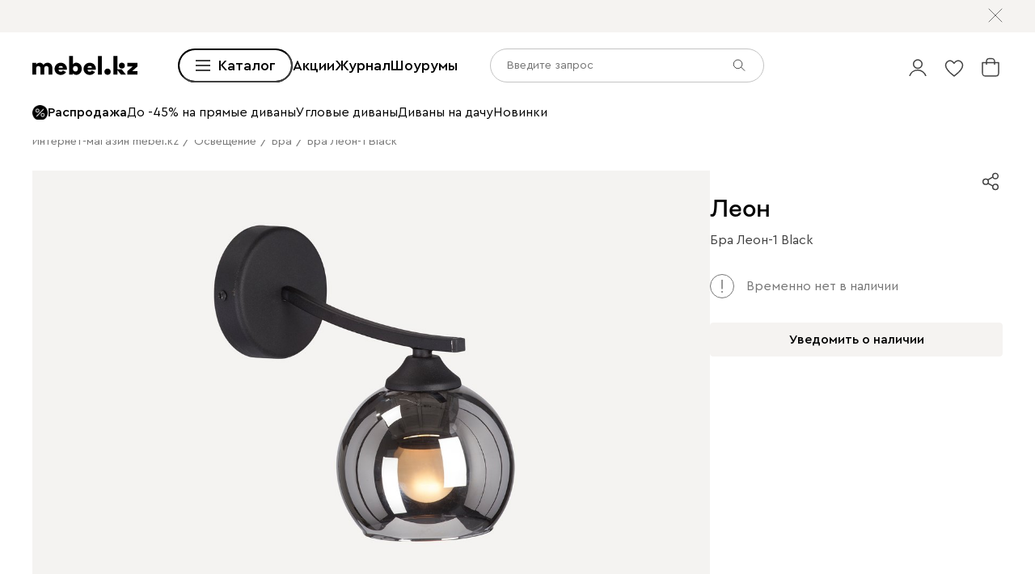

--- FILE ---
content_type: text/css
request_url: https://hhw.servicecdn.ru/divan/node/website/_next/static/css/7997454a036a1d37.css
body_size: 13021
content:
.RuleCard_container__l1rg1{display:flex;flex-direction:column;gap:var(--space-l);align-items:flex-start;padding:var(--space-xxl);background-color:var(--color-light-gray);border-radius:30px}.RuleCard_number__4ON8w{display:flex;align-items:center;justify-content:center;width:45px;height:45px;color:var(--color-black);font-weight:500;font-size:var(--size-m);line-height:1.5;background-color:#cdf0cd;border-radius:50%}.RuleCard_text__rRUOI{margin:0;font-size:var(--size-m);line-height:1.5}@media (max-width:1900px){.RuleCard_text__rRUOI{font-size:var(--size-n)}}@media (max-width:1023px){.RuleCard_container__l1rg1{gap:var(--space-n);padding:var(--space-l) var(--space-n);border-radius:20px}.RuleCard_text__rRUOI{font-size:var(--size-s)}}.Link_link__vxTjn{text-decoration:none;cursor:pointer}.Link_link__vxTjn.Link_underlined__NKvTj{text-decoration:underline;-webkit-text-decoration:underline solid currentColor;text-decoration:underline solid currentColor;text-decoration-thickness:1px;text-underline-offset:3px;-webkit-text-decoration-color:currentColor;text-decoration-color:currentColor}.Link_link__vxTjn.Link_animated__wQrTR{position:relative;padding-bottom:2px;background-image:linear-gradient(180deg,transparent 20%,currentColor 21%);background-repeat:no-repeat;background-position:0 100%;background-size:100% 1px}.Link_link__vxTjn.Link_animated__wQrTR:hover{animation:Link_underlineAnimation__tem5t .5s ease-in-out}@keyframes Link_underlineAnimation__tem5t{0%{background-size:100% 1px}30%{background-size:0 1px}to{background-size:100% 1px}}.Link_link__vxTjn.Link_primary__WdoxZ{color:var(--color-black);transition:color .2s ease-in-out}.Link_link__vxTjn.Link_primary__WdoxZ.Link_underlined__NKvTj:hover{-webkit-text-decoration-color:transparent;text-decoration-color:transparent}.Link_link__vxTjn.Link_secondary__XPo3S{color:var(--color-dark-gray);transition:color .2s ease-in-out}.Link_link__vxTjn.Link_secondary__XPo3S.Link_underlined__NKvTj:hover{-webkit-text-decoration-color:transparent;text-decoration-color:transparent}.Link_link__vxTjn.Link_native__Q3nBk{color:var(--color-blue);transition:color .2s ease-in-out}.Link_link__vxTjn.Link_native__Q3nBk:hover{color:var(--color-grafit)}.Link_link__vxTjn.Link_white__A2KvF{color:var(--color-white);transition:color .2s ease-in-out}.Link_link__vxTjn.Link_white__A2KvF.Link_underlined__NKvTj:hover{-webkit-text-decoration-color:transparent;text-decoration-color:transparent}.Link_link__vxTjn.Link_grafit__YuWL6{color:var(--color-grafit);transition:color .2s ease-in-out}.Link_link__vxTjn.Link_grafit__YuWL6.Link_underlined__NKvTj:hover{-webkit-text-decoration-color:transparent;text-decoration-color:transparent}@media (max-width:1023px){.Link_link__vxTjn.Link_native__Q3nBk:hover{color:var(--color-blue)}}.ErrorInfo_wrapper__EeZjG{display:flex;flex-direction:column;justify-content:center;width:100%;max-height:100vh;margin-bottom:60px}.ErrorInfo_footer__FyWsb,.ErrorInfo_header__2Jy_d{padding-top:var(--space-e)}.ErrorInfo_wrapperIcon__FQ_sk{box-shadow:inset 0 -1px 0 var(--color-dark-gray)}.ErrorInfo_iconFurniture___Sqyj{position:relative;width:100%;height:235px;background-image:url(https://hhw.servicecdn.ru/divan/node/website/_next/static/media/furniture.c4a592c0.svg);background-repeat:no-repeat;background-position:50%}.ErrorInfo_contentWrapper__b9VPn{display:flex;flex-direction:column;align-items:center;justify-content:center}.ErrorInfo_heading__ptUZ5{margin:0;padding-top:var(--space-xb);padding-bottom:var(--space-xs);font-weight:500;font-size:var(--size-xb);font-family:var(--font-hero);line-height:1.5}.ErrorInfo_text__q_lMT{padding-bottom:var(--space-xxl);font-size:var(--size-m);line-height:1.5}.ErrorInfo_link__nAW0n{font-size:var(--size-n);line-height:1.5}@media (max-width:1900px){.ErrorInfo_heading__ptUZ5{font-size:var(--size-b);line-height:1.5}.ErrorInfo_iconFurniture___Sqyj{height:197px;background-size:contain}}@media (max-width:1365px){.ErrorInfo_heading__ptUZ5{font-size:var(--size-xxl);line-height:1.5}.ErrorInfo_iconFurniture___Sqyj{height:154px}.ErrorInfo_link__nAW0n{font-size:var(--size-s);line-height:1.5}}@media (max-width:1023px){.ErrorInfo_footer__FyWsb,.ErrorInfo_header__2Jy_d{padding-top:var(--space-xb)}.ErrorInfo_wrapper__EeZjG{margin-bottom:40px}.ErrorInfo_heading__ptUZ5{padding-top:var(--space-xxl);font-size:var(--size-xl);line-height:1.5}.ErrorInfo_link__nAW0n{font-size:var(--size-xs);line-height:1.5}.ErrorInfo_iconFurniture___Sqyj{height:136px}}@media (max-width:767px){.ErrorInfo_iconFurniture___Sqyj{height:101px}.ErrorInfo_wrapper__EeZjG{margin-bottom:20px}.ErrorInfo_text__q_lMT{text-align:center}}.PageError_pageError__OZuRz{display:flex;flex-direction:column;align-items:stretch;justify-content:center;height:100vh}.SavePDF_main__SV_En{display:flex;gap:10px;align-items:center;width:100%;font-weight:400;font-size:16px}.SavePDF_main__SV_En.SavePDF_button__QwXPT{justify-content:flex-start;padding:0;border:none;border-radius:0;transition:all .45s ease}.SavePDF_main__SV_En.SavePDF_button__QwXPT:hover{background-color:var(--color-white);transform:scale(1.02)}.CopyLink_main__WhOGj{display:flex;gap:10px;align-items:center;font-size:16px;cursor:pointer;transition:all .45s ease}.CopyLink_main__WhOGj:hover{transform:scale(1.02)}.SharePopup_popup__F9bNY{top:-115px;left:0;padding:20px;transform:none}.SharePopup_container__lb8Mu{position:relative;display:flex;flex-direction:column;gap:5px;align-items:flex-start;justify-content:flex-start}.SharePopup_close__ZYm20{position:absolute;top:0;right:0;width:18px;height:18px}.FabricCollection_container__GilFX{display:flex;align-items:center;height:60px}.FabricCollection_textiles__7uRT0{display:flex;gap:5px;align-items:flex-start}.FabricCollection_selectedFabric__nonaG{margin-left:30px}.FabricCollection_delitable__cwJVh{height:88px}.FabricCollection_textileWrapper__yvhLa{display:flex;flex-direction:column;gap:10px;color:var(--color-dark-gray);font-size:12px;text-align:center}.FabricCollection_imageWrapper__xM5y5{display:flex;align-items:center;justify-content:center;width:60px;height:60px;border:1px solid rgba(118,118,118,0);border-radius:99px;cursor:pointer}.FabricCollection_imageWrapper__xM5y5.FabricCollection_actived__DJd9u{border:1px solid rgba(118,118,118,1)}.FabricCollection_image__Htn2a{width:50px;height:50px;overflow:hidden;border-radius:99px}.FabricCollection_deleteButton__xi6dN{cursor:pointer}@media (min-width:768px){.FabricCollection_textiles__7uRT0{gap:15px}.FabricCollection_delitable__cwJVh{height:91px}.FabricCollection_textileWrapper__yvhLa{font-size:14px}}@media (max-width:1023px){.FabricCollection_container__GilFX{justify-content:space-between}.FabricCollection_selectedFabric__nonaG{margin-left:0}}@media (max-width:767px){.FabricCollection_container__GilFX{flex-direction:column;align-items:flex-start;height:auto;row-gap:15px}}@media (max-width:360px){.FabricCollection_textiles__7uRT0{gap:initial;justify-content:space-between;width:100%}}.Parameters_param__XgQuX{flex-wrap:wrap}.Parameters_material__axJEJ,.Parameters_param__XgQuX{display:flex;gap:var(--space-xxs);align-items:center}.Parameters_param__XgQuX:last-child{margin-bottom:0}.Parameters_title__Chpix{color:var(--color-new-dark-gray)}.Parameters_image__XWr7F{flex-shrink:0;width:21px;height:21px;overflow:hidden;border-radius:50%}.Socials_main__qyG8H{display:flex;gap:var(--space-s)}.Socials_socialIcon__yUbMW{width:43px;height:43px}@media (max-width:1365px){.Socials_socialIcon__yUbMW{width:32px;height:32px}}@media (max-width:1023px){.Socials_main__qyG8H{gap:var(--space-xs)}}.Contacts_main__rbb9U{display:flex;align-items:center;justify-content:flex-start;-moz-column-gap:342px;column-gap:342px}.Contacts_title__8jZmX{margin:0;font-weight:500;font-size:var(--size-b);font-family:var(--font-hero)}.Contacts_container__6PKhd{display:flex;justify-content:space-between}.Contacts_socials__QLYc1{margin-left:200px}.Contacts_contacts__wTPGQ{display:flex;gap:var(--space-xxb)}.Contacts_contact__suMED{display:flex;gap:var(--space-xxs);align-items:center;color:var(--color-black);font-size:var(--size-l)}.Contacts_iconPhone__0GllH{width:24px;height:24px}.Contacts_iconEmail__t01Gq{width:24px;height:18px}@media (max-width:1900px){.Contacts_main__rbb9U{-moz-column-gap:84px;column-gap:84px}}@media (max-width:1365px){.Contacts_socials__QLYc1{margin-left:120px}}@media (max-width:1023px){.Contacts_main__rbb9U{flex-direction:column;align-items:flex-start;row-gap:var(--space-n)}.Contacts_title__8jZmX{font-size:24px}.Contacts_container__6PKhd{width:100%}.Contacts_socials__QLYc1{margin-left:0}}@media (max-width:767px){.Contacts_main__rbb9U{row-gap:var(--space-s)}.Contacts_container__6PKhd{flex-direction:column}.Contacts_contacts__wTPGQ{flex-direction:column;gap:var(--space-xs)}.Contacts_socials__QLYc1{margin-top:var(--space-s)}}.Features_mainTitle__QeYOF{margin:0;font-weight:500;font-size:var(--size-b);font-family:var(--font-hero)}.Features_content__lIX6Y{--icon-size:90px;display:flex;gap:var(--space-l);justify-content:center;margin-top:var(--space-l)}.Features_banner__bJp2K{position:relative;width:421px;height:inherit;overflow:hidden;background-color:var(--color-light-gray)}.Features_bannerTitle__NGhNI{width:285px;margin:var(--space-l) 0 0 var(--space-n);font-weight:500;font-size:var(--size-l)}.Features_tag__w4BCi{position:absolute;top:105px;right:var(--space-s);z-index:2;width:158px;height:158px;background:transparent url(https://hhw.servicecdn.ru/divan/node/website/_next/static/media/tag.572b10e5.svg) no-repeat 50%/contain}.Features_img__TTnVT{position:absolute;bottom:4%;z-index:1;width:100%;height:303px;background:transparent url(https://hhw.servicecdn.ru/divan/node/website/_next/static/media/banner_short.d8c8f50f.svg) no-repeat 50%/cover}.Features_chunks__lKTcf{display:grid;grid-auto-rows:231px;grid-template-columns:repeat(3,423px);grid-gap:23px var(--space-l);gap:23px var(--space-l)}.Features_chunk__3qdzm{display:flex;gap:var(--space-s);box-sizing:border-box;width:100%;height:100%;padding:var(--space-m) var(--space-n);background-color:var(--color-light-gray)}.Features_icon__rjm6P{width:var(--icon-size);height:var(--icon-size)}.Features_text__4fZNT{width:calc(100% - var(--icon-size))}.Features_title__mhWRL{margin:0;font-weight:500;font-size:var(--size-xm);line-height:30px}.Features_subtitle__bcHEv{margin:var(--space-xs) 0 0;font-weight:400;font-size:var(--size-m);line-height:27px}@media (max-width:1900px){.Features_tag__w4BCi{top:171px;right:105px}.Features_content__lIX6Y{gap:var(--space-s)}.Features_chunks__lKTcf{grid-template-columns:repeat(2,445px);gap:var(--space-s)}.Features_banner__bJp2K{width:366px}}@media (max-width:1365px){.Features_content__lIX6Y{--icon-size:60px;flex-direction:column;margin-top:var(--space-xs)}.Features_bannerTitle__NGhNI{width:100%;font-size:var(--size-xm)}.Features_tag__w4BCi{top:32px;right:39px}.Features_banner__bJp2K{width:100%;height:380px}.Features_img__TTnVT{width:781px;height:266px;background-image:url(https://hhw.servicecdn.ru/divan/node/website/_next/static/media/banner_long.b17a95cd.svg)}.Features_chunks__lKTcf{grid-auto-rows:150px;grid-template-columns:repeat(2,1fr)}.Features_chunk__3qdzm{gap:var(--space-xs);padding:var(--space-s)}.Features_title__mhWRL{font-size:var(--size-m);line-height:23.4px}.Features_subtitle__bcHEv{font-size:var(--size-n);line-height:24px}}@media (max-width:1023px){.Features_mainTitle__QeYOF{font-size:24px}.Features_bannerTitle__NGhNI{width:516px}.Features_tag__w4BCi{top:76px;right:var(--space-l)}.Features_chunks__lKTcf{grid-auto-rows:180px;gap:var(--space-s)}}@media (max-width:767px){.Features_content__lIX6Y{margin-top:var(--space-s)}.Features_banner__bJp2K{height:410px}.Features_bannerTitle__NGhNI{width:285px}.Features_tag__w4BCi{top:119px;right:var(--space-s);width:132px;height:132px}.Features_img__TTnVT{bottom:0;width:100%;height:266px;background-image:url(https://hhw.servicecdn.ru/divan/node/website/_next/static/media/banner_short.d8c8f50f.svg)}.Features_chunks__lKTcf{grid-template-columns:100%;gap:var(--space-s)}}.Rules_container__fQe2Q{padding:0 200px}.Rules_title__qMw4M{margin:0;margin-bottom:var(--space-xxl);font-weight:500;font-size:var(--size-b);font-family:var(--font-hero);line-height:1.5;text-align:center}.Rules_button__aOoKL{width:420px;height:50px;margin:0 auto;margin-top:var(--space-b)}.Rules_smalltext___q6ea{margin-top:var(--space-l);color:var(--color-dark-gray);font-size:var(--size-s);text-align:center}.Rules_rulesContainer__dvESd{display:grid;grid-template-columns:repeat(3,1fr);grid-gap:var(--space-n);gap:var(--space-n)}@media (max-width:1900px){.Rules_container__fQe2Q{padding:0 var(--space-xxl)}.Rules_button__aOoKL{width:330px;height:42px;margin-top:var(--space-xxl)}.Rules_title__qMw4M{margin-bottom:var(--space-l);font-size:var(--size-xxl)}.Rules_smalltext___q6ea{margin-top:var(-space-m)}}@media (max-width:1023px){.Rules_container__fQe2Q{padding:0 var(--space-s)}.Rules_title__qMw4M{margin-bottom:var(--space-m);font-size:var(--size-xl)}.Rules_button__aOoKL{width:330px;height:35px;margin-top:var(--space-l)}.Rules_rulesContainer__dvESd{gap:var(--space-xs)}.Rules_smalltext___q6ea{margin-top:var(--space-n)}}@media (max-width:767px){.Rules_rulesContainer__dvESd{grid-template-columns:1fr}.Rules_smalltext___q6ea{text-align:left}}.AnchorButtons_wrapper__32b5Y{display:flex;flex-direction:column;margin-top:120px}.AnchorButtons_wrapper__32b5Y .AnchorButtons_title__k51az{margin:0 auto}.AnchorButtons_title__k51az{display:none!important;max-width:1366px;color:var(--color-black);font-weight:400;font-size:var(--size-xl);font-family:var(--font-main);line-height:150%;text-align:center}.AnchorButtons_buttonContainer__a8y0V{display:flex;flex-wrap:wrap;gap:var(--space-s);margin:0 auto}.AnchorButtons_buttonContainer__a8y0V .AnchorButtons_categoryButtons__wC46B{color:var(--color-black);font-weight:400;border-radius:45px}.AnchorButtons_buttonContainer__a8y0V .AnchorButtons_categoryBtn__b3IE9{color:var(--color-black);font-weight:400;background:var(--color-white);border:1px solid var(--color-medium-gray)}@media (max-width:1900px){.AnchorButtons_wrapper__32b5Y{gap:var(--space-b);margin-top:100px;padding:0 150px}.AnchorButtons_title__k51az{font-size:var(--size-l)}}@media (max-width:1365px){.AnchorButtons_wrapper__32b5Y{margin-top:80px;padding:0 var(--space-xxl)}.AnchorButtons_buttonContainer__a8y0V .AnchorButtons_categoryButtons__wC46B{font-size:var(--size-s)}}@media (max-width:1023px){.AnchorButtons_wrapper__32b5Y{gap:var(--space-xxl);margin-top:50px;padding:0 var(--space-s)}.AnchorButtons_title__k51az{max-width:666px;font-size:var(--size-m)}.AnchorButtons_buttonContainer__a8y0V{gap:var(--space-xs)}}@media (max-width:767px){.AnchorButtons_wrapper__32b5Y{display:none}}.InformationNavigation_navigation__7gz7J{display:grid;grid-row-gap:var(--space-n);grid-column-gap:var(--space-l);grid-template-columns:repeat(3,1fr);padding-top:var(--space-xxl);border-top:1px solid var(--color-medium-gray)}.InformationNavigation_navigation__7gz7J .InformationNavigation_image__K7Krv{position:relative;height:auto;background-color:var(--color-light-gray)}.InformationNavigation_navigation__7gz7J .InformationNavigation_image__K7Krv:after{position:absolute;top:0;right:0;bottom:0;left:0;display:block;background:rgba(0,0,0,.3);opacity:1;transition:opacity .2s ease-in-out;content:""}.InformationNavigation_navigation__7gz7J .InformationNavigation_image__K7Krv{box-sizing:border-box}.InformationNavigation_navigation__7gz7J .InformationNavigation_image__K7Krv>*{position:absolute;top:0;right:0;bottom:0;left:0;box-sizing:border-box}.InformationNavigation_navigation__7gz7J .InformationNavigation_image__K7Krv:before{position:relative;display:block;content:"";padding-top:66.00176004693459%;box-sizing:border-box}.InformationNavigation_title__Shaim{margin-top:var(--space-n);font-weight:500;font-size:var(--size-l)}.InformationNavigation_text__tTi5z{margin-top:var(--space-xxs);font-size:var(--size-m)}.InformationNavigation_navigationItem__AWvqb{display:block;color:var(--color-black)}.InformationNavigation_navigationItem__AWvqb:hover .InformationNavigation_image__K7Krv:after{opacity:0}@media (max-width:1900px){.InformationNavigation_text__tTi5z{font-size:var(--size-n)}}@media (max-width:1365px){.InformationNavigation_title__Shaim{font-size:var(--size-m)}.InformationNavigation_text__tTi5z{font-size:var(--size-s)}}@media (max-width:1023px){.InformationNavigation_navigation__7gz7J{grid-column-gap:var(--space-n)}}@media (max-width:767px){.InformationNavigation_navigation__7gz7J{grid-template-columns:1fr}.InformationNavigation_image__K7Krv:after{opacity:0}}.PageCookiesPolicy_title__8sFLx{margin-bottom:var(--space-xxl)}.PageCookiesPolicy_breadcrumbs__LfUyr{margin-bottom:var(--space-m)}.PageCookiesPolicy_wrapper__L1AXk{padding:0 0 var(--space-e)}.PageCookiesPolicy_content__oFphf a{color:var(--color-blue);text-decoration:none}.PageCookiesPolicy_content__oFphf a img{width:40px;height:40px;margin-right:var(--space-s)}.PageCookiesPolicy_content__oFphf hr{display:none}.PageCookiesPolicy_content__oFphf p{margin:0}.PageCookiesPolicy_content__oFphf p:first-of-type{display:none}.PageCookiesPolicy_content__oFphf p:last-of-type{margin-top:var(--space-l);margin-bottom:var(--space-b)}.PageCookiesPolicy_content__oFphf p strong{font-weight:500}.PageCookiesPolicy_content__oFphf div:nth-child(4){margin-top:var(--space-xxl);border-top:1px solid var(--color-medium-gray)}.PageCookiesPolicy_content__oFphf ol{padding-left:var(--space-s)}.PageCookiesPolicy_info__rF_Fb{font-weight:500}.PageCookiesPolicy_info__rF_Fb .PageCookiesPolicy_button__g6_6L{display:inline-block;margin-left:var(--space-n);padding:0;color:var(--color-dark-gray);font-weight:400;border:none}.PageCookiesPolicy_info__rF_Fb .PageCookiesPolicy_button__g6_6L:hover{background:inherit}@media (max-width:767px){.PageCookiesPolicy_info__rF_Fb .PageCookiesPolicy_button__g6_6L{margin-left:0}}.HeaderMobileXS_header__L2oMH{position:relative;display:flex;align-items:center;justify-content:space-between;padding-top:var(--space-xs);padding-bottom:var(--space-xs);background:var(--color-white);transition:box-shadow .4s}.HeaderMobileXS_header__L2oMH.HeaderMobileXS_withShadow__aLo_L{box-shadow:0 0 20px rgba(0,0,0,.2)}.HeaderMobileXS_left__fJ3wB,.HeaderMobileXS_right__EbZdY{display:flex;flex-basis:70px;flex-grow:0;flex-shrink:0;align-items:center;-moz-column-gap:var(--space-xs);column-gap:var(--space-xs)}.HeaderMobileXS_icon___2_5Y{cursor:pointer}.HeaderMobileXS_map__SALC_{width:26px;height:26px;cursor:pointer}.HeaderMobileXS_userMenuItem__uYPQM{position:relative;display:block;width:30px;height:30px;background-repeat:no-repeat;background-position:50%;background-size:contain;cursor:pointer;transition:background-color .15s ease-in}.HeaderMobileXS_userMenuItem__uYPQM:last-child{margin-right:0}.HeaderMobileXS_mapWrapper__yVSec{display:flex;align-items:center;justify-content:center}.HeaderMobileXS_search__2fZWB{box-sizing:border-box;padding-top:2px;color:var(--color-grafit);cursor:pointer}.HeaderMobileXS_count__mFsVr{position:absolute;top:9px;right:0;left:0;display:flex;align-items:center;justify-content:center;height:16px;color:var(--color-white);font-weight:500;font-size:10px;line-height:12px;text-align:center;transition:color .15s ease-in;pointer-events:none}@media (max-width:359px){.HeaderMobileXS_left__fJ3wB,.HeaderMobileXS_right__EbZdY{-moz-column-gap:var(--space-xs);column-gap:var(--space-xs);flex-basis:70px}.HeaderMobileXS_header__L2oMH{align-items:flex-end}}.ErrorInfoCabinet_wrapper__Inpl3{display:flex;flex-direction:column;justify-content:center;width:100%;max-height:100vh;margin-bottom:var(--space-xb)}.ErrorInfoCabinet_footer__WB7Q_,.ErrorInfoCabinet_header__QS2_o{padding-top:var(--space-e)}.ErrorInfoCabinet_wrapperIcon__rJD_S{box-shadow:inset 0 -1px 0 var(--color-dark-gray)}.ErrorInfoCabinet_iconFurniture__PNCNw{position:relative;width:100%;height:235px;background-image:url(https://hhw.servicecdn.ru/divan/node/website/_next/static/media/furniture.c4a592c0.svg);background-repeat:no-repeat;background-position:50%}.ErrorInfoCabinet_contentWrapper__p8aR4{display:flex;flex-direction:column;align-items:center;justify-content:center}.ErrorInfoCabinet_heading__ah6KK{margin:0;padding-top:var(--space-xb);padding-bottom:var(--space-xs);font-weight:500;font-size:var(--size-b);font-family:var(--font-hero);line-height:1.5;text-align:center}.ErrorInfoCabinet_text__qn66V{padding-bottom:var(--space-xxl);font-size:var(--size-m);line-height:1.5}.ErrorInfoCabinet_button__YQP1f{width:420px;margin-bottom:var(--space-n)}.ErrorInfoCabinet_link__XETw3{font-size:var(--size-m);line-height:1.5}@media (max-width:1900px){.ErrorInfoCabinet_button__YQP1f{width:100%;max-width:330px}.ErrorInfoCabinet_heading__ah6KK{font-size:var(--size-xxl)}.ErrorInfoCabinet_iconFurniture__PNCNw{height:197px;background-size:contain}.ErrorInfoCabinet_link__XETw3{font-size:var(--size-s)}.ErrorInfoCabinet_text__qn66V{padding-bottom:var(--space-l)}}@media (max-width:1365px){.ErrorInfoCabinet_iconFurniture__PNCNw{height:154px}}@media (max-width:1023px){.ErrorInfoCabinet_footer__WB7Q_,.ErrorInfoCabinet_header__QS2_o{padding-top:var(--space-xb)}.ErrorInfoCabinet_wrapper__Inpl3{margin-bottom:40px}.ErrorInfoCabinet_heading__ah6KK{padding-top:var(--space-xxl);font-size:var(--size-xl);line-height:1.5}.ErrorInfoCabinet_iconFurniture__PNCNw{height:136px}.ErrorInfoCabinet_text__qn66V{padding-bottom:var(--space-m)}}@media (max-width:767px){.ErrorInfoCabinet_iconFurniture__PNCNw{height:101px}.ErrorInfoCabinet_wrapper__Inpl3{margin-bottom:var(--space-n)}.ErrorInfoCabinet_text__qn66V{text-align:center}}.Page3dModels_page__GzUX8{display:flex;justify-content:center}.Page3dModels_main__vmz_L{display:flex;flex-direction:row;width:1480px;padding:var(--space-xxe) 0 var(--space-e)}.Page3dModels_main__vmz_L .Page3dModels_image__uAtQy{width:50%;height:450px;font-family:"object-fit:contain";-o-object-fit:contain;object-fit:contain}.Page3dModels_content__o_93P{display:flex;flex-direction:column;justify-content:center;width:50%;height:450px;background-color:var(--color-light-gray)}.Page3dModels_title__iPoKT{margin:0 var(--space-mega) var(--space-m) var(--space-e);font-weight:500;font-size:var(--size-xl);font-family:var(--font-hero)}.Page3dModels_subtitle__d9mgt{margin:0 var(--space-mega) var(--space-xxl) var(--space-e);font-weight:400;font-size:var(--size-m)}.Page3dModels_buttonLink__qBv4i{width:330px;margin-left:var(--space-e)}.Page3dModels_button__t0xrZ{height:47px}@media (max-width:1900px){.Page3dModels_main__vmz_L{width:100%;padding:var(--space-e) var(--space-xxl) var(--space-xb)}.Page3dModels_content__o_93P,.Page3dModels_main__vmz_L .Page3dModels_image__uAtQy{height:390px}.Page3dModels_title__iPoKT{margin-bottom:var(--space-n);margin-left:var(--space-xxl);font-size:var(--size-l)}.Page3dModels_subtitle__d9mgt{margin-left:var(--space-xxl);font-size:var(--size-n)}.Page3dModels_buttonLink__qBv4i{margin-bottom:var(--space-l);margin-left:var(--space-xxl)}}@media (max-width:1365px){.Page3dModels_main__vmz_L{padding-top:var(--space-xb)}.Page3dModels_main__vmz_L .Page3dModels_image__uAtQy{height:285px}.Page3dModels_content__o_93P{height:auto}.Page3dModels_title__iPoKT{margin-right:var(--space-e)}.Page3dModels_subtitle__d9mgt{margin-right:var(--space-e);margin-bottom:var(--space-l)}}@media (max-width:1023px){.Page3dModels_main__vmz_L{flex-direction:column;padding-right:var(--space-s);padding-left:var(--space-s)}.Page3dModels_content__o_93P,.Page3dModels_main__vmz_L .Page3dModels_image__uAtQy{justify-content:flex-start;width:100%}.Page3dModels_title__iPoKT{margin:var(--space-l) var(--space-xxl) var(--space-s) var(--space-n);font-size:var(--size-xm)}.Page3dModels_subtitle__d9mgt{margin:0 var(--space-xxl) var(--space-l) var(--space-n);font-size:var(--size-s)}.Page3dModels_buttonLink__qBv4i{margin-left:var(--space-n)}}@media (max-width:767px){.Page3dModels_buttonLink__qBv4i{width:290px}.Page3dModels_subtitle__d9mgt,.Page3dModels_title__iPoKT{margin-right:var(--space-n);margin-left:var(--space-n)}}.ComplaintProductCard_product__TMkd_{display:flex;align-items:center}.ComplaintProductCard_image__sCt9x{flex-shrink:0;width:232px;margin-right:var(--space-l)}.ComplaintProductCard_content__87kCH{display:flex;flex-direction:column}.ComplaintProductCard_name__x6B_Q{margin-bottom:var(--space-m);font-weight:500}.ComplaintProductCard_info__p4DNC{display:flex}.ComplaintProductCard_info__p4DNC+.ComplaintProductCard_info__p4DNC{margin-top:var(--space-xs)}.ComplaintProductCard_label__KKGWq{margin-right:var(--space-xs);color:var(--color-dark-gray)}.ComplaintProductCard_name__x6B_Q{font-size:var(--size-m)}@media (max-width:1365px){.ComplaintProductCard_image__sCt9x{margin-right:var(--space-m)}.ComplaintProductCard_name__x6B_Q{font-size:var(--size-s)}}@media (max-width:1023px){.ComplaintProductCard_image__sCt9x{width:190px}}@media (max-width:767px){.ComplaintProductCard_product__TMkd_{display:block}.ComplaintProductCard_content__87kCH{display:block;margin-top:var(--space-n)}.ComplaintProductCard_name__x6B_Q{margin-bottom:var(--space-n);font-size:var(--size-n)}.ComplaintProductCard_info__p4DNC{flex-direction:column;font-size:var(--size-s)}.ComplaintProductCard_image__sCt9x{width:100%}}.ComplaintCollapse_subhead__aD0yl{display:flex;align-items:center;justify-content:space-between;margin-top:var(--space-m)}.ComplaintCollapse_collapse__A5XU0{display:flex;align-items:center;color:var(--color-dark-gray);font-size:var(--size-s);cursor:pointer}.ComplaintCollapse_collapse__A5XU0:after{display:block;flex-shrink:0;width:14px;height:14px;margin-left:var(--space-xxs);background-image:url(https://hhw.servicecdn.ru/divan/node/website/_next/static/media/iconArrow.36e9e7d7.svg);background-repeat:no-repeat;background-size:contain;transform:rotate(-180deg);transition:transform .2s;content:""}.ComplaintCollapse_collapse__A5XU0.ComplaintCollapse_collapsed__69_k_:after{transform:rotate(0)}@media (max-width:767px){.ComplaintCollapse_collapse__A5XU0{font-size:var(--size-s)}.ComplaintCollapse_subhead__aD0yl{margin-top:var(--space-n)}}.ComplaintCard_card__ssxUq{--gap:var(--space-xxe);position:relative;padding:var(--space-xxl);padding-bottom:var(--space-xxl);overflow:hidden;line-height:1.5;border:1px solid var(--color-medium-gray);border-radius:5px}.ComplaintCard_card__ssxUq.ComplaintCard_resolved__6Hu_O{border:1px dashed var(--color-medium-gray)}.ComplaintCard_head__6QOr5{display:flex;align-items:center;justify-content:space-between}.ComplaintCard_headLeftContent__5nReK{display:flex;-moz-column-gap:var(--space-xxl);column-gap:var(--space-xxl)}.ComplaintCard_wrapperHeadLeft__uu1OI{flex-grow:1}.ComplaintCard_number__h6_bY{flex-grow:1;font-weight:500;font-size:var(--size-n)}.ComplaintCard_label__Ox0_F{display:inline;margin-right:var(--space-xs);color:var(--color-dark-gray);font-weight:400}.ComplaintCard_content__H3S_J{padding-top:var(--space-m)}.ComplaintCard_product__PgYVp{padding:var(--space-xxl) 0 var(--space-m);border-bottom:1px solid var(--color-light-gray)}.ComplaintCard_product__PgYVp:first-child{padding-top:0}.ComplaintCard_product__PgYVp:last-child{padding-bottom:0;border-bottom:0}.ComplaintCard_wrapperAdditional__pDzEK{margin-top:var(--space-m);padding-top:var(--space-m);font-weight:500;font-size:var(--size-n);border-top:1px solid var(--color-light-gray)}.ComplaintCard_additional__7Puu9{display:flex;justify-content:space-between}.ComplaintCard_additional__7Puu9+.ComplaintCard_additional__7Puu9{margin-top:var(--space-xs)}.ComplaintCard_additionalPrice__Tmu5u{font-weight:400}@media (max-width:1900px){.ComplaintCard_card__ssxUq{--gap:var(--space-e)}}@media (max-width:1023px){.ComplaintCard_card__ssxUq{--gap:var(--space-n);padding:var(--gap)}.ComplaintCard_wrapperAdditional__pDzEK{font-size:var(--size-s)}}@media (max-width:767px){.ComplaintCard_headLeftContent__5nReK{row-gap:var(--space-xxs)}.ComplaintCard_number__h6_bY{margin-bottom:var(--space-s)}.ComplaintCard_content__H3S_J{padding-top:var(--space-n)}.ComplaintCard_card__ssxUq{padding:var(--space-n)}.ComplaintCard_head__6QOr5{display:block}.ComplaintCard_wrapperHeadLeft__uu1OI{align-items:flex-start;justify-content:space-between}.ComplaintCard_headLeftContent__5nReK{flex-direction:column}.ComplaintCard_number__h6_bY,.ComplaintCard_wrapperAdditional__pDzEK{font-size:var(--size-s)}}.NoContent_wrapper__ZIZfb{display:flex;flex-direction:column;align-items:center;padding:var(--space-xxl);border:1px solid var(--color-medium-gray);border-radius:5px}.NoContent_icon__nA__l{flex-shrink:0;width:352px;background-image:url(https://hhw.servicecdn.ru/divan/node/website/_next/static/media/icon.99702e90.svg);background-repeat:no-repeat;background-size:contain}.NoContent_icon__nA__l:before{display:block;padding-bottom:51.42%;content:""}.NoContent_text__sJ5R_{margin-top:var(--space-l);font-size:var(--size-l);line-height:1.5;text-align:center}@media (max-width:1900px){.NoContent_icon__nA__l{width:245px}}@media (max-width:1365px){.NoContent_icon__nA__l{width:227px}}@media (max-width:1023px){.NoContent_icon__nA__l{width:201px}}.ComplaintsSection_section__TvhKL{display:flex;flex-direction:column;row-gap:var(--space-xxl)}.PageMyComplaints_page__JgzjE{--gap:var(--space-xxe);padding:var(--space-xxe) 0 220px}.PageMyComplaints_container__ApmCs{max-width:1480px;margin:0 auto;padding:0 var(--space-e)}@media (max-width:1900px){.PageMyComplaints_page__JgzjE{--gap:var(--space-e);padding:var(--space-e) 0 var(--space-xb)}.PageMyComplaints_container__ApmCs{padding:0 var(--space-xxl)}}@media (max-width:1365px){.PageMyComplaints_page__JgzjE{--gap:var(--space-xb);padding:var(--space-xb) 0}.PageMyComplaints_container__ApmCs{padding:0 var(--space-xxl)}}@media (max-width:1023px){.PageMyComplaints_container__ApmCs{padding:0 var(--space-s)}}.InfoBox_wrapper__bUm0x{padding:var(--space-xxl);border-radius:5px}.InfoBox_wrapper__bUm0x .InfoBox_heading__qHQ_N{display:flex;align-items:flex-start;justify-content:space-between;line-height:1.5}.InfoBox_wrapper__bUm0x .InfoBox_heading__qHQ_N .InfoBox_title__TZXyq{font-weight:500;font-size:var(--size-l);font-family:var(--font-hero)}.InfoBox_wrapper__bUm0x .InfoBox_heading__qHQ_N .InfoBox_additional__PkHmw{font-size:var(--size-n)}.InfoBox_wrapper__bUm0x .InfoBox_content__WW0kU{width:100%}@media (max-width:1365px){.InfoBox_wrapper__bUm0x{padding:var(--space-l) var(--space-n)}.InfoBox_wrapper__bUm0x .InfoBox_heading__qHQ_N{align-items:flex-start}}@media (max-width:767px){.InfoBox_wrapper__bUm0x .InfoBox_heading__qHQ_N{gap:var(--space-xs)}}.InfoItem_title__BaU__{color:var(--color-dark-gray);font-size:var(--size-xs);line-height:1.5}.InfoItem_info__PHoA8{font-size:var(--size-n)}.InfoItem_info__PHoA8.InfoItem_bold__o2bV3{font-weight:500}.VisitItem_container__X43zx{display:grid;grid-template-columns:16.7% 10.7% auto 240px;grid-gap:var(--space-l);gap:var(--space-l);padding:var(--space-xxl);background-color:var(--color-sky-blue);border-radius:5px}.VisitItem_container__X43zx p{margin:0}.VisitItem_buttonText__mDFNd{color:var(--color-black)}.VisitItem_title__2BFZj{margin:0;font-weight:500;font-size:var(--size-n)}.VisitItem_description__6TenJ{color:#767676;font-size:var(--size-s)}.VisitItem_info__y60je{color:var(--color-new-dark-gray)}@media (max-width:1900px){.VisitItem_container__X43zx{padding:var(--space-l)}}@media (max-width:1023px){.VisitItem_container__X43zx{grid-template-columns:auto 240px;gap:var(--space-n);padding:var(--space-n)}.VisitItem_date__Ndipk{justify-self:end}.VisitItem_button__jsAk_{align-self:end}}@media (max-width:767px){.VisitItem_container__X43zx{grid-template-areas:"title date" "info info" "button button";grid-template-columns:repeat(2,1fr)}.VisitItem_title__2BFZj{grid-area:title}.VisitItem_date__Ndipk{grid-area:date}.VisitItem_info__y60je{grid-area:info}.VisitItem_button__jsAk_{grid-area:button}}.PageCabinetVisits_visits__SUG6G{max-width:1480px;margin-right:auto;margin-left:auto;padding:var(--space-xxe) var(--space-xxl)}.PageCabinetVisits_head__rAS89{display:grid;grid-template-columns:16.7% 10.7% auto;grid-gap:var(--space-l);gap:var(--space-l);padding:0 var(--space-xxl) var(--space-l)}.PageCabinetVisits_head__rAS89 p{margin:0;color:#767676}.PageCabinetVisits_visit__gp_wz{margin-bottom:var(--space-n)}.PageCabinetVisits_visit__gp_wz:last-child{margin-bottom:0}@media (max-width:1900px){.PageCabinetVisits_visits__SUG6G{padding-top:var(--space-e);padding-bottom:var(--space-xb)}}@media (max-width:1365px){.PageCabinetVisits_visits__SUG6G{padding-top:var(--space-xb)}}@media (max-width:1023px){.PageCabinetVisits_visits__SUG6G{padding-right:var(--space-s);padding-left:var(--space-s)}.PageCabinetVisits_head__rAS89{display:none}}.RegionPosition_regionPosition__CaNLm{display:flex;align-items:flex-start}.RegionPosition_char__A8JWS{margin-right:var(--space-l);color:var(--color-medium-gray);font-size:var(--size-b);font-family:var(--font-hero);line-height:1.5}.RegionPosition_link__Yy4dS{display:block;margin-top:var(--space-s)}.AllRegionsModal_wrapperContent__Op6zC{max-width:522px}.AllRegionsModal_content__fXb3i{display:flex;flex-wrap:wrap}.AllRegionsModal_column__sgqh4{width:100%;max-width:192px;margin-right:var(--space-xxl)}.AllRegionsModal_column__sgqh4:last-child{margin-right:0}.AllRegionsModal_regionPosition__anTh0{margin-bottom:var(--space-xxl)}@media (max-width:767px){.AllRegionsModal_content__fXb3i{padding:0 var(--space-s)}.AllRegionsModal_column__sgqh4{width:auto;max-width:none}}.MainGallery_galleryWrapper__vxnNg{height:100%;overflow:hidden}.MainGallery_gallery__Fxy3j{width:543px;height:350px}.MainGallery_slide__m5F_n{height:350px}.MainGallery_image__Rkx56{width:100%;height:100%}@media (max-width:1365px){.MainGallery_gallery__Fxy3j{width:505px;height:320px}.MainGallery_slide__m5F_n{height:320px}}@media (max-width:1023px){.MainGallery_gallery__Fxy3j{width:96.1vw;max-width:738px}.MainGallery_gallery__Fxy3j,.MainGallery_slide__m5F_n{height:60.64vw;max-height:466px}}@media (max-width:767px){.MainGallery_gallery__Fxy3j,.MainGallery_slide__m5F_n{height:68.9vw;min-height:240px}}.PressDetails_pressDetails__fU1uk{display:flex;gap:var(--space-xxl);justify-content:center;height:100%}.PressDetails_gallery__mKlVz{flex-basis:50%}.PressDetails_info___piwA{display:flex;flex-basis:50%;flex-direction:column;justify-content:space-between}.PressDetails_heading__xymZ0{padding-bottom:var(--space-n);font-weight:500;font-size:var(--size-xl);line-height:1.5}.PressDetails_text__x7hyF{padding-bottom:var(--space-m);font-size:var(--size-n);line-height:1.5}.PressDetails_logo__nvbRV{display:block;display:flex;align-items:center;width:78px;height:43px;background-color:var(--color-white)}.PressDetails_logo__nvbRV .PressDetails_logoImg__P_kGb{position:relative;height:auto;max-height:100%;font-family:"object-fit:contain";-o-object-fit:contain;object-fit:contain}.PressDetails_button__Tv0yq{display:block;width:240px;height:42px;font-weight:400;font-size:var(--size-n);line-height:1.5}.PressDetails_share__VXCXq{padding-bottom:var(--space-xs);color:var(--color-dark-gray);font-size:var(--size-xs);line-height:1.5}.PressDetails_contactsWrapper__psRyw{display:flex;align-items:center;justify-content:space-between;width:100%}@media (max-width:1365px){.PressDetails_pressDetails__fU1uk{position:relative;flex-direction:column}.PressDetails_gallery__mKlVz,.PressDetails_info___piwA{flex-basis:100%}.PressDetails_heading__xymZ0{padding-bottom:var(--space-s);font-size:var(--size-l);line-height:1.5}.PressDetails_button__Tv0yq{margin-bottom:var(--space-l)}}@media (max-width:1023px){.PressDetails_heading__xymZ0{font-size:var(--size-xm);line-height:1.5}.PressDetails_button__Tv0yq{font-size:var(--size-s);line-height:1.5}.PressDetails_info___piwA{width:100%;padding:0}}@media (max-width:767px){.PressDetails_info___piwA{flex-direction:column}.PressDetails_contactsWrapper__psRyw{flex-direction:row;width:100%}.PressDetails_button__Tv0yq{margin-bottom:var(--space-l)}}._larificationProfileForm_form__s8a6j{max-width:330px}._larificationProfileForm_formItem__UA_e3:not(:last-of-type){margin-bottom:var(--space-s)}._larificationProfileForm_fields__mEkou{margin-bottom:var(--space-m)}.Variants_variant__4qDpE,.Variants_variants__ua3j0{display:flex;align-items:center}.Variants_variant__4qDpE{margin-right:var(--space-xb);cursor:pointer}.Variants_variant__4qDpE:last-child{margin-right:0}.Variants_variant__4qDpE.Variants_selected__sSYxw .Variants_radio__AD6__:before{display:block;width:10px;height:10px;background-color:var(--color-black);border-radius:50%;content:""}.Variants_variant__4qDpE.Variants_selected__sSYxw .Variants_name__mZ6Dr{color:var(--color-black)}.Variants_radio__AD6__{display:flex;flex-shrink:0;align-items:center;justify-content:center;width:20px;height:20px;margin-right:var(--space-xs);border-radius:50%;box-shadow:inset 0 0 0 1px var(--color-medium-gray);transition:all .2s}.Variants_name__mZ6Dr{color:var(--color-dark-gray)}._larificationProfileForm_formItem__AVC0g:not(:last-of-type){margin-bottom:var(--space-s)}._larificationProfileForm_fields__dYd7P{margin-bottom:var(--space-m)}.Header_header__uahZ7{display:flex;gap:var(--space-n);align-items:center;justify-content:space-between;margin-bottom:var(--space-n)}.Header_title__VudN6{margin:0;font-weight:500;font-size:var(--size-xm)}.Header_reset__ohrTC{color:var(--color-dark-gray)}.Product_main__F1EfE{display:flex;gap:var(--space-n);padding:14px;border:1px solid var(--color-white);border-radius:20px;--image-size:180px}.Product_selected__9TWHw{border-color:var(--color-dark-gray)}.Product_galleryWrapper__TnoYR{position:relative;width:var(--image-size)}.Product_favoriteButton__RXKx0{position:absolute;top:var(--space-xxs);right:var(--space-xxs);z-index:2}.Product_contentWrapper__BvJgM{display:flex;flex-direction:column;flex-grow:1}.Product_titleWrapper__5l1XN{display:flex;gap:var(--space-xs);align-items:center;height:-webkit-min-content;height:-moz-min-content;height:min-content}.Product_title__SHk6e{margin:0;font-weight:500;font-size:var(--size-n)}.Product_icon__0watn{flex:none;width:16px;height:16px}.Product_content__SIJAm{flex-grow:1}.Product_sizes___SPoP{display:flex;flex-wrap:wrap;gap:var(--space-xxs);margin-top:var(--space-xxs);font-size:var(--size-s)}.Product_sizes___SPoP .Product_values__5uRrP{white-space:nowrap}.Product_subtitle__JErTP{color:var(--color-grafit)}.Product_priceWrapper__Pn33n{display:flex;gap:var(--space-s);margin-top:var(--space-s);font-size:var(--size-l);line-height:150%}.Product_priceActual__mb2Tn{height:-webkit-min-content;height:-moz-min-content;height:min-content;padding:var(--space-xxs) var(--space-xs);font-weight:500;line-height:150%;background-color:#d8f0e2;border-radius:5px}.Product_priceExpiredWrapper__CgdRk{display:flex;flex-direction:column}.Product_expiredText__kFvmN{margin:0;font-size:var(--size-xs);line-height:150%}.Product_priceExpired__4X8Ol{font-weight:500;font-size:var(--size-n);line-height:150%}.Product_button__TR1j1{color:var(--color-black)!important;width:100%;margin-top:var(--space-l)}.Product_buttonText__sJcXI{display:flex;gap:var(--space-xs);font-size:var(--size-n)}@media (max-width:767px){.Product_main__F1EfE{--image-size:155px;flex-direction:column;gap:var(--space-xs);align-items:center;box-sizing:border-box;height:100%;padding:9px}.Product_contentWrapper__BvJgM{display:grid;flex-direction:row;grid-template-rows:calc(var(--size-s) * 1.5 * 2) auto auto;grid-template-columns:minmax(-webkit-min-content,var(--image-size));grid-template-columns:minmax(min-content,var(--image-size))}.Product_titleWrapper__5l1XN{align-items:flex-start}.Product_title__SHk6e{display:-webkit-box;overflow:hidden;font-size:var(--size-s);-webkit-box-orient:vertical;-webkit-line-clamp:2}.Product_priceWrapper__Pn33n{align-items:center}.Product_priceActual__mb2Tn{padding:3px var(--space-xxs)}.Product_expiredText__kFvmN{display:none}.Product_priceExpired__4X8Ol{font-weight:400;font-size:var(--size-xs)}.Product_priceActual__mb2Tn{font-size:var(--size-s)}.Product_button__TR1j1{margin-top:var(--space-xs)}.Product_buttonText__sJcXI{font-size:var(--size-s)}.Product_iconCross__AmOe_{align-self:center}}@media (max-width:359px){.Product_main__F1EfE{--image-size:135px}.Product_priceWrapper__Pn33n{flex-wrap:wrap}}.KitPrice_main__taAJ7{display:flex;gap:var(--space-n);align-items:center;justify-content:space-between;padding:var(--space-l) var(--space-xxl)}.KitPrice_priceWrapper__vTyQU{flex-grow:1}.KitPrice_priceText__MmW_V{margin:0;font-size:var(--size-xs)}.KitPrice_price__M6KTK{font-weight:500;font-size:var(--size-xl)}.KitPrice_btn__aIt5P{width:100%;height:50px}.KitPrice_btnSmall__phpUn{width:300px}@media (max-width:1900px){.KitPrice_price__M6KTK{font-size:var(--size-l)}.KitPrice_btn__aIt5P{height:42px}.KitPrice_btnSmall__phpUn{width:240px}}@media (max-width:1023px){.KitPrice_btnSmall__phpUn{width:300px}}@media (max-width:767px){.KitPrice_main__taAJ7{padding:var(--space-n) var(--space-s)}.KitPrice_btnSmall__phpUn{width:160px}}.KitCheaperModal_wrapperContent__yVPZu{max-width:580px}.KitCheaperModal_head__mNSy_{padding:var(--space-l) var(--space-xxl)}.KitCheaperModal_content__9OWLt{padding:0}.KitCheaperModal_note__m1uOK{margin-bottom:var(--space-s);padding:var(--space-n);font-weight:500;background-color:var(--color-light-gray);border-radius:5px}.KitCheaperModal_productsWrapper__S1p6p{margin:0 var(--space-m)}.KitCheaperModal_loader__ONAXr{position:relative;display:block;width:100%;max-width:300px;height:4px;margin:var(--space-m) auto;overflow:hidden;background-color:var(--color-light-gray)}.KitCheaperModal_loader__ONAXr:after{position:absolute;top:0;left:0;box-sizing:border-box;height:4px;background-color:var(--color-grafit);animation:KitCheaperModal_hitZak__wPn9V 1s linear infinite alternate;content:""}.KitCheaperModal_footer__QrQe7{max-height:0;padding:0;border-color:var(--color-medium-gray);transform:translate3d(0,100%,0);opacity:0;transition:all .5s ease-in-out}.KitCheaperModal_footerActive__BbUo6{max-height:150px;transform:translateZ(0);opacity:1}@media (max-width:767px){.KitCheaperModal_head__mNSy_{padding:var(--space-n) var(--space-s)}.KitCheaperModal_header__w3jSX{padding:0 var(--space-s)}.KitCheaperModal_wrapperContent__yVPZu{max-height:100%!important;max-width:none}.KitCheaperModal_note__m1uOK{margin-top:0;margin-bottom:var(--space-xs);font-size:var(--size-s)}.KitCheaperModal_productsWrapper__S1p6p{display:grid;grid-template-columns:repeat(2,1fr);margin:0 var(--space-xxs)}}@keyframes KitCheaperModal_hitZak__wPn9V{0%{width:0}50%{width:100%}to{right:0;left:auto;width:0}}.KitPrice_main__0a5mU{display:flex;gap:var(--space-n);align-items:center;justify-content:space-between}.KitPrice_priceWrapper__0unGD{flex-grow:1}.KitPrice_priceText__zJwG6{margin:0;font-size:var(--size-xs)}.KitPrice_price__on5bG{font-weight:500;font-size:var(--size-xl)}.KitPrice_btn__xmVY9{width:100%;height:50px}.KitPrice_btnSmall__UHrCr{width:300px}.KitPrice_icon__1rWWy{width:24px;height:24px}.KitPrice_btnText__Tlqsh{display:flex;gap:var(--space-xs);color:var(--color-black)}@media (max-width:1900px){.KitPrice_price__on5bG{font-size:var(--size-l)}.KitPrice_btn__xmVY9{width:240px;height:42px}}@media (max-width:767px){.KitPrice_btn__xmVY9{width:160px;height:42px}}.StringParameter_parameter___a6La{font-size:var(--size-n);line-height:1.5}.StringParameter_name__U2Xvk{color:var(--color-grafit);font-weight:500}.StringParameter_name__U2Xvk:after{white-space:pre;content:" "}.StringParameter_note__0kiqE{margin-top:var(--space-xxs);color:var(--color-dark-gray);font-size:var(--size-xs);line-height:1.5}.MobileOptionsModal_title__ua7bo{margin:0;font-weight:500;font-size:var(--size-xm)}.MobileOptionsModal_apply__qv6r4{height:50px;margin:var(--space-n-neg);margin-top:var(--space-xxs)}.MobileOptionsModal_applyBtn__a1Xmj{height:100%}.MobileOptionsModal_option__cRCbS{display:flex;align-items:center;justify-content:space-between;padding:var(--space-m) 0;color:var(--color-black);font-size:var(--size-s)}.MobileOptionsModal_option__cRCbS:not(:last-child){border-bottom:1px solid var(--color-light-gray)}.MobileOptionsModal_option__cRCbS:after{display:block;box-sizing:border-box;width:20px;height:20px;border:1px solid var(--color-dark-gray);border-radius:50%;content:""}.MobileOptionsModal_option__cRCbS.MobileOptionsModal_selected__eAXrE:after{border:5px solid var(--color-grafit)}.Footer_footer__S555_{display:flex;gap:var(--space-l);align-items:center}.Footer_price__I2TaS{font-weight:500;font-size:var(--size-xl);line-height:1.5}.Footer_wrapperPrice__BimLt{flex-shrink:0}@media (max-width:767px){.Footer_price__I2TaS{font-size:var(--size-l)}}.Parameter_buttons__vmpVB{display:flex;flex-wrap:wrap;gap:12px}.Parameter_button__J3pH9{padding:var(--space-xs) var(--space-s);font-size:var(--size-s);line-height:1.5;border:1px solid var(--color-medium-gray);border-radius:40px;cursor:pointer}.Parameter_button__J3pH9.Parameter_selected__VV_vt{border-color:var(--color-grafit)}.Parameter_price__YIYn2{font-weight:500}.ColorParameter_button__jFDLW{display:flex;flex-direction:column;align-items:center;box-sizing:border-box;max-width:105px;padding:var(--space-xs);font-size:var(--size-s);line-height:1.5;border:1px solid transparent;border-radius:5px;cursor:pointer}.ColorParameter_button__jFDLW .ColorParameter_image__mRuTm{width:85px;height:85px;margin-bottom:var(--space-xs);border-radius:4px}.ColorParameter_button__jFDLW .ColorParameter_image__mRuTm .ColorParameter_cnImage__wGhMC{border-radius:4px}.ColorParameter_button__jFDLW .ColorParameter_name__KqpBJ{max-width:100%;text-align:center}.ColorParameter_button__jFDLW.ColorParameter_selected___3OP3{border-color:var(--color-grafit)}@media (max-width:767px){.ColorParameter_button__jFDLW{max-width:80px;padding:var(--space-xxs)}.ColorParameter_button__jFDLW .ColorParameter_image__mRuTm{width:70px;height:70px;margin-bottom:var(--space-xxs)}}.Content_title__3Tdea{display:none;margin-bottom:var(--space-l);font-weight:500;font-size:var(--size-l);font-family:var(--font-hero);line-height:1.5}.Content_note___DxQV{margin-bottom:var(--space-xxl);padding:var(--space-n);font-size:var(--size-s);line-height:1.5;border:1px dashed var(--color-medium-gray);border-radius:5px}.Content_parameter__XtDN6{margin-bottom:var(--space-l)}.Content_parameter__XtDN6:last-child{margin-bottom:0}.Content_name__Y7W5q{margin-bottom:var(--space-s);font-weight:500;font-size:var(--size-n);line-height:1.5}.Content_fabrics__eAIEj{display:grid;grid-template-columns:repeat(auto-fill,minmax(105px,105px));justify-content:space-between;width:100%;grid-row-gap:var(--space-s);row-gap:var(--space-s)}.Content_content__8xXp6{padding-bottom:var(--space-l)}@media (max-width:767px){.Content_title__3Tdea{display:block}.Content_note___DxQV{margin-bottom:var(--space-l);padding:var(--space-xs) var(--space-n)}.Content_fabrics__eAIEj{grid-template-columns:repeat(auto-fill,minmax(80px,80px))}}.PickPairConstructorModal_wrapper__qo0p2{max-width:645px}.PickPairConstructorModal_cnHead__alj8M{border:none}.PickPairConstructorModal_imageWrapper__klnuh{margin:0 var(--space-xxl-neg);padding-bottom:var(--space-n)}.PickPairConstructorModal_imageWrapper__klnuh .PickPairConstructorModal_image__GVbqN{width:100%;height:200px}.PickPairConstructorModal_content__X3L0P{padding-top:var(--space-n)}.PickPairConstructorModal_iconClose__9udg2{position:absolute;top:15px;right:15px;z-index:1;display:none;align-items:center;justify-content:center;width:34px;height:34px;background-color:var(--color-white);border-radius:50%;cursor:pointer}.PickPairConstructorModal_preloader__v5Mb6{display:flex;align-items:center;justify-content:center;box-sizing:border-box;width:100%;height:100%;padding:200px 0}@media (max-width:767px){.PickPairConstructorModal_wrapper__qo0p2{max-height:100%!important;max-width:100%}.PickPairConstructorModal_wrapper__qo0p2 .PickPairConstructorModal_cnHead__alj8M{display:none}.PickPairConstructorModal_imageWrapper__klnuh{margin:0 var(--space-s-neg)}.PickPairConstructorModal_imageWrapper__klnuh .PickPairConstructorModal_image__GVbqN{height:150px}.PickPairConstructorModal_content__X3L0P{padding-top:var(--space-xs)}.PickPairConstructorModal_iconClose__9udg2{display:flex}}.PreorderInformationModal_wrapperContent__Opos1{max-width:522px}.PreorderInformationModal_container__xIqyn{padding-bottom:var(--space-xxl)}.PreorderInformationModal_heading__F2mSb{font-weight:500;font-size:var(--size-l);font-family:var(--font-hero);line-height:1.5}.PreorderInformationModal_text__KQFL9{margin-top:var(--space-m);font-size:var(--size-n);line-height:1.5}.PreorderInformationModal_text__KQFL9:first-child{margin-top:0}.PreorderInformationModal_listItem__87e_L{display:flex;gap:var(--space-m);margin-top:var(--space-s);font-size:var(--size-n);line-height:1.5}.PreorderInformationModal_listItem__87e_L:first-child{margin-top:0}.PreorderInformationModal_listItem__87e_L:before{display:block;flex-grow:0;flex-shrink:0;width:7px;height:7px;margin-top:9px;background-color:var(--color-black);border-radius:50%;content:""}.PreorderInformationModal_list__mlICk{margin-top:var(--space-s)}.PreorderInformationModal_section__ZA1lu{margin-top:var(--space-xxl)}.PreorderInformationModal_section__ZA1lu:first-child{margin-top:0}.PreorderInformationModal_wrapper__W3fof{display:flex;flex-direction:column;justify-content:space-between;height:100%}@media (max-width:767px){.PreorderInformationModal_wrapperContent__Opos1{max-width:100%}.PreorderInformationModal_heading__F2mSb{font-size:var(--size-m)}.PreorderInformationModal_container__xIqyn{padding-bottom:var(--space-l)}}.Group_group__vmf1K.Group_collapsed__tm45V .Group_arrow__kFJH4{transform:rotate(-180deg)}.Group_head__6Fow9{display:flex;align-items:center;justify-content:space-between;padding-top:var(--space-n);padding-bottom:var(--space-n);cursor:pointer}.Group_title__9o644{margin-right:var(--space-xs);overflow:hidden;font-weight:500}.Group_right__Aa8mZ{display:flex;align-items:center;justify-content:flex-end;max-width:50%}.Group_selectedText__m_8ND{overflow:hidden;color:var(--color-dark-gray);font-size:var(--size-s);line-height:1.5;white-space:nowrap;text-overflow:ellipsis}.Group_arrow__kFJH4{flex-shrink:0;width:13px;height:8px;margin-left:var(--space-xs);background-image:url(https://hhw.servicecdn.ru/divan/node/website/_next/static/media/arrow.f947b0e6.svg);background-repeat:no-repeat;background-size:contain;transition:transform .2s}.Group_content__NX5PR{padding-bottom:var(--space-n)}.Group_item__S_rOV:not(.Group_item__S_rOV:first-child){padding-top:var(--space-n)}.Group_item__S_rOV:not(.Group_item__S_rOV:last-child){padding-bottom:var(--space-n);border-bottom:1px solid var(--color-light-gray)}.CategoriesGroup_title__QZF1w{font-weight:500;font-size:var(--size-m)}.CategoriesGroup_link___Lx5e{display:block;margin-top:var(--space-s)}.SEOCategories_wrapperContent__IS69s{max-width:522px}.SEOCategories_group__SasOo{margin-bottom:var(--space-xxl)}@media (max-width:767px){.SEOCategories_group__SasOo:last-child{margin-bottom:var(--space-l)}}.ListItem_listItem__RGnOy{--width-icon:var(--space-l);box-sizing:border-box;margin:0 var(--space-xxl-neg);padding:var(--space-n) var(--space-xxl) var(--space-xxs);cursor:pointer;transition:background-color .2s}.ListItem_listItem__RGnOy:hover{background-color:var(--color-light-gray)}.ListItem_listItem__RGnOy.ListItem_opened__WcjmO{background-color:var(--color-light-gray);cursor:default}.ListItem_listItem__RGnOy.ListItem_opened__WcjmO .ListItem_iconActive__MEZO5{background-image:url(https://hhw.servicecdn.ru/divan/node/website/_next/static/media/mark_full_black.6dc68ebd.svg)}.ListItem_listItem__RGnOy.ListItem_opened__WcjmO .ListItem_address__9f7y6{color:var(--color-black)}.ListItem_button__Pp3zs{display:inline-block;margin-bottom:var(--space-s);margin-left:calc(var(--width-icon) + var(--space-s));color:var(--color-dark-gray);font-size:var(--size-s);border-bottom:1px solid var(--color-dark-gray);transition:all .2s ease-in-out}.ListItem_button__Pp3zs:hover{border-color:transparent}.ListItem_head__d8j3q{display:flex;margin-bottom:var(--space-xs);padding-right:var(--space-s);cursor:pointer}.ListItem_icon__zNT41{flex-shrink:0;min-width:var(--width-icon);min-height:var(--width-icon);margin-right:var(--space-s);background-image:url(https://hhw.servicecdn.ru/divan/node/website/_next/static/media/mark_gray.e061adfa.svg);background-repeat:no-repeat}.ListItem_iconDisabled__jaqdf{background-image:url(https://hhw.servicecdn.ru/divan/node/website/_next/static/media/mark_black.cd4b9086.svg)}.ListItem_address__9f7y6{display:inline;margin:auto 0;font-size:var(--size-s);line-height:1.5}.ListItem_content__NV_B_{padding-bottom:var(--space-m)}.ListItem_contentInfo__cNj0q{padding-left:calc(var(--width-icon) + var(--space-s))}.ListItem_more__NstAh{display:inline-block;font-weight:500;font-size:var(--size-s);line-height:1.5}.ListItem_phoneBlock__JHIUa{display:flex;gap:var(--space-xs);align-items:center;margin-top:var(--space-m)}.ListItem_phoneIcon__yF16r{width:13px;height:13px;background-image:url(https://hhw.servicecdn.ru/divan/node/website/_next/static/media/phone.b639d76a.svg);background-repeat:no-repeat;background-position:50%;background-size:contain}.ListItem_phone__R4sTR{font-weight:500;font-size:var(--size-s);line-height:1.5}.ListItem_workTimeBlock__gtuuV{display:flex;gap:7px;align-items:center;margin-top:var(--space-xs);color:var(--color-black)}.ListItem_muted__20aen,.ListItem_workTime__YMj4B{font-weight:400;font-size:var(--size-s);line-height:1.5}.ListItem_muted__20aen{color:var(--color-dark-gray)}@media (max-width:1900px){.ListItem_phone__R4sTR,.ListItem_workTime__YMj4B{font-size:var(--size-s)}}@media (max-width:767px){.ListItem_listItem__RGnOy{margin:0 var(--space-s-neg);padding:var(--space-n) var(--space-s) var(--space-xxs)}}.ShowroomsModal_wrapperContent__sez_1{max-width:522px}.ShowroomsModal_modalContent__6R_th{padding:var(--space-l) var(--space-xxl)}.ShowroomsModal_item__JeVeC.ShowroomsModal_opened__aHjq_{color:var(--color-dark-gray)}.ShowroomsModal_group__NbBsa{margin-bottom:var(--space-n)}.ShowroomsModal_group__NbBsa:last-child{margin-bottom:0}.ShowroomsModal_subtitle__grABi{margin-bottom:var(--space-xs);font-weight:500;font-size:var(--size-m);line-height:1.5}@media (max-width:767px){.ShowroomsModal_wrapperContent__sez_1{max-width:100%}.ShowroomsModal_modalContent__6R_th{padding:var(--space-n) var(--space-s)}}.Sizes_sizes__Tugop{font-size:var(--size-s);line-height:1.5}.Sizes_label__6PbuH{font-weight:500}@media (max-width:767px){.Sizes_label__6PbuH{display:block}}.CookiesAgreement_agreement__EhWdV{position:fixed;bottom:0;z-index:calc(var(--z-index-fixed-panel) + 1);display:flex;gap:var(--space-m);align-items:center;justify-content:center;box-sizing:border-box;width:100%;padding:var(--space-xb) 0;background-color:var(--color-light-gray)}.CookiesAgreement_textContainer__GhOYj{font-size:var(--size-s)}.CookiesAgreement_text__P2iR6{padding-right:var(--space-xxs)}.CookiesAgreement_buttonsContainer__QHYrH{display:flex;gap:var(--space-s);align-items:center;justify-content:center}.CookiesAgreement_button__vG1G0{width:185px;font-size:var(--size-s)}@media (max-width:1023px){.CookiesAgreement_agreement__EhWdV{padding-right:var(--space-s);padding-left:var(--space-s)}.CookiesAgreement_textContainer__GhOYj{width:328px}}@media (max-width:767px){.CookiesAgreement_agreement__EhWdV{flex-direction:column;padding:var(--space-m) var(--space-s)}.CookiesAgreement_buttonsContainer__QHYrH{flex-direction:column;width:100%}.CookiesAgreement_textContainer__GhOYj{width:100%;text-align:center}.CookiesAgreement_button__vG1G0{width:100%}}.WikiSubscribeForm_info__PVp6D{color:var(--color-dark-gray);font-size:var(--size-xs);line-height:1.5}.WikiSubscribeForm_button__03ySt,.WikiSubscribeForm_info__PVp6D{margin-top:var(--space-m)}.WikiSubscribeForm_input__oYNMy{height:auto;padding:11px 0}@media (max-width:767px){.WikiSubscribeForm_input__oYNMy{padding:8px 0}}.WikiSubscribePopup_container__Eb5C6{position:relative;display:flex;width:620px;height:379px;overflow:hidden;background-color:var(--color-white);border-radius:var(--space-xxs);box-shadow:0 0 20px rgba(0,0,0,.2)}.WikiSubscribePopup_contentWrapper__BbP9c{box-sizing:border-box;width:calc(100% - 245px);padding:var(--space-l) var(--space-l) var(--space-xxl)}.WikiSubscribePopup_textWrapper__pSV5M{display:flex;flex-direction:column;justify-content:center;height:100%}.WikiSubscribePopup_textWrapper__pSV5M .WikiSubscribePopup_text__rXlJc{font-size:var(--size-n);line-height:1.5}.WikiSubscribePopup_iconClose__d6CIr{position:absolute;top:var(--space-n);right:var(--space-n);z-index:3}.WikiSubscribePopup_bg__jreRs{width:245px}.WikiSubscribePopup_heading__0fiMD{margin-bottom:var(--space-l);font-weight:500;font-size:var(--size-l);line-height:1.5}.WikiSubscribePopup_text__rXlJc{margin-bottom:var(--space-m);font-size:var(--size-s);line-height:1.5}.WikiSubscribePopup_textSuccess___FHp5{font-size:var(--size-n);line-height:1.5}@media (max-width:767px){.WikiSubscribePopup_container__Eb5C6{flex-direction:column-reverse;width:100%;height:auto;max-height:calc(100vh - 79px);border-radius:0}.WikiSubscribePopup_contentWrapper__BbP9c{width:auto;padding:var(--space-l) var(--space-s)}.WikiSubscribePopup_iconClose__d6CIr{top:var(--space-n);right:var(--space-s)}.WikiSubscribePopup_bg__jreRs{order:-1;width:100%}}

--- FILE ---
content_type: text/css
request_url: https://hhw.servicecdn.ru/divan/node/website/_next/static/css/922ee6220916b4b0.css
body_size: 14236
content:
.InfoModal_container__8lsmI{display:flex;flex-direction:column;gap:10px;align-items:center;box-sizing:border-box;width:330px;margin:0 auto;padding:var(--space-s) var(--space-s) var(--space-l);background:var(--color-white);border-radius:15px}.InfoModal_container__8lsmI.InfoModal_neutral__KVWPS{padding-top:var(--space-xxb)}.InfoModal_container__8lsmI.InfoModal_neutral__KVWPS .InfoModal_title__A0zha{margin-top:0}.InfoModal_content__28f9A{display:flex;flex-direction:column;align-items:center;text-align:center}.InfoModal_infoContainer__oGidX{border-radius:15px}.InfoModal_iconClose__DysFv{align-self:flex-end;padding:7.5px;background-color:var(--color-light-gray);border-radius:50%}.InfoModal_title__A0zha{margin-top:var(--space-n);font-size:var(--size-l);font-family:var(--font-hero);line-height:1}.InfoModal_description__M9Lln{margin-top:var(--space-xs);font-size:var(--size-s);line-height:1.5}.InfoModal_text__7Onr8{margin-top:var(--space-xxs);color:var(--color-dark-gray);font-size:var(--size-xs);line-height:1.5}.InfoModal_icon__LA5zb{width:34px;height:34px;background-repeat:no-repeat;background-size:contain}.InfoModal_icon__LA5zb.InfoModal_success__f7FXH{background-image:url(https://hhw.servicecdn.ru/divan/node/website/_next/static/media/success.9b9172cf.svg)}.InfoModal_icon__LA5zb.InfoModal_error__2t8a8{background-image:url(https://hhw.servicecdn.ru/divan/node/website/_next/static/media/error.d5e7a081.svg)}@media (max-width:767px){.InfoModal_container__8lsmI{margin-top:20px;padding:0;border-radius:0}.InfoModal_iconClose__DysFv{display:none}}.DrawlerMain_overlay__7yAm0{position:fixed;z-index:var(--z-index-modal);background:rgba(0,0,0,.3);top:0;right:0;bottom:0;left:0}.DrawlerMain_content__Wefj2{position:fixed;right:0;bottom:0;left:0;z-index:1250;display:flex;flex-direction:column;margin-top:var(--space-xb);padding:0 var(--space-s) var(--space-n);background-color:var(--color-white);border-radius:4px 4px 0 0}.DrawlerMain_contentInner__8Fck3{box-sizing:border-box;max-height:calc(100vh - 80px);overflow-y:auto;-webkit-overflow-scrolling:touch}.DrawlerMain_grabber__leO_e{width:36px;height:5px;margin:var(--space-s) auto;background:rgba(60,60,67,.3);border-radius:99px}.DrawlerMain_header__MGKk5{display:flex;gap:var(--space-s);align-items:center;margin-bottom:var(--space-n)}.DrawlerMain_title__AJixE{font-weight:500;font-size:var(--size-xm)}.DrawlerMain_backButton__5ZIkW{color:var(--color-grafit);cursor:pointer}.FormItem_formItem__opmtW:not(:last-of-type){margin-bottom:var(--space-n)}.FormItem_formItem__opmtW.FormItem_hidden__oKkrT{display:none}.FormItem_formItem__opmtW.FormItem_viewPrimary__W5YUL .FormItem_label__sWnzU{margin-bottom:var(--space-xs)}.FormItem_formItem__opmtW.FormItem_viewSecondary__gD4ua{display:flex;align-items:flex-start}.FormItem_formItem__opmtW.FormItem_viewSecondary__gD4ua .FormItem_label__sWnzU{flex-shrink:0;margin-right:var(--space-l);overflow:hidden;white-space:nowrap;text-overflow:ellipsis}.FormItem_formItem__opmtW.FormItem_viewSecondary__gD4ua:not(.FormItem_simple__jPY1s) .FormItem_label__sWnzU{margin-top:9px}.FormItem_formItem__opmtW.FormItem_simple__jPY1s{display:flex;align-items:center}.FormItem_formItem__opmtW.FormItem_wide__U2kIC{width:100%}.FormItem_label__sWnzU{font-size:var(--size-n);line-height:1.5}.FormItem_content__mVNVL{flex-grow:1}.FormItem_bottom__W250F{margin-top:var(--space-xs);font-size:var(--size-s);line-height:150%}@media (max-width:1023px){.FormItem_formItem__opmtW.FormItem_viewSecondary__gD4ua.FormItem_inModal__OKlon:not(.FormItem_simple__jPY1s) .FormItem_label__sWnzU{margin-top:4px}}@media (max-width:767px){.FormItem_formItem__opmtW.FormItem_viewSecondary__gD4ua{display:block}.FormItem_formItem__opmtW.FormItem_viewSecondary__gD4ua .FormItem_label__sWnzU{max-width:100%;margin-right:0;margin-bottom:var(--space-xs)}}.Feedback_main__G6MM3{display:flex;align-items:center;justify-content:center;box-sizing:border-box;min-height:700px;background:var(--color-white) url(https://hhw.servicecdn.ru/divan/node/website/_next/static/media/1920.cb6a2195.jpg) no-repeat center/cover}.Feedback_title___WhK5{font-weight:500;font-size:var(--size-b);font-family:var(--font-hero)}.Feedback_subtitle__1NmJI,.Feedback_title___WhK5{margin:0;color:var(--color-white);text-align:center}.Feedback_subtitle__1NmJI{font-weight:400;font-size:var(--size-l)}.Feedback_form__Fp7Uz{max-width:681px;margin:var(--space-s) auto 0}.Feedback_textarea__8nWKv{box-sizing:border-box;height:170px}.Feedback_policy__BRfIx{margin-top:var(--space-xxs);color:var(--color-white);font-weight:400;font-size:var(--size-s)}.Feedback_button__0RIir{background-color:var(--color-black)!important;width:100%;margin-top:var(--space-xl)}.Feedback_textBtn__DzX15{font-weight:400;font-size:var(--size-m)}@media (max-width:1900px){.Feedback_main__G6MM3{background-image:url(https://hhw.servicecdn.ru/divan/node/website/_next/static/media/1366.01afc93d.jpg)}}@media (max-width:1365px){.Feedback_main__G6MM3{min-height:650px;background-image:url(https://hhw.servicecdn.ru/divan/node/website/_next/static/media/1024.349f4c19.jpg)}.Feedback_subtitle__1NmJI{font-size:var(--size-m)}.Feedback_form__Fp7Uz{max-width:762px}}@media (max-width:1023px){.Feedback_main__G6MM3{padding-right:var(--space-xxl);padding-left:var(--space-xxl);background-image:url(https://hhw.servicecdn.ru/divan/node/website/_next/static/media/768.13f2df57.jpg)}.Feedback_title___WhK5{font-size:24px}.Feedback_form__Fp7Uz{margin:0}}@media (max-width:767px){.Feedback_main__G6MM3{min-height:670px;padding-right:var(--space-s);padding-left:var(--space-s);background-image:url(https://hhw.servicecdn.ru/divan/node/website/_next/static/media/360.d5c19a9e.jpg)}.Feedback_form__Fp7Uz{margin-top:var(--space-n)}[dir=ltr] .Feedback_subtitle__1NmJI,[dir=ltr] .Feedback_title___WhK5{text-align:left}[dir=rtl] .Feedback_subtitle__1NmJI,[dir=rtl] .Feedback_title___WhK5{text-align:right}}.MainBanner_main__95Pm6{display:flex;align-items:center;width:100%;height:600px;background:var(--color-white) url(https://hhw.servicecdn.ru/divan/node/website/_next/static/media/1920.269a5a65.svg) no-repeat center/cover}.MainBanner_text__DhHXo{top:202px;display:flex;flex-direction:column;width:645px;margin-left:var(--space-xxb)}.MainBanner_title__ELrtH{margin:0;font-weight:500;font-size:55px;font-family:var(--font-hero)}.MainBanner_subtitle__aKdba{margin-top:var(--space-xs);font-weight:400;font-size:var(--size-xxl)}@media (max-width:1900px){.MainBanner_main__95Pm6{background-image:url(https://hhw.servicecdn.ru/divan/node/website/_next/static/media/1366.74a3c90a.svg)}.MainBanner_text__DhHXo{top:209px;left:44px;width:523px}}@media (max-width:1365px){.MainBanner_text__DhHXo{margin-left:44px}.MainBanner_main__95Pm6{background-image:url(https://hhw.servicecdn.ru/divan/node/website/_next/static/media/1024.405f388a.svg)}.MainBanner_text__DhHXo{margin-top:var(--size-b);margin-left:var(--space-s)}.MainBanner_title__ELrtH{font-size:var(--size-xb)}.MainBanner_subtitle__aKdba{font-size:var(--size-xxl)}}@media (max-width:1023px){.MainBanner_text__DhHXo{width:auto}.MainBanner_main__95Pm6{flex-direction:column;align-items:flex-start;height:466px;background-image:url(https://hhw.servicecdn.ru/divan/node/website/_next/static/media/768.3ae416ba.svg)}.MainBanner_title__ELrtH{font-size:var(--size-xxl)}.MainBanner_subtitle__aKdba{font-size:var(--size-m)}}@media (max-width:767px){.MainBanner_main__95Pm6{background-image:url(https://hhw.servicecdn.ru/divan/node/website/_next/static/media/360.034fb582.svg)}}.Burger_burger__4O50S{box-sizing:content-box;width:20px;min-width:20px;height:30px;padding:0 var(--space-xxs);background:transparent;background-image:url(https://hhw.servicecdn.ru/divan/node/website/_next/static/media/icon.65f9cf8f.svg);background-repeat:no-repeat;background-position:50%;background-size:20px auto;border:0;cursor:pointer}@media (max-width:1023px){.Burger_burger__4O50S{width:30px;padding:0}}.HeaderMobile_header__iqwsL{position:relative;z-index:1;display:flex;align-items:center;justify-content:space-between;height:65px;padding-top:var(--space-xs);padding-bottom:var(--space-s);background:var(--color-white);border-bottom:1px solid transparent;transition:border .4s}.HeaderMobile_header__iqwsL.HeaderMobile_withShadow__5H2mi{border-color:var(--color-light-gray)}.HeaderMobile_left__AZp4r{display:flex;align-items:center;-moz-column-gap:var(--space-s);column-gap:var(--space-s)}.HeaderMobile_iconSearch__y2ig_{cursor:pointer}.HeaderMobile_left__AZp4r,.HeaderMobile_userMenu__hfQF7{flex-basis:75px;flex-grow:0;flex-shrink:0}@media (max-width:767px){.HeaderMobile_left__AZp4r{-moz-column-gap:var(--space-xs);column-gap:var(--space-xs)}.HeaderMobile_left__AZp4r,.HeaderMobile_userMenu__hfQF7{flex-basis:70px}}.HeaderTablet_header__pnb4X{position:relative;z-index:2;display:grid;grid-template-columns:1fr 1fr 1fr;grid-gap:var(--space-s);gap:var(--space-s);justify-content:space-between;width:100%;padding-top:var(--space-s);padding-bottom:var(--space-m);background:var(--color-white);border-bottom:1px solid transparent;transition:border .4s,padding .2s}.HeaderTablet_header__pnb4X.HeaderTablet_withShadow__N_HAA{border-color:var(--color-light-gray)}.HeaderTablet_col__YxiSJ{display:flex;align-items:center;justify-content:center}.HeaderTablet_col__YxiSJ:first-child{justify-content:flex-start}.HeaderTablet_col__YxiSJ:last-child{justify-content:flex-end}.HeaderTablet_logotype__jwV_k{height:30px}.HeaderTablet_logotypeRu__m4cFo{height:auto}.HeaderTablet_iconSearch__301Wm{color:var(--color-grafit);cursor:pointer}.HeaderTablet_burger__oh51g{margin-right:var(--space-s)}.HeaderTablet_phone__P7DJl{display:flex;align-items:center;margin-left:var(--space-m)}.HeaderTablet_text__hiPqd{font-size:14px}.HeaderTablet_callbackArrow__kRiCS{width:12px;height:12px;margin-left:2px}.HeaderTablet_skeletContainer__a_YjS{position:relative}.HeaderTablet_skelet__zwTcU{width:135px;height:20px;border-radius:5px}.InputSearch_input__2TVGt{flex-grow:1}.InputSearch_input__2TVGt.InputSearch_hasValue__2_7yT .InputSearch_inputActions__ZpLrU .InputSearch_closeIcon__xNJIs{color:var(--color-grafit)}.InputSearch_input__2TVGt.InputSearch_active__InqH0.InputSearch_overrider__8VQyf>div{border-color:var(--color-black)!important}.InputSearch_input__2TVGt.InputSearch_active__InqH0 .InputSearch_inputActions__ZpLrU{padding-right:var(--space-xxs)}.InputSearch_input__2TVGt.InputSearch_active__InqH0 .InputSearch_opened__Gob2V{display:flex}.InputSearch_input__2TVGt.InputSearch_active__InqH0 .InputSearch_closed__jot0a{display:none}.InputSearch_input__2TVGt.InputSearch_overrider__8VQyf>div{height:42px;padding:0 var(--space-n);border-radius:29px}.InputSearch_input__2TVGt.InputSearch_overrider__8VQyf>div input{padding:9px 0;overflow:hidden;text-overflow:ellipsis}.InputSearch_icon__qWk3e{position:relative;flex:0 0 20px;width:20px;height:20px}.InputSearch_closeIcon__xNJIs,.InputSearch_searchIcon__vqI6z{position:absolute;top:50%;left:50%;color:var(--color-grafit);transform:translate3d(-50%,-50%,0);cursor:pointer;transition:opacity .1s ease-in-out}.InputSearch_searchIcon__vqI6z{z-index:2;display:block;width:20px;height:20px}.InputSearch_closeIcon__xNJIs{z-index:1;width:10px;height:10px;color:var(--color-white)}.InputSearch_opened__Gob2V{display:none;gap:var(--space-xs);align-items:center;height:100%}.InputSearch_closed__jot0a{display:block}.InputSearch_input__2TVGt .InputSearch_inputActions__ZpLrU .InputSearch_searchButton__SbZPX{height:100%;padding:var(--space-xs) var(--space-m);font-size:var(--size-s)}.InputSearch_input__2TVGt .InputSearch_inputActions__ZpLrU .InputSearch_searchButton__SbZPX.InputSearch_disabled__CetSb,.InputSearch_input__2TVGt .InputSearch_inputActions__ZpLrU .InputSearch_searchButton__SbZPX:disabled{color:var(--color-white);background:var(--color-dark-gray);border-color:var(--color-dark-gray)}.InputSearch_inputActions__ZpLrU{position:absolute;top:0;right:0;bottom:0;z-index:999;display:flex;gap:var(--space-xs);align-items:center;padding:3px;padding-right:var(--space-n);overflow:hidden}.FirstLevelNav_nav__gX4eD{display:flex;align-items:center;justify-content:space-between;margin:0;padding:0;overflow-x:auto;-moz-column-gap:var(--space-m);column-gap:var(--space-m);list-style:none}.FirstLevelNav_nav__gX4eD .FirstLevelNav_menuButton__ZxtuI.FirstLevelNav_burgerButton__atbDK{--main-border:1.5px ridge var(--color-grafit);height:42px;font-size:var(--size-m);line-height:1.5;border:var(--main-border);border-radius:50px}.FirstLevelNav_nav__gX4eD .FirstLevelNav_menuButton__ZxtuI.FirstLevelNav_burgerButton__atbDK:hover{border:var(--main-border)}.FirstLevelNav_nav__gX4eD .FirstLevelNav_menuButton__ZxtuI.FirstLevelNav_burgerButton__atbDK:active{color:var(--color-black);background-color:var(--color-medium-gray);border:var(--main-border)}.FirstLevelNav_nav__gX4eD .FirstLevelNav_menuButton__ZxtuI.FirstLevelNav_burgerButton__atbDK.FirstLevelNav_focus-visible__JAuD5{outline:.5px solid var(--color-black)}.FirstLevelNav_nav__gX4eD .FirstLevelNav_menuButton__ZxtuI.FirstLevelNav_burgerButton__atbDK:focus-visible{outline:.5px solid var(--color-black)}@media (min-width:1366px){.FirstLevelNav_nav__gX4eD{overflow:inherit}}.FirstLevelNav_menuIcon__IBsy9{display:flex;flex-direction:column;justify-content:space-between;box-sizing:border-box;width:18px;height:18px;margin-right:var(--space-xs);padding:2px 0}.FirstLevelNav_menuIcon__IBsy9.FirstLevelNav_opened__ov_T3 .FirstLevelNav_menuIconItem__k7U5y{width:20px;opacity:0}.FirstLevelNav_menuIcon__IBsy9.FirstLevelNav_opened__ov_T3 .FirstLevelNav_menuIconItem__k7U5y:first-child{transform:translateY(6px) rotate(45deg);opacity:1}.FirstLevelNav_menuIcon__IBsy9.FirstLevelNav_opened__ov_T3 .FirstLevelNav_menuIconItem__k7U5y:last-child{transform:translateY(-6px) rotate(-45deg);opacity:1}.FirstLevelNav_menuIconItem__k7U5y{width:18px;height:2px;transition:.3s}.FirstLevelNav_linkWrapper__I1Fq7{display:block}.FirstLevelNav_link__Bteaw{position:relative;display:block;margin:0;color:var(--color-black);font-weight:500;font-size:var(--size-m);line-height:1.5;white-space:nowrap;text-decoration:none;transition:color .15s ease-in}.FirstLevelNav_link__Bteaw:hover:before{opacity:1}.FirstLevelNav_link__Bteaw:before{position:absolute;right:0;bottom:0;left:0;display:block;height:1px;background:var(--color-black);opacity:0;transition:opacity .15s ease-in;content:""}.SecondLevelItem_item__vZ_Ma.SecondLevelItem_promo__RuaNH .SecondLevelItem_title__0fQ8p{color:var(--color-red)}.SecondLevelItem_item__vZ_Ma.SecondLevelItem_promo__RuaNH .SecondLevelItem_title__0fQ8p:hover{color:var(--color-dark-gray)}.SecondLevelItem_item__vZ_Ma.SecondLevelItem_fatty__wlVEh .SecondLevelItem_title__0fQ8p{font-weight:500}.SecondLevelItem_item__vZ_Ma.SecondLevelItem_viewHybrid__wXGW4 .SecondLevelItem_icon__alvKG{display:flex}.SecondLevelItem_item__vZ_Ma.SecondLevelItem_viewImage__5deoe .SecondLevelItem_name__IFBbN{display:none}.SecondLevelItem_item__vZ_Ma.SecondLevelItem_viewImage__5deoe .SecondLevelItem_icon__alvKG{display:flex}.SecondLevelItem_title__0fQ8p{display:flex;gap:var(--space-xxs);align-items:center;margin:0;color:var(--color-black);font-size:var(--size-n);line-height:1.5;white-space:nowrap;cursor:pointer;transition:color .15s ease-in}.SecondLevelItem_title__0fQ8p:hover{color:var(--color-dark-gray)}.SecondLevelItem_icon__alvKG{align-items:center;justify-content:center;width:auto;height:24px;background-color:transparent}.SecondLevelItem_rounded__BAcEb{display:flex;align-items:center;height:31px;padding:0 var(--space-xs);border-radius:20px}.SecondLevelNav_nav__4DJDO{z-index:3;display:flex;flex-wrap:wrap;justify-content:flex-start;max-width:100%;margin:0;padding:0;overflow:hidden;-moz-column-gap:var(--space-m);column-gap:var(--space-m);background:transparent}@media (max-width:1900px){.SecondLevelNav_nav__4DJDO{height:21px}}.Back_back__5ogbL{width:35px;height:35px;color:var(--color-dark-gray);cursor:pointer}.HeaderDesktop_header__hNaj8{position:relative;z-index:10;display:block;width:100%;height:133px;background:var(--color-white);transition:transform .4s ease}.HeaderDesktop_header__hNaj8.HeaderDesktop_fixed__Hndjl{height:90px;transform:translate3d(0,calc(-1 * 0px),0);transform:translate3d(0,calc(-1 * var(--topline-height, 0px)),0)}.HeaderDesktop_header__hNaj8.HeaderDesktop_fixed__Hndjl .HeaderDesktop_right__htp90{padding-top:0}.HeaderDesktop_header__hNaj8.HeaderDesktop_fixed__Hndjl .HeaderDesktop_userMenu__Rp2Lk{height:auto;transform:none}.HeaderDesktop_header__hNaj8.HeaderDesktop_hiddenSecondLevel__om5oP{height:90px}.HeaderDesktop_header__hNaj8.HeaderDesktop_hiddenSecondLevel__om5oP .HeaderDesktop_secondLevel__75DKE{transform:translate3d(0,-100%,0)}.HeaderDesktop_header__hNaj8.HeaderDesktop_fixed__Hndjl.HeaderDesktop_hiddenSecondLevel__om5oP{box-shadow:0 1px 0 0 var(--color-light-gray)}.HeaderDesktop_header__hNaj8 .HeaderDesktop_regionQuestionPopup__aJs3G{top:-10px;right:auto;left:0;transform:translateX(0)}.HeaderDesktop_firstLevel__d7PNx{position:relative;z-index:6;padding-top:var(--space-n);padding-bottom:var(--space-m);background:var(--color-white);transition:padding .4s}.HeaderDesktop_firstLevel__d7PNx.HeaderDesktop_withRoundedItem__wMcmV{padding-bottom:var(--space-n)}.HeaderDesktop_userMenu__Rp2Lk{height:35px;margin-left:auto;transform:translate3d(0,2px,0)}.HeaderDesktop_maxWidth__KvU6s{position:relative;display:flex;flex:1;align-items:center;justify-content:flex-start;margin-right:var(--space-s)}.HeaderDesktop_wrapperLogotype__gap_d{position:relative;margin-right:var(--space-xb);padding-bottom:0}.HeaderDesktop_back__M96Eo{position:absolute;transform:translate3d(calc(-100% - 17px),0,0)}.HeaderDesktop_search__t5yKl{flex:0 0 auto;width:100%;max-width:634px;margin-left:var(--space-xxl)}.HeaderDesktop_slider__qznRy{display:flex;align-items:flex-end}.HeaderDesktop_headerIn__X98b2,.HeaderDesktop_right__htp90{display:flex;align-items:center;justify-content:space-between}.HeaderDesktop_right__htp90{position:relative;height:42px}.HeaderDesktop_secondLevel__75DKE{position:relative;z-index:5;background-color:var(--color-white);transform:translateZ(0);transition:transform .4s}.HeaderDesktop_secondLevelContainer__1x_rN{position:relative;z-index:6;display:flex;align-items:center;justify-content:space-between;width:100%;padding-bottom:var(--space-m);overflow-x:hidden;background:var(--color-white)}.HeaderDesktop_secondLevelContainer__1x_rN .HeaderDesktop_alignCenter__3YTOt{align-items:center;height:31px}.HeaderDesktop_logotypeDivanClub__8Ti4_{height:42px}@media (max-width:1900px){.HeaderDesktop_back__M96Eo{transform:translate3d(calc(-100% - 3px),0,0)}.HeaderDesktop_wrapperLogotype__gap_d{margin-right:var(--space-b);padding-bottom:0}.HeaderDesktop_search__t5yKl{max-width:339px}}.SSRMenuLinks_links__ygetd{display:none}.Header_header__I_2ae{position:absolute;top:0;right:0;left:0;z-index:calc(var(--z-index-fixed-panel) + 2);height:auto}.Header_header__I_2ae.Header_fixed__IOhFR{position:fixed;height:auto}.Header_header__I_2ae.Header_fixed__IOhFR .Header_topline__rZ1KK{z-index:1}.Header_topline__rZ1KK{position:relative;z-index:51}@media print{.Header_compensation__lAJZt,.Header_header__I_2ae{display:none}}@media (max-width:1365px){.Header_header__I_2ae{height:auto}.Header_header__I_2ae.Header_animable__wm_l9{transition:transform .3s}.Header_header__I_2ae.Header_fixed__IOhFR{transform:translate3d(0,-100%,0)}.Header_header__I_2ae.Header_fixed__IOhFR.Header_pinned__ob_A4{transform:translateZ(0)}}@media (max-width:1023px){.Header_header__I_2ae.Header_fixed__IOhFR{opacity:0}.Header_header__I_2ae.Header_fixed__IOhFR.Header_pinned__ob_A4{opacity:1}}.PutRequisitionButton_main__bj_WI{height:43px!important;width:203px}.PutRequisitionButton_text__Ohti2{font-weight:500;font-size:var(--size-m);line-height:27px}.CallbackButtons_main__xznI4{display:flex;gap:var(--space-s)}.CallbackButtons_popoverInfo__84bra{position:relative;vertical-align:text-bottom}.CallbackButtons_img__kj6qx{width:43px;height:43px}@media (max-width:1365px){.CallbackButtons_img__kj6qx{width:32px;height:32px}}.Menu_main__sipUW{position:relative;display:flex;align-items:center;justify-content:space-between}.Menu_logo__LHkbL{display:flex;justify-content:flex-start;width:157px;height:37px}.Menu_links__3DCDV{display:flex;gap:var(--space-b);align-items:center}.Menu_link___IB1A{font-size:var(--size-m);border-bottom:1px solid var(--color-white);cursor:pointer}.Menu_link___IB1A:hover{border-bottom:1px solid var(--color-black)}.Menu_right__Tl71I{display:flex;gap:var(--space-b);margin-left:var(--space-s)}@media (max-width:1900px){.Menu_logo__LHkbL{width:153px;height:31px}.Menu_links__3DCDV{gap:13px}.Menu_right__Tl71I{gap:var(--space-n)}.Menu_link___IB1A{font-size:var(--size-n)}}@media (max-width:1365px){.Menu_logo__LHkbL{width:119px;height:28px}.Menu_right__Tl71I{gap:var(--space-s)}.Menu_button__ca0JL{position:absolute;top:var(--space-s);left:50%;transform:translate(-50%,-50%)}}@media (max-width:1023px){.Menu_right__Tl71I{gap:var(--space-xs);margin-left:0}}.FeedbackForm_feedback__p_J3Q{width:100%;background-color:var(--color-light-gray)}.FeedbackForm_wrapper__MQC_R{display:flex;flex-direction:column;align-items:center;max-width:574px;margin:0 auto;padding-top:var(--space-xb);padding-bottom:var(--space-xb)}.FeedbackForm_heading__uVIy0{margin:0;padding-bottom:var(--space-s);font-weight:500;font-size:var(--size-l);font-family:var(--font-hero);line-height:1.5}.FeedbackForm_description__TSYqW{font-size:var(--size-n);line-height:1.5;text-align:center}.FeedbackForm_form__fIDM3{width:100%}.FeedbackForm_formWrapper__YMu5O{padding-top:var(--space-l)}.FeedbackForm_input__z6yTq{width:100%}.FeedbackForm_inputText__ZfET9{height:146px;resize:none}.FeedbackForm_button__iPXRG{width:100%;margin-top:var(--space-m);margin-bottom:var(--space-l)}.FeedbackForm_info__lT97u{color:var(--color-dark-gray);font-size:var(--size-xs);line-height:var(--size-n)}.FeedbackForm_checkbox__rPRPf{color:var(--color-grafit)}.FeedbackForm_checkboxWrap__w5EXv{font-size:var(--size-xs);line-height:1.5}.FeedbackForm_checkboxWrap__w5EXv .FeedbackForm_link__sxR5I{color:currentColor;white-space:nowrap}@media (max-width:1900px){.FeedbackForm_wrapper__MQC_R{max-width:628px}.FeedbackForm_description__TSYqW{padding-right:var(--space-e);padding-left:var(--space-e)}}@media (max-width:1023px){.FeedbackForm_formWrapper__YMu5O,.FeedbackForm_wrapper__MQC_R{max-width:486px}.FeedbackForm_description__TSYqW{padding-right:0;padding-left:0}}@media (max-width:767px){.FeedbackForm_wrapper__MQC_R{max-width:486px}.FeedbackForm_description__TSYqW,.FeedbackForm_wrapper__MQC_R{padding-right:var(--space-s);padding-left:var(--space-s)}}.AuthorizationForm_container__FKrZW{display:flex;flex-direction:column;justify-content:space-between;height:100%}.AuthorizationForm_form__DEMWE{max-width:100%}.AuthorizationForm_phoneBottom__vbZgO{display:flex;margin-top:var(--space-xs)}.AuthorizationForm_formItem___OMOg{margin-bottom:var(--space-m)}.AuthorizationForm_linkChangePhone__eCqAt{color:var(--color-black);font-size:var(--size-s);line-height:1.5}.AuthorizationForm_buttons__pdWG4{display:none}.AuthorizationForm_buttons__pdWG4.AuthorizationForm_visible__ISXtL{display:block}.AuthorizationForm_inputCode__0KUYo{max-width:-webkit-fit-content;max-width:-moz-fit-content;max-width:fit-content}.AuthorizationForm_inputCode__0KUYo div{overflow:hidden;border-radius:4px}.AuthorizationForm_rowCode__974r_,.AuthorizationForm_timer__k_PdC{color:var(--color-dark-gray)}@media (max-width:1900px){.AuthorizationForm_phoneInput__F5MS1 .AuthorizationForm_smallPaddings__okixG{padding-top:var(--space-xs);padding-bottom:var(--space-xs)}}._larificationProfileForm_form__znl11{max-width:330px}._larificationProfileForm_formItem__LF4r2:not(:last-of-type){margin-bottom:var(--space-s)}._larificationProfileForm_fields__ibqRY{margin-bottom:var(--space-m)}.Form_form__Xif0x{max-width:420px}@media (max-width:1900px){.Form_form__Xif0x{max-width:330px}}@media (max-width:1023px){.Form_form__Xif0x{max-width:280px}}@media (max-width:519px){.Form_form__Xif0x{max-width:100%}}.Group_group__W7Hgn.Group_cropped__eqy1a .Group_content__3eM0B{max-width:526px}.Group_title__9RG3d{margin-bottom:var(--space-l);font-weight:500;font-size:var(--size-n);line-height:1.5}.PaymentItem_paymentItem__UNHAW{margin-top:var(--space-n)}.PaymentItem_paymentItem__UNHAW:first-child{margin-top:0}.PaymentItem_radioGroup___w_fT{display:flex;gap:var(--space-s);align-items:flex-start;font-size:var(--size-n);line-height:1.5}.PaymentItem_radioButton__3SzTJ{margin-top:2px}.PaymentItem_radioGroup___w_fT{cursor:pointer}.PaymentItem_radioGroup___w_fT b{font-weight:500}.PaymentItem_viewName__OnXMA{display:flex;align-items:center}.PaymentItem_icon__PNtks{width:20px;height:24px;margin-left:var(--space-xs);background-color:transparent;background-color:initial}.PaymentItem_icon__PNtks .PaymentItem_iconImg__jJLBl{font-family:"object-fit:contain";-o-object-fit:contain;object-fit:contain}.PaymentList_group__diGkb{margin-top:var(--space-xb)}.PaymentList_group__diGkb.PaymentList_payments__cMJ2_{display:flex;flex-direction:column}.PaymentList_group__diGkb:first-child{margin-top:0}.PaymentList_buttonAction__wXZTY{display:block;width:100%;max-width:500px;margin-top:var(--space-l)}.PaymentList_onlinePay__O_d8p{margin:var(--space-l) 0 var(--space-xb)}@media (max-width:1365px){.PaymentList_onlinePay__O_d8p{margin:var(--space-l) 0 var(--space-e)}}@media (max-width:1023px){.PaymentList_onlinePay__O_d8p{margin:var(--space-l) 0 var(--space-xxl)}}.ConditionalYandexProfit_wrapper__l22YD{height:auto;margin-top:var(--space-xs)}.ConditionalYandexProfit_wrapper__l22YD.ConditionalYandexProfit_hidden__JcpEg{height:0;margin-top:0}.ConditionalYandexProfit_wrapper__l22YD.ConditionalYandexProfit_hidden__JcpEg>span{display:none}.ConditionalYandexProfit_text__XSVGf{font-weight:500;font-size:var(--size-l);font-family:var(--font-main);line-height:1.5;vertical-align:middle}.ConditionalYandexProfit_badge__yasn5{display:inline-block;margin-left:var(--space-xs)}@media (max-width:767px){.ConditionalYandexProfit_text__XSVGf{font-size:var(--size-m)}.ConditionalYandexProfit_badge__yasn5{margin-left:var(--space-xxs)}}.PageOrderStatus_page__veWUO{padding:var(--space-xl) var(--space-xxb);padding-bottom:var(--space-e);background:var(--color-light-gray)}.PageOrderStatus_status___lHEb{display:flex;align-items:center;margin-top:var(--space-xl);font-size:var(--size-n);line-height:1.5}.PageOrderStatus_statusLabel__0F7it{color:var(--color-dark-gray)}.PageOrderStatus_statusValue___WsWi{margin-left:var(--space-xxs)}.PageOrderStatus_main__GEc5m{width:100%;max-width:1277px;margin-top:var(--space-n)}.PageOrderStatus_listItem___q4Bn{margin-bottom:var(--space-n)}.PageOrderStatus_listItem___q4Bn:last-child{margin-bottom:0}.PageOrderStatus_check__JY0Uc{margin-top:var(--space-xb)}.PageOrderStatus_checkTitle__B1Zqr{margin-bottom:var(--space-xxl);font-weight:500;font-family:var(--font-hero)}.PageOrderStatus_table__XEgoH{margin-top:var(--space-xxl);padding-bottom:var(--space-xxl)}.PageOrderStatus_divider__A9F_Z{margin:0 var(--space-xxl-neg);border-bottom:1px dashed var(--color-medium-gray)}.PageOrderStatus_summary__LE8z8{padding-bottom:0;border:none}.PageOrderStatus_paymentTypes__ttaFo{margin-top:var(--space-xb)}.PageOrderStatus_hint__n9ddc{margin-top:var(--space-xb);color:var(--color-dark-gray);font-size:var(--size-xs);line-height:1.5}.PageOrderStatus_title___RutM{margin:0 0 var(--space-xl);font-weight:500;font-size:var(--size-xb);font-family:var(--font-hero);line-height:1.5;text-align:center}@media (max-width:1900px){.PageOrderStatus_page__veWUO{padding:var(--space-xl) var(--space-xxl);padding-bottom:var(--space-xb)}.PageOrderStatus_main__GEc5m{max-width:906px}.PageOrderStatus_title___RutM{font-size:var(--size-b);line-height:1.5}}@media (max-width:1365px){.PageOrderStatus_main__GEc5m{max-width:none}.PageOrderStatus_divider__A9F_Z{margin:0 var(--space-n-neg)}.PageOrderStatus_title___RutM{font-size:var(--size-xxl);line-height:1.5}}@media (max-width:1023px){.PageOrderStatus_page__veWUO{padding-right:0;padding-left:0}.PageOrderStatus_status___lHEb{margin-top:var(--space-n);margin-left:var(--space-s)}.PageOrderStatus_check__JY0Uc{margin-top:var(--space-xxl)}.PageOrderStatus_divider__A9F_Z{margin:0 var(--space-s-neg)}.PageOrderStatus_title___RutM{font-size:var(--size-xl);line-height:1.5}}@media (max-width:767px){.PageOrderStatus_status___lHEb{margin-top:var(--space-xxl)}.PageOrderStatus_checkTitle__B1Zqr{font-size:var(--size-xxl);line-height:1.5}.PageOrderStatus_hint__n9ddc,.PageOrderStatus_paymentTypes__ttaFo{margin-top:var(--space-xxl)}}.QuestionsBlock_questions__Tqp0y{position:relative;display:flex;align-items:center;justify-content:center;width:100%;max-width:1780px;height:495px}.QuestionsBlock_questions__Tqp0y:after{position:absolute;right:0;left:0;content:""}.QuestionsBlock_image__0ExWV{position:absolute;right:0;left:0;width:100%;height:100%;background:rgba(0,0,0,.3)}.QuestionsBlock_contentBlock__Sw8bT{position:relative;z-index:1}.QuestionsBlock_textBlock__x6MZe{margin:0 auto}.QuestionsBlock_title__IlNX8{margin:0;font-weight:500;font-size:var(--size-xxl);font-family:var(--font-hero)}.QuestionsBlock_text__G2O2G,.QuestionsBlock_title__IlNX8{color:var(--color-white);line-height:150%;text-align:center}.QuestionsBlock_text__G2O2G{margin:var(--space-s) 0 0 0;font-weight:400;font-size:var(--size-l);font-family:var(--font-main)}.QuestionsBlock_contactsForm__WjkrB{width:100%;max-width:550px;margin:var(--space-l) auto 0}.QuestionsBlock_input__uEGvM{padding:11px 0}.QuestionsBlock_formWrapper__ZejLa .QuestionsBlock_formItem__uc6Ne{width:100%;max-width:270px}.QuestionsBlock_actions__FN0JD{display:flex}.QuestionsBlock_formWrapper__ZejLa{display:flex;gap:var(--space-xs)}.QuestionsBlock_info__HIIhp{margin-top:var(--space-m);color:var(--color-white);font-size:var(--size-xs);line-height:1.2}.QuestionsBlock_contactsForm__WjkrB .QuestionsBlock_formWrapper__ZejLa .QuestionsBlock_input__uEGvM::-moz-placeholder{color:var(--color-white)}.QuestionsBlock_contactsForm__WjkrB .QuestionsBlock_formWrapper__ZejLa .QuestionsBlock_input__uEGvM::-ms-input-placeholder{color:var(--color-white)}.QuestionsBlock_contactsForm__WjkrB .QuestionsBlock_formWrapper__ZejLa .QuestionsBlock_input__uEGvM::placeholder{color:var(--color-white)}.QuestionsBlock_action__QG_K7{height:42px}@media (max-width:1900px){.QuestionsBlock_questions__Tqp0y{height:356px}.QuestionsBlock_contactsForm__WjkrB{margin:var(--space-n) auto 0}.QuestionsBlock_info__HIIhp{margin-top:0}.QuestionsBlock_title__IlNX8{font-size:var(--size-xl)}.QuestionsBlock_text__G2O2G{font-size:var(--size-m)}}@media (max-width:1023px){.QuestionsBlock_contentBlock__Sw8bT{width:100%;max-width:490px}.QuestionsBlock_input__uEGvM{padding:7px 0}.QuestionsBlock_questions__Tqp0y{height:280px}.QuestionsBlock_action__QG_K7{height:35px}.QuestionsBlock_title__IlNX8{font-size:var(--size-l)}.QuestionsBlock_text__G2O2G{font-size:var(--size-n)}}@media (max-width:767px){.QuestionsBlock_questions__Tqp0y{height:500px}.QuestionsBlock_formWrapper__ZejLa{display:block}.QuestionsBlock_contentBlock__Sw8bT{padding:0 var(--space-s)}.QuestionsBlock_formWrapper__ZejLa .QuestionsBlock_formItem__uc6Ne{gap:var(--space-s);max-width:100%;margin-bottom:var(--space-s)}.QuestionsBlock_actions__FN0JD{padding-top:var(--space-xxs)}}.StepForm_stepForm__rM_dm{padding:0 var(--space-l) var(--space-xxl)}.StepForm_placeholder__x_A99{padding-right:var(--space-xs)}.StepForm_textarea__CJFBF{height:100%}.StepForm_buttonItem__93KeZ{margin-top:var(--space-m)}.StepForm_button__sLBQi{height:42px}@media (max-width:1900px){.StepForm_stepForm__rM_dm{padding:0 var(--space-m) var(--space-xxl)}}@media (max-width:1365px){.StepForm_stepForm__rM_dm{padding:0 var(--space-n) var(--space-xxl)}}@media (max-width:1023px){.StepForm_stepForm__rM_dm{padding:0 var(--space-l) var(--space-l)}}@media (max-width:767px){.StepForm_stepForm__rM_dm{padding:0 var(--space-s) var(--space-l)}}.InfoPopup_popup__h8_d8{width:360px}@media (max-width:767px){.InfoPopup_popup__h8_d8{right:0;left:auto;width:300px;transform:none}}@media (max-width:359px){.InfoPopup_popup__h8_d8{width:260px}}.SwitchBonuses_switcher__gyBPI{display:flex;align-items:center}.SwitchBonuses_switch__5Gfqo{flex-shrink:0}.SwitchBonuses_content__6Rid3{display:flex;align-items:center;margin-left:var(--space-s)}.SwitchBonuses_wrapperIcon__8ewc1{position:relative;margin-left:var(--space-xs)}@media (max-width:767px){.SwitchBonuses_content__6Rid3{flex-grow:1;justify-content:space-between}}.CommentField_field__RgMnk.CommentField_collapsed__dG7Ar .CommentField_iconArrow__ZgLJB{transform:rotate(0)}.CommentField_wrapperLabel__YNCV_{display:flex;align-items:center;cursor:pointer}.CommentField_iconArrow__ZgLJB{width:10px;height:10px;margin-left:var(--space-xxs);background-image:url(https://hhw.servicecdn.ru/divan/node/website/_next/static/media/iconArrow.701eb351.svg);background-repeat:no-repeat;background-size:contain;transform:rotate(-180deg);transition:transform .2s}.CommentField_content__mqbGd{padding-top:var(--space-l)}.CommentField_textarea__tuvBW{height:140px;resize:none}.PickupPoint_point__WbOWs{font-size:var(--size-s);line-height:1.5}.PickupPoint_label__KYDGt{color:var(--color-dark-gray)}.PickupPoint_address__mt_J2{margin-top:var(--space-xxs)}.Footer_footer___9XeE{display:flex;margin-top:var(--space-xb)}.Footer_privacyPolicy__CMzAf{margin-top:var(--space-l)}.Footer_checkbox__ton4g .Footer_privacy__ptEgo{margin-top:2px}.Footer_privacy__ptEgo{color:var(--color-dark-gray);font-size:var(--size-xs);line-height:1.5}.Footer_btnSubmit__PVk2w{max-width:420px;font-weight:500}@media (max-width:767px){.Footer_footer___9XeE{margin-top:var(--space-xxl)}}.PickupPointSelector_label__GAEBq{color:var(--color-dark-gray);font-size:var(--size-xs);line-height:1.5}.PickupPointSelector_button__OgSTX{max-width:240px;margin-top:var(--space-n)}.PickupPointSelector_pickupPoint__LnkK3{margin-top:var(--space-n);font-size:var(--size-s)}.PickupPointSelector_pickupPointTitle__WuORF{color:var(--color-dark-gray)}.PickupPointSelector_pickupPointText__IfdVW{margin-top:var(--space-xxs)}.Label_label__ryEbo{min-width:82px}.DeliveryCourier_hint__fNi6c{margin-top:var(--space-s);color:var(--color-dark-gray);font-size:var(--size-xs);line-height:1.5}.CreditNumbers_numbers__x5fNM{display:flex;align-items:center;color:var(--color-grafit)}.CreditNumbers_numbers__x5fNM.CreditNumbers_sizeN__Mhclr .CreditNumbers_after__XBp8S,.CreditNumbers_numbers__x5fNM.CreditNumbers_sizeN__Mhclr .CreditNumbers_before__ErEZq{font-size:var(--size-m)}.CreditNumbers_numbers__x5fNM.CreditNumbers_sizeN__Mhclr .CreditNumbers_value__cjgHt{font-size:45px}.CreditNumbers_numbers__x5fNM.CreditNumbers_sizeL__8lOTX .CreditNumbers_after__XBp8S,.CreditNumbers_numbers__x5fNM.CreditNumbers_sizeL__8lOTX .CreditNumbers_before__ErEZq{font-size:var(--size-b)}.CreditNumbers_numbers__x5fNM.CreditNumbers_sizeL__8lOTX .CreditNumbers_value__cjgHt{font-size:75px}.CreditNumbers_numbers__x5fNM.CreditNumbers_sizeM__Kw35V .CreditNumbers_after__XBp8S,.CreditNumbers_numbers__x5fNM.CreditNumbers_sizeM__Kw35V .CreditNumbers_before__ErEZq{font-size:var(--size-n)}.CreditNumbers_numbers__x5fNM.CreditNumbers_sizeM__Kw35V .CreditNumbers_value__cjgHt{font-size:55px}.CreditNumbers_numbers__x5fNM.CreditNumbers_weightMedium__mysTm .CreditNumbers_after__XBp8S{font-weight:500}.CreditNumbers_after__XBp8S,.CreditNumbers_before__ErEZq,.CreditNumbers_value__cjgHt{line-height:.8}.CreditNumbers_before__ErEZq{margin-right:var(--space-xxs)}.CreditNumbers_after__XBp8S{margin-left:var(--space-xxs)}.CreditNumbers_number__96yIY{display:flex;align-items:baseline;margin-right:var(--space-m)}.CreditNumbers_number__96yIY:last-child{margin-right:0}.BonusSubscribeForm_form__K9usI{margin-top:auto}.BonusSubscribeForm_info__27OgB{color:var(--color-dark-gray);font-size:var(--size-xs);line-height:1.5}.BonusSubscribeForm_button__YW3fo,.BonusSubscribeForm_info__27OgB{margin-top:var(--space-m)}.BonusSubscribeForm_input__zyue4{height:auto;padding:11px 0}@media (max-width:767px){.BonusSubscribeForm_input__zyue4{padding:8px 0}}.BonusSubscribeModal_container__rqtiN{position:relative;display:flex;width:620px;overflow:hidden;background-color:var(--color-white);border-radius:var(--space-xxs);box-shadow:0 0 20px rgba(0,0,0,.2)}.BonusSubscribeModal_contentWrapper__TMHb6{display:flex;flex-direction:column;box-sizing:border-box;width:calc(100% - 245px);height:382px;padding:var(--space-l) var(--space-l) var(--space-xxl)}.BonusSubscribeModal_thanks__JkWCA{display:flex;flex-direction:column;justify-content:center;height:100%;min-height:300px;font-size:var(--size-n);line-height:1.5}.BonusSubscribeModal_iconClose__1VRhJ{position:absolute;top:var(--space-l);right:var(--space-l);z-index:3}.BonusSubscribeModal_bg__CjF0S{width:265px}.BonusSubscribeModal_heading__Ajq0R{margin-bottom:25px;font-weight:500;font-size:var(--size-l);line-height:1.5}.BonusSubscribeModal_textSuccess__NFZjB{font-size:var(--size-n);line-height:1.5}@media (max-width:767px){.BonusSubscribeModal_container__rqtiN{flex-direction:column-reverse;width:100%;border-radius:0}.BonusSubscribeModal_contentWrapper__TMHb6{width:auto;padding:var(--space-l) var(--space-s)}.BonusSubscribeModal_iconClose__1VRhJ{top:var(--space-s);right:var(--space-s)}.BonusSubscribeModal_bg__CjF0S{order:-1;width:100%;padding-bottom:272px}}.BonusSubscribeForm_form__xJ_Vo{margin-top:auto}.BonusSubscribeForm_info__C1IBZ{color:var(--color-dark-gray);font-size:var(--size-xs);line-height:1.5}.BonusSubscribeForm_button__87mnQ,.BonusSubscribeForm_info__C1IBZ{margin-top:var(--space-m)}.BonusSubscribeForm_input__YRK0g{height:auto;padding:11px 0}@media (max-width:767px){.BonusSubscribeForm_input__YRK0g{padding:8px 0}}.BonusSubscribeModal_container__cLzVL{position:relative;display:flex;width:620px;overflow:hidden;background-color:var(--color-white);border-radius:var(--space-xxs);box-shadow:0 0 20px rgba(0,0,0,.2)}.BonusSubscribeModal_contentWrapper__fhxNM{display:flex;flex-direction:column;box-sizing:border-box;width:calc(100% - 245px);height:382px;padding:var(--space-l) var(--space-l) var(--space-xxl)}.BonusSubscribeModal_thanks__Qjt0j{display:flex;flex-direction:column;justify-content:center;height:100%;min-height:300px;font-size:var(--size-n);line-height:1.5}.BonusSubscribeModal_iconClose__0k_9V{position:absolute;top:var(--space-l);right:var(--space-l);z-index:3}.BonusSubscribeModal_bg__3LBsv{width:265px}.BonusSubscribeModal_heading__IzULw{margin-bottom:25px;font-weight:500;font-size:var(--size-l);line-height:1.5}.BonusSubscribeModal_textSuccess__dZpRi{font-size:var(--size-n);line-height:1.5}@media (max-width:767px){.BonusSubscribeModal_container__cLzVL{flex-direction:column-reverse;width:100%;border-radius:0}.BonusSubscribeModal_contentWrapper__fhxNM{width:auto;padding:var(--space-l) var(--space-s)}.BonusSubscribeModal_iconClose__0k_9V{top:var(--space-s);right:var(--space-s)}.BonusSubscribeModal_bg__3LBsv{order:-1;width:100%;padding-bottom:272px}}.BonusSubscribeForm_form___VSwv{margin-top:auto}.BonusSubscribeForm_info__dy__g{color:var(--color-dark-gray);font-size:var(--size-xs);line-height:1.5}.BonusSubscribeForm_button__Gz5vx,.BonusSubscribeForm_info__dy__g{margin-top:var(--space-m)}.BonusSubscribeForm_input__bcfps{height:auto;padding:11px 0}@media (max-width:767px){.BonusSubscribeForm_input__bcfps{padding:8px 0}}.BonusSubscribeModal_container__Cl7l8{position:relative;display:flex;width:620px;overflow:hidden;background-color:var(--color-white);border-radius:var(--space-xxs);box-shadow:0 0 20px rgba(0,0,0,.2)}.BonusSubscribeModal_contentWrapper__rZE_s{display:flex;flex-direction:column;box-sizing:border-box;width:calc(100% - 245px);height:382px;padding:var(--space-l) var(--space-l) var(--space-xxl)}.BonusSubscribeModal_thanks__Bmdb4{display:flex;flex-direction:column;justify-content:center;height:100%;min-height:300px;font-size:var(--size-n);line-height:1.5}.BonusSubscribeModal_iconClose__JzoG1{position:absolute;top:var(--space-l);right:var(--space-l);z-index:3}.BonusSubscribeModal_bg__x9gyp{width:265px}.BonusSubscribeModal_heading__SOY7f{margin-bottom:25px;font-weight:500;font-size:var(--size-l);line-height:1.5}.BonusSubscribeModal_textSuccess__zQ2Xp{font-size:var(--size-n);line-height:1.5}@media (max-width:767px){.BonusSubscribeModal_container__Cl7l8{flex-direction:column-reverse;width:100%;border-radius:0}.BonusSubscribeModal_contentWrapper__rZE_s{width:auto;padding:var(--space-l) var(--space-s)}.BonusSubscribeModal_iconClose__JzoG1{top:var(--space-s);right:var(--space-s)}.BonusSubscribeModal_bg__x9gyp{order:-1;width:100%;padding-bottom:272px}}.CallbackForm_actions___Fn3m{display:flex;margin:var(--space-m) 0 0}.CallbackForm_info__HuOdB{margin-top:var(--space-m);color:var(--color-dark-gray);font-size:var(--size-xs);line-height:1.5}.CallbackForm_input__ndVs9{padding:11px 0}.CallbackForm_action___B7xi{height:42px}.CallbackForm_checkboxWrap__GVJ5i{display:flex;margin-top:var(--space-m);color:var(--color-grafit);font-size:var(--size-xs)}.CallbackForm_checkboxWrap__GVJ5i .CallbackForm_link__5i0KL{color:currentColor}@media (max-width:1023px){.CallbackForm_input__ndVs9{padding:7px 0}}.CallbackModal_container__a67DX{position:relative;box-sizing:border-box;width:100vw;max-width:423px;margin:0 auto;padding:var(--space-l) var(--space-l) var(--space-xxl);background:var(--color-white);border-radius:5px}.CallbackModal_iconClose__DM0hA{position:absolute;top:var(--space-l);right:var(--space-l)}.CallbackModal_title__kzcXm{padding-right:var(--space-l);font-weight:500;font-size:var(--size-l);font-family:var(--font-hero);line-height:1.2}.CallbackModal_form__0689W{margin-top:var(--space-l)}@media (max-width:767px){.CallbackModal_container__a67DX{max-width:100%;padding:var(--space-m) var(--space-s) var(--space-l);border-radius:0}.CallbackModal_iconClose__DM0hA{top:var(--space-m);right:var(--space-s)}}.ContactsAccountingForm_textarea__hzo_U{height:100px;resize:none}.ContactsAccountingForm_info__Cxe16{margin-top:var(--space-m);color:var(--color-dark-gray);font-size:var(--size-xs);line-height:1.5}.ContactsAccountingForm_checkbox__wrfS7{color:var(--color-grafit)}.ContactsAccountingForm_checkboxWrap__QiLXh{font-size:var(--size-xs);line-height:1.5}.ContactsAccountingForm_checkboxWrap__QiLXh .ContactsAccountingForm_link__vcymu{color:currentColor}@media (max-width:767px){.ContactsAccountingForm_textarea__hzo_U{height:119px}}.ContactsAccountingModal_container__Eiqp5{box-sizing:border-box;width:100vw;max-width:423px;margin:0 auto;padding:var(--space-l);padding-bottom:var(--space-xxl);background:var(--color-white);border-radius:5px}.ContactsAccountingModal_wrapperTitle__lQx2i{display:flex;align-items:center;justify-content:space-between;margin-bottom:var(--space-l)}.ContactsAccountingModal_title__iQGcx{font-weight:500;font-size:var(--size-l);line-height:1.5}@media (max-width:767px){.ContactsAccountingModal_container__Eiqp5{max-width:100%;padding:var(--space-m) var(--space-s) var(--space-l);border-radius:0}}.ContactsForm_actions___8nkA{display:flex}.ContactsForm_textarea__pOQqn{height:144px;resize:none}.ContactsForm_info__c9pwG{margin-top:var(--space-m);color:var(--color-dark-gray);font-size:var(--size-xs);line-height:1.5}.ContactsForm_info__c9pwG.ContactsForm_top__Tadub{margin-bottom:var(--space-m)}.ContactsForm_info__c9pwG .ContactsForm_link__sHXn1{color:currentColor}.ContactsForm_checkboxWrap__1a1_x a{display:inline-block;vertical-align:baseline}@media (max-width:767px){.ContactsForm_textarea__pOQqn{height:165px}}.ContactsModal_container__VBe7J{box-sizing:border-box;width:100vw;max-width:423px;margin:0 auto;padding:var(--space-l);padding-bottom:var(--space-xxl);background:var(--color-white);border-radius:5px}.ContactsModal_wrapperTitle__D4m9r{display:flex;align-items:center;justify-content:space-between;margin-bottom:var(--space-l)}.ContactsModal_title__6efcp{font-weight:500;font-size:var(--size-l);line-height:1.5}@media (max-width:767px){.ContactsModal_container__VBe7J{max-width:100%;padding:var(--space-m) var(--space-s) var(--space-l);border-radius:0}}.CooperationForm_actions__s0iNA{display:flex;margin-top:var(--space-m)}.CooperationForm_textarea__Z0JBK{height:144px;resize:none}.CooperationForm_info___dRxT{margin-top:var(--space-m);color:var(--color-dark-gray);font-size:var(--size-xs);line-height:1.5}.CooperationForm_checkbox__xkRDT{color:var(--color-grafit)}.CooperationForm_checkboxWrap__JxLRs{font-size:var(--size-xs);line-height:1.5}.CooperationForm_checkboxWrap__JxLRs .CooperationForm_link__jyMnY{color:currentColor}@media (max-width:767px){.CooperationForm_textarea__Z0JBK{height:165px}}.CooperationModal_container__TTgcu{box-sizing:border-box;width:100vw;max-width:423px;margin:0 auto;padding:var(--space-l);padding-bottom:var(--space-xxl);background:var(--color-white);border-radius:5px}.CooperationModal_wrapperTitle___BTdd{display:flex;align-items:center;justify-content:space-between;margin-bottom:var(--space-l)}.CooperationModal_title__Wetqa{font-weight:500;font-size:var(--size-l);line-height:1.5}@media (max-width:767px){.CooperationModal_container__TTgcu{max-width:100%;padding:var(--space-m) var(--space-s) var(--space-l);border-radius:0}}.FurnitureDisposalModal_container__krTFo{box-sizing:border-box;width:100%;max-width:574px;padding:var(--space-l) var(--space-l) var(--space-xxl);background:var(--color-white);border-radius:5px}.FurnitureDisposalModal_header__vSIS4{display:flex;align-items:center;justify-content:space-between;margin-bottom:var(--space-l);font-weight:500;font-size:var(--size-l);line-height:150%}.FurnitureDisposalModal_content__pKxM1{display:flex;flex-direction:column;gap:var(--space-m)}.FurnitureDisposalModal_text__QcF_C{display:flex;flex-direction:column;gap:var(--space-s);font-size:var(--size-s);line-height:150%}.FurnitureDisposalModal_inputsWrapper__JAWQt{display:flex;gap:var(--space-n);margin-bottom:var(--space-m)}.FurnitureDisposalModal_input__IFvjB{width:100%}.FurnitureDisposalModal_info__Tjbs0{color:var(--color-dark-gray);font-size:var(--size-xs);line-height:150%}@media (max-width:767px){.FurnitureDisposalModal_container__krTFo{max-width:100%;padding:var(--space-l) var(--space-s) var(--space-l);border-radius:0}.FurnitureDisposalModal_inputsWrapper__JAWQt{flex-direction:column}}.JoinB2bForm_feedback__MY9g3{width:100%}.JoinB2bForm_wrapper__yUGTG{display:flex;flex-direction:column;align-items:center;max-width:574px;margin:0 auto}.JoinB2bForm_heading__Dss47{margin:0;margin-bottom:var(--space-l);padding-right:var(--space-xxl);font-weight:500;font-size:var(--size-l);font-family:var(--font-hero);line-height:1.2;text-align:left}.JoinB2bForm_form__mYWCR,.JoinB2bForm_input__kPZqd{width:100%}.JoinB2bForm_inputControl__rZi4k{padding:var(--space-xs) 0}.JoinB2bForm_button__0jtIV{width:100%;margin-top:var(--space-m)}.JoinB2bForm_upload__VZnMZ{justify-content:center;min-height:180px;border:1px dashed var(--color-medium-gray)}.JoinB2bForm_infoCheckbox__Btylh{margin-top:var(--space-n);color:var(--color-grafit)}.JoinB2bForm_checkboxWrap__Q5PKZ{font-size:var(--size-xs)}.JoinB2bForm_checkboxWrap__Q5PKZ .JoinB2bForm_link__LS0pp{color:currentColor}@media (max-width:1900px){.JoinB2bForm_button__0jtIV{height:50px}}@media (max-width:1365px){.JoinB2bForm_button__0jtIV{height:42px}}@media (max-width:767px){.JoinB2bForm_wrapper__yUGTG{max-width:none;padding-right:var(--space-s);padding-left:var(--space-s)}.JoinB2bForm_inputWrapper__XK7YC{flex-direction:column}.JoinB2bForm_input__kPZqd{width:100%}.JoinB2bForm_inputControl__rZi4k{padding:7px 0}.JoinB2bForm_heading__Dss47{margin-bottom:var(--space-l);padding-left:var(--space-s)}.JoinB2bForm_upload__VZnMZ{min-height:123px}}.JoinB2BModal_container__keqbh{position:relative;box-sizing:border-box;width:100vw;max-width:423px;margin:0 auto;padding:var(--space-l) var(--space-l) var(--space-xxl);background:var(--color-white);border-radius:5px}.JoinB2BModal_iconClose__Qh5o_{position:absolute;top:var(--space-l);right:var(--space-l)}.JoinB2BModal_info__iTmEZ{margin-top:var(--space-l);font-size:var(--size-xs);line-height:1.5;text-align:left}@media (max-width:767px){.JoinB2BModal_container__keqbh{max-width:100%;padding:var(--space-m) var(--space-s) var(--space-l);border-radius:0}.JoinB2BModal_iconClose__Qh5o_{top:var(--space-m);right:var(--space-s)}}.NotifyAboutReceiptForm_button__7EtHU{width:100%;margin-top:var(--space-m)}.NotifyAboutReceiptNewModal_wrapper__rlmaz{display:flex;width:620px;height:409px;border-radius:5px}.NotifyAboutReceiptNewModal_content__jhqlu{display:flex;flex-direction:column;box-sizing:border-box;width:375px;padding:var(--space-l);background-color:var(--color-white)}.NotifyAboutReceiptNewModal_title__j71k_{margin:0 0 var(--space-l);font-weight:500;font-size:var(--size-l);font-family:var(--font-hero)}.NotifyAboutReceiptNewModal_subtitle__0J0hr{margin:0;font-weight:400;font-size:var(--size-s)}.NotifyAboutReceiptNewModal_notifyForm__6R8KV{margin-top:var(--space-m)}.NotifyAboutReceiptNewModal_privacyPolicy__4huig{margin:var(--space-m) 0 0;color:var(--color-dark-gray);font-weight:400;font-size:var(--size-xs)}.NotifyAboutReceiptNewModal_success__8Hmil{margin:0;font-weight:400;font-size:var(--size-n);line-height:1.5}.NotifyAboutReceiptNewModal_collapse__o84zj{height:100%}.NotifyAboutReceiptNewModal_collapse__o84zj.NotifyAboutReceiptNewModal_active__JlQhS{flex-grow:1}.NotifyAboutReceiptNewModal_collapse__o84zj.NotifyAboutReceiptNewModal_active__JlQhS>div{height:100%}.NotifyAboutReceiptNewModal_imgContainer__l5Y_5{position:relative;width:245px;border-radius:0 5px 5px 0}.NotifyAboutReceiptNewModal_iconClose__WDWcO{position:absolute;top:var(--space-l);right:var(--space-l);z-index:1}.NotifyAboutReceiptNewModal_imgWrapper__hnaRw,.NotifyAboutReceiptNewModal_img__f98Na{border-radius:0 5px 5px 0}.NotifyAboutReceiptNewModal_link__R_ESo{font-size:var(--size-xs);line-height:1.5}.NotifyAboutReceiptNewModal_container__BUTRc{display:flex;flex-direction:column;justify-content:space-between;height:100%}.NotifyAboutReceiptNewModal_button__IoSMy{height:50px;margin-top:auto}@media (max-width:767px){.NotifyAboutReceiptNewModal_wrapper__rlmaz{flex-direction:column-reverse;width:100%;height:auto}.NotifyAboutReceiptNewModal_content__jhqlu{width:100%;height:399px;padding-right:var(--space-s);padding-left:var(--space-s)}.NotifyAboutReceiptNewModal_imgContainer__l5Y_5{width:100%;height:182px}.NotifyAboutReceiptNewModal_iconClose__WDWcO{top:var(--space-n);right:var(--space-s)}.NotifyAboutReceiptNewModal_button__IoSMy{height:42px;margin-top:auto}}.OneClickBuyForm_actions__KOW7R{margin-top:var(--space-l)}.OneClickBuyForm_input__nUC0R{padding:11px 0}.OneClickBuyForm_action__dzcwF{height:42px}@media (max-width:1023px){.OneClickBuyForm_input__nUC0R{padding:7px var(--space-l) 7px 0}}.OrderSamplesForm_feedback__KPsJP{width:100%}.OrderSamplesForm_wrapper__Ebst_{display:flex;flex-direction:column;align-items:center;margin:0 auto}.OrderSamplesForm_form__Bkt6y,.OrderSamplesForm_input__ZX6Fq{width:100%}.OrderSamplesForm_button__kh675{width:100%;margin-top:var(--space-m);margin-bottom:var(--space-m)}.OrderSamplesForm_checkboxWrap__4XhPo{display:flex;margin-top:var(--space-m);color:var(--color-grafit);font-size:var(--size-xs)}.OrderSamplesForm_checkboxWrap__4XhPo .OrderSamplesForm_link__ZNSFn{color:currentColor}.OrderFabricsSamplesModal_container__XMaHk{position:relative;box-sizing:border-box;width:100vw;max-width:423px;margin:0 auto;padding:var(--space-l) var(--space-l) var(--space-xxl);background:var(--color-white);border-radius:5px}.OrderFabricsSamplesModal_iconClose__P4h2H{position:absolute;top:var(--space-l);right:var(--space-l)}.OrderFabricsSamplesModal_heading__UjJV0{margin:0 0 var(--space-l);font-weight:500;font-size:var(--size-l);font-family:var(--font-hero);line-height:1.5}.OrderFabricsSamplesModal_info__ijJ9G{font-size:var(--size-xs);line-height:1.5;text-align:left}@media (max-width:767px){.OrderFabricsSamplesModal_container__XMaHk{max-width:100%;padding:var(--space-n) var(--space-s) var(--space-l);border-radius:0}.OrderFabricsSamplesModal_iconClose__P4h2H{top:var(--space-m);right:var(--space-s)}.OrderFabricsSamplesModal_heading__UjJV0{max-width:200px}}.OneClickBuyForm_actions__IC9zl{margin-top:var(--space-m)}.OneClickBuyForm_input__28IWp{padding:11px 0}.OneClickBuyForm_action__V3Zfb{height:42px}@media (max-width:1023px){.OneClickBuyForm_input__28IWp{padding:7px var(--space-l) 7px 0}}.GenderRadioGroup_group__QuFW_{display:flex;align-items:center}.GenderRadioGroup_item__9AEzW:not(:last-child){margin-right:var(--space-xxl)}.GenderRadioGroup_icon__kPoMH{flex-shrink:0;width:20px;height:20px;background-repeat:no-repeat;background-size:contain}.GenderRadioGroup_icon__kPoMH.GenderRadioGroup_woman__0cvzd{background-image:url(https://hhw.servicecdn.ru/divan/node/website/_next/static/media/woman.eaae85d4.svg)}.GenderRadioGroup_icon__kPoMH.GenderRadioGroup_man__VgqUm{background-image:url(https://hhw.servicecdn.ru/divan/node/website/_next/static/media/man.cec555b9.svg)}.Agreement_list__wOzrU{display:flex;flex-direction:column;gap:var(--space-xs)}.Agreement_checkbox__qJtuv{color:var(--color-grafit)}.Agreement_checkboxWrap__ioPjo{font-size:var(--size-xs);line-height:1.5}.Agreement_checkboxWrap__ioPjo .Agreement_link__ZV0sT{color:currentColor;white-space:nowrap}.ProfileForm_form__TRZ1X{display:flex;flex-direction:column;align-items:space-between;height:100%}.ProfileForm_label__PtUVD{min-width:116px}.ProfileForm_label__PtUVD.ProfileForm_sex__GO2Wc{margin-top:0}.ProfileForm_hint__41_Oh{margin-top:var(--space-xs);color:var(--color-dark-gray);font-size:var(--size-xs);line-height:1.5}.ProfileForm_linkAddPhone__hNEiF{display:inline-block;font-size:var(--size-xs)}.ProfileForm_linkHidePhone__2jZ42{display:inline-block;margin-top:var(--space-xs);font-weight:400;font-size:var(--size-s)}.ProfileForm_linkHidePhone__2jZ42:after{display:inline-block;width:12px;height:12px;margin-left:var(--space-xxs);vertical-align:baseline;background:url(https://hhw.servicecdn.ru/divan/node/website/_next/static/media/remove.36cda3d5.svg) no-repeat 50%/contain;content:""}.ProfileForm_wrapperAdditionalPhone__o_a1H{margin-top:var(--space-s)}.ProfileForm_submit__qKovz{display:none}.ProfileForm_group__tjsh2:not(:last-child){margin-bottom:var(--space-xxl)}.ProfileForm_wrapperGender__VnuMU{display:flex;flex-direction:column;justify-content:center}.ProfileForm_input__X6GNp{padding-top:12px;padding-bottom:12px}@media (max-width:1023px){.ProfileForm_group__tjsh2:not(:last-child){margin-bottom:var(--space-l)}.ProfileForm_input__X6GNp{padding-top:7px;padding-bottom:7px}}.ProfileModal_wrapperContent__A6yb3{min-width:542px;max-width:522px;min-height:auto}.ProfileModal_content__Zhb24{margin-top:var(--space-xxl);padding-bottom:180px}.ProfileModal_scroll__jJjg_{flex:1}.ProfileModal_footer__snE81{max-height:42px;margin-top:var(--space-s)}@media (max-width:767px){.ProfileModal_wrapperContent__A6yb3{min-width:0;min-width:auto;max-width:100%}.ProfileModal_content__Zhb24{margin-top:var(--space-n);padding-bottom:0}}.SendMessageForm_actions__1Cegi{display:flex}.SendMessageForm_textarea__vgF6x{height:144px;resize:none}.SendMessageForm_info__vGf6m{margin-top:var(--space-m);color:var(--color-dark-gray);font-size:var(--size-xs);line-height:1.5}.SendMessageForm_input__d4cxT{padding:11px 0}.SendMessageForm_action___3UU_{height:42px}.SendMessageForm_actions__1Cegi{margin:var(--space-m) 0}@media (max-width:1023px){.SendMessageForm_input__d4cxT{padding:7px 0}}@media (max-width:767px){.SendMessageForm_textarea__vgF6x{height:165px}}.QuestionModal_container__5VkWJ{position:relative;box-sizing:border-box;width:100vw;max-width:423px;margin:0 auto;padding:var(--space-l) var(--space-l) var(--space-xxl);background:var(--color-white);border-radius:5px}.QuestionModal_iconClose__Lpzwa{position:absolute;top:var(--space-l);right:var(--space-l)}.QuestionModal_title__kCIlO{padding-right:var(--space-l);font-weight:500;font-size:var(--size-l);font-family:var(--font-hero);line-height:1.5}.QuestionModal_form__YnHHE{margin-top:var(--space-l)}@media (max-width:767px){.QuestionModal_container__5VkWJ{width:100%;max-width:100%;padding:var(--space-m) var(--space-s) var(--space-l);border-radius:0}.QuestionModal_iconClose__Lpzwa{top:var(--space-m);right:var(--space-s)}}.RatingModal_popup__2TSyy{box-sizing:border-box;width:425px;padding:var(--space-l);background-color:var(--color-white);border-radius:4px;box-shadow:0 0 20px 0 rgba(0,0,0,.2)}.RatingModal_container__jajPE{position:relative}.RatingModal_iconCross__6rVMN{position:absolute;top:0;right:0;display:flex;align-items:center;justify-content:center;width:24px;height:24px;cursor:pointer}.RatingModal_title__cKcx4{padding-right:var(--space-xxl);font-weight:500;font-size:var(--size-l);line-height:1.5}.RatingModal_button__e3o09{font-size:var(--size-s)}.RatingModal_rating__y4kyz{margin-top:var(--space-l)}.RatingModal_button__e3o09,.RatingModal_input__OHBg0{margin-top:var(--space-n)}.RatingModal_input__OHBg0{box-sizing:border-box;height:100px;padding:7px var(--space-xs)}.RatingModal_textarea__JHvja{min-height:80px}.RatingModal_textareaWrapper__quyA0{padding:7px var(--space-xs)}.RatingModal_textareaPlaceholder__MLru3{top:7px;padding-right:var(--space-xs)}.RatingModal_buttonClose__ZQF38{display:none}@media (max-width:767px){.RatingModal_popup__2TSyy{width:100%;padding:0;box-shadow:none}.RatingModal_iconCross__6rVMN{display:none}.RatingModal_title__cKcx4{font-size:var(--size-xm)}.RatingModal_buttonClose__ZQF38{display:block;max-width:-webkit-fit-content;max-width:-moz-fit-content;max-width:fit-content;margin:var(--space-s) auto 0;border-bottom:1px solid var(--color-black)}}.ReplacementModal_popup__f5ozk{box-sizing:border-box;width:425px;padding:var(--space-n) var(--space-n) var(--space-xxl);background-color:var(--color-white);border-radius:4px;box-shadow:0 0 20px 0 rgba(0,0,0,.2)}.ReplacementModal_container__cqPAT{position:relative}.ReplacementModal_iconCross__OeL7P{position:absolute;top:0;right:0;display:flex;align-items:center;justify-content:center;width:24px;height:24px;cursor:pointer}.ReplacementModal_title__cdaUW{margin-bottom:var(--space-xs);padding-right:var(--space-xxl);font-weight:500;font-size:var(--size-l);line-height:1.5}.ReplacementModal_button__udoCQ{font-size:var(--size-s)}.ReplacementModal_button__udoCQ,.ReplacementModal_input__m2WF0{margin-top:var(--space-n)}.ReplacementModal_input__m2WF0{box-sizing:border-box;padding:7px var(--space-xs)}.ReplacementModal_note__HQdw_{margin-top:var(--space-l);color:var(--color-dark-gray);font-size:var(--size-xs)}.ReplacementModal_note__HQdw_ span{color:var(--color-blue)}.ReplacementModal_successText__4O7aP{margin-top:var(--space-xxs);font-size:var(--size-s);line-height:1.5}[dir=ltr] .ReplacementModal_success__PENIL{text-align:left}[dir=rtl] .ReplacementModal_success__PENIL{text-align:right}.ReplacementModal_success__PENIL{display:flex;flex-direction:column;min-height:108px}.ReplacementModal_success__PENIL .ReplacementModal_title__cdaUW{padding:0}.ReplacementModal_iconSuccess__dM5_e{margin-bottom:var(--space-s);color:var(--color-green)}@media (max-width:767px){.ReplacementModal_popup__f5ozk{width:100%;padding:0;box-shadow:none}.ReplacementModal_iconCross__OeL7P{display:none}}.RatingItem_ratingItem__VrvIy{display:flex;box-sizing:border-box;white-space:nowrap}.RatingItem_label___EkCt{display:inline-block;box-sizing:border-box;margin-right:var(--space-s);font-size:var(--size-n);line-height:1.5;vertical-align:middle}@media (max-width:767px){.RatingItem_label___EkCt{min-width:125px}}.SendReviewForm_ratings__IKUl_{display:flex;margin-top:var(--space-l)}.SendReviewForm_ratingItem__DaC_M{flex-basis:0;width:50%;margin-right:var(--space-xxl)}.SendReviewForm_ratingItem__DaC_M:last-child{margin-right:0}.SendReviewForm_main__CJhWr{display:flex;gap:var(--space-l);width:100%}.SendReviewForm_inputs__alLoj{width:100%;min-width:0}.SendReviewForm_text__vr9lZ{height:133px;resize:none}.SendReviewForm_files__nYCEO{width:160px;height:auto;border:1px dashed var(--color-medium-gray);border-radius:3px;transition:border-color .2s ease-in-out}.SendReviewForm_files__nYCEO:hover{border-color:var(--color-black)}.SendReviewForm_contentEmail__wJmbS{padding-top:var(--space-xxl)}.SendReviewForm_labelEmail__QEmGd{margin-bottom:var(--space-xs)}.SendReviewForm_hintEmail__PYFg1{margin-top:var(--space-xs);color:var(--color-dark-gray);font-size:var(--size-xs);line-height:150%}.SendReviewForm_buy__jiBdW{width:100%;max-width:240px;height:42px;margin:0 auto;margin-top:var(--space-l)}.SendReviewForm_input__qAWJ8{padding:11px 0}@media (max-width:1023px){.SendReviewForm_input__qAWJ8{padding:7px var(--space-l) 7px 0}}@media (max-width:767px){.SendReviewForm_main__CJhWr{flex-direction:column}.SendReviewForm_files__nYCEO{width:100%}.SendReviewForm_ratings__IKUl_{flex-direction:column}.SendReviewForm_buy__jiBdW{max-width:none}.SendReviewForm_ratingItem__DaC_M{width:100%}.SendReviewForm_ratingItem__DaC_M:not(.SendReviewForm_ratingItem__DaC_M:last-child){margin-bottom:var(--space-xs)}}.SendReviewModal_container__NrIOq{box-sizing:border-box;width:622px;padding:var(--space-l);padding-bottom:var(--space-xxl);background:var(--color-white);border-radius:5px}.SendReviewModal_wrapperTitle__Ir_hQ{display:flex;align-items:center;justify-content:space-between}.SendReviewModal_title__22jqz{font-weight:500;font-size:var(--size-l);font-family:var(--font-hero);line-height:1.5}.SendReviewModal_productName__R1cSr{margin-top:var(--space-xs);font-size:var(--size-n);line-height:1.5}.SendReviewModal_form__86Rl3{margin-top:var(--space-l)}@media (max-width:767px){.SendReviewModal_container__NrIOq{width:100%;padding:var(--space-xl) var(--space-s);border-radius:0}}.StepForm_stepForm__9aJVD{padding:0 var(--space-l) var(--space-xxl)}.StepForm_textarea__xZqHl{height:100%}.StepForm_buttonItem__08AxU{margin-top:var(--space-m)}.StepForm_button__4R8B_{height:42px}@media (max-width:767px){.StepForm_stepForm__9aJVD{padding:var(--space-xxs) var(--space-s) var(--space-l)}}.SuccessPurchaseModal_container__Vhy2O{width:360px;overflow:hidden;background:var(--color-white);border-radius:5px}.SuccessPurchaseModal_head__wv2Jr{display:flex;align-items:flex-start;justify-content:space-between;padding:var(--space-l) var(--space-l)}.SuccessPurchaseModal_title__pAUle{font-weight:500;font-size:var(--size-l);font-family:var(--font-hero);line-height:1.5}.SuccessPurchaseModal_iconClose__pLVQO{flex-shrink:0;margin-left:var(--space-s)}.SuccessPurchaseModal_message__5KRDo{padding:0 var(--space-l) var(--space-l);font-size:var(--size-s);line-height:1.5}@media (max-width:767px){.SuccessPurchaseModal_container__Vhy2O{width:100%;border-radius:0}.SuccessPurchaseModal_contentWrapper__AkQA5{max-width:400px}.SuccessPurchaseModal_head__wv2Jr{padding:var(--space-m) var(--space-s) var(--space-l)}.SuccessPurchaseModal_message__5KRDo{padding:0 var(--space-s) var(--space-l)}}.TextManagerForm_form__PEssJ{display:flex;flex-direction:column;gap:var(--space-m)}.TextManagerForm_textField__QeuS2{box-sizing:border-box;height:160px}.TextManagerForm_submitButton__9fYZQ{width:100%}.TextManagerModal_container__7I_mP{box-sizing:border-box;width:423px;margin:0 auto;padding:var(--space-l);padding-bottom:var(--space-xxl);line-height:1.5;background:var(--color-white);border-radius:5px}.TextManagerModal_wrapperTitle__w9DQi{display:flex;align-items:flex-start;justify-content:space-between;margin-bottom:var(--space-xxl)}.TextManagerModal_title__f1cbm{font-weight:500;font-size:var(--size-l);font-family:var(--font-hero);line-height:1.5}.TextManagerModal_image__BSLQS{min-width:80px;height:80px;border-radius:50%}.TextManagerModal_cnImage__8b2Qc{border-radius:50%}.TextManagerModal_managerInfo__lc9uy{display:flex;gap:var(--space-n)}.TextManagerModal_managerInfo__lc9uy .TextManagerModal_managerName__7H0ZI{font-weight:500;font-size:var(--size-n)}.TextManagerModal_managerInfo__lc9uy .TextManagerModal_info__kdkjS{display:flex;flex-direction:column;gap:var(--space-xxs);font-size:var(--size-s)}.TextManagerModal_formWrapper__YvPXZ{margin-top:var(--space-n)}@media (max-width:767px){.TextManagerModal_container__7I_mP{width:100%;padding:var(--space-m) var(--space-s) var(--space-l);border-radius:0}}.DiscountSubscribeForm_info__t3JGP{color:var(--color-dark-gray);font-size:var(--size-xs);line-height:1.2}

--- FILE ---
content_type: text/css
request_url: https://hhw.servicecdn.ru/divan/node/website/_next/static/css/31e73eaead981677.css
body_size: 4152
content:
.LogoTrends_wrapper__FzFPK{width:100%;border-bottom:1px solid var(--color-dark-gray)}.LogoTrends_container__884LL{display:flex;justify-content:flex-end}.LogoTrends_logo__qI9re{width:685px;height:121px;margin-bottom:-1px;overflow:hidden;background:var(--color-white) url(https://hhw.servicecdn.ru/divan/node/website/_next/static/media/TrendsLogo.fbd7e194.svg) no-repeat center/contain}@media (max-width:1365px){.LogoTrends_wrapper__FzFPK{border-color:#bfbfbf}.LogoTrends_logo__qI9re{width:472px;height:83px;background-size:472px}}@media (max-width:1023px){.LogoTrends_logo__qI9re{width:369px;height:65px;background-size:369px}}@media (max-width:767px){.LogoTrends_wrapper__FzFPK{border-color:var(--color-dark-gray)}.LogoTrends_logo__qI9re{width:250px;height:44px;background:var(--color-white) url(https://hhw.servicecdn.ru/divan/node/website/_next/static/media/TrendsLogoMobile.52b4aca2.svg) no-repeat center/contain;background-size:250px}}.GallerySection_wrapper__8F_dd{width:100%;max-width:1920px;margin-left:auto;margin-right:auto;line-height:1.5}.GallerySection_inContainer__QfYbF{--padding:var(--space-xxb)}.GallerySection_inContainer__QfYbF .GallerySection_grid__2nByc,.GallerySection_inContainer__QfYbF .GallerySection_slider__TJ8lf,.GallerySection_inContainer__QfYbF .GallerySection_tabs__yIbIQ,.GallerySection_inContainer__QfYbF .GallerySection_textContainer__301dy{padding-left:var(--padding);padding-right:var(--padding)}.GallerySection_inContainer__QfYbF .GallerySection_link__JjrET{padding-right:var(--padding)}.GallerySection_container__O43dA{display:grid;grid-template-columns:1fr auto;width:100%;max-width:1920px;margin-left:auto;margin-right:auto;margin-bottom:var(--space-l);grid-column-gap:var(--space-n);-moz-column-gap:var(--space-n);column-gap:var(--space-n)}.GallerySection_container__O43dA.GallerySection_withTabs__VgTg6{grid-template-columns:1fr}.GallerySection_title__SnXC4{margin:0;font-weight:500;font-size:var(--size-xxl);font-family:var(--font-hero)}.GallerySection_title__SnXC4.GallerySection_enlarged__dPWVz{font-size:var(--size-b)}.GallerySection_description__bRU3Y{margin-top:var(--space-m);font-size:var(--size-m)}.GallerySection_description__bRU3Y.GallerySection_enlarged__dPWVz{font-size:var(--size-l)}.GallerySection_nav__8hyTQ{display:flex;flex-wrap:wrap;gap:var(--space-m);align-items:flex-end;justify-content:space-between;width:100%;min-width:0}.GallerySection_tabs__yIbIQ{box-sizing:border-box;max-width:100%;margin-top:var(--space-n);overflow:hidden}.GallerySection_link__JjrET{display:block;width:-webkit-fit-content;width:-moz-fit-content;width:fit-content;height:-webkit-fit-content;height:-moz-fit-content;height:fit-content;margin-left:auto}.GallerySection_link__JjrET .GallerySection_button__zJHsU{display:flex;gap:var(--space-xs);height:42px;font-size:var(--size-s);border-color:var(--color-dark-gray)}.GallerySection_link__JjrET .GallerySection_button__zJHsU .GallerySection_icon__5aZwP{width:10px;height:15px;color:var(--color-grafit);stroke-width:1.5px}.GallerySection_link__JjrET .GallerySection_button__zJHsU:hover{border-color:var(--color-dark-gray)}.GallerySection_link__JjrET .GallerySection_button__zJHsU:active{border-color:var(--color-black)}.GallerySection_slider__TJ8lf{position:relative;display:flex;flex-direction:column;overflow:hidden;--columns-count:4;--space-between:0px}.GallerySection_gallery__UC_0F{flex-shrink:1;width:100%;height:100%}.GallerySection_hideGalleryEdgesInDesktop__tv3nX{overflow:hidden!important}.GallerySection_arrow__GWx17{position:absolute;top:calc(50% - var(--space-s));z-index:3;-webkit-tap-highlight-color:transparent;transform:translateY(-50%);visibility:visible;opacity:.8;transition:opacity .1s ease-out}.GallerySection_arrow__GWx17.GallerySection_left__706AU{left:var(--space-l)}.GallerySection_arrow__GWx17.GallerySection_right__N58rc{right:var(--space-l)}.GallerySection_arrow__GWx17.GallerySection_hidden__1Pn_P{visibility:hidden;opacity:0;transition:opacity .1s ease-out,visibility .1s ease-out .1s}.GallerySection_defaultSizes__tOkJ5{--columns-count:4;--space-between:var(--space-l)}.GallerySection_defaultGap__XxDep{--space-between:var(--space-l)}.GallerySection_defaultSizesSliderSlide___zQpK,.GallerySection_flexibleSliderSlide__07aal{--width:calc(100% / var(--columns-count) - var(--space-between) / var(--columns-count) * (var(--columns-count) - 1))}.GallerySection_slider__TJ8lf .GallerySection_sliderSlide__oQSqO{width:var(--width);margin-right:var(--space-between)}.GallerySection_slider__TJ8lf .GallerySection_sliderSlide__oQSqO:last-child{margin-right:0}.GallerySection_slider__TJ8lf .GallerySection_sliderSlide__oQSqO.GallerySection_top__VJfBU{margin-bottom:auto}.GallerySection_slider__TJ8lf .GallerySection_sliderSlide__oQSqO.GallerySection_center__d2_A4{margin-top:auto;margin-bottom:auto}.GallerySection_slider__TJ8lf .GallerySection_sliderSlide__oQSqO.GallerySection_bottom__9pVe0{margin-top:auto}.GallerySection_fullWidth__Tqnxk{--width:100%}.GallerySection_grid__2nByc{display:grid;grid-template-columns:repeat(var(--columns-count),1fr);grid-gap:var(--space-between);gap:var(--space-between)}.GallerySection_gridSlide__UcYSS{width:100%}@media (max-width:1900px){.GallerySection_inContainer__QfYbF{--padding:var(--space-xxl)}.GallerySection_title__SnXC4{font-size:var(--size-xl)}.GallerySection_title__SnXC4.GallerySection_enlarged__dPWVz{font-size:var(--size-xxl)}.GallerySection_description__bRU3Y{font-size:var(--size-n)}.GallerySection_description__bRU3Y.GallerySection_enlarged__dPWVz{font-size:var(--size-m)}.GallerySection_arrow__GWx17.GallerySection_left__706AU{left:var(--space-xs)}.GallerySection_arrow__GWx17.GallerySection_right__N58rc{right:var(--space-xs)}}@media (max-width:1535px){.GallerySection_defaultSizes__tOkJ5{--columns-count:3}}@media (max-width:1365px){.GallerySection_defaultGap__XxDep,.GallerySection_defaultSizes__tOkJ5{--space-between:var(--space-n)}.GallerySection_hideGalleryEdgesInDesktop__tv3nX{overflow:visible!important}}@media (max-width:1023px){.GallerySection_inContainer__QfYbF{--padding:var(--space-s)}.GallerySection_title__SnXC4{font-size:var(--size-l)}.GallerySection_title__SnXC4.GallerySection_enlarged__dPWVz{font-size:var(--size-xl)}.GallerySection_description__bRU3Y{margin-top:var(--space-s)}.GallerySection_description__bRU3Y.GallerySection_enlarged__dPWVz{font-size:var(--size-n)}.GallerySection_tabs__yIbIQ{margin-top:var(--space-s)}.GallerySection_link__JjrET .GallerySection_button__zJHsU{height:35px;padding-left:11.5px;padding-right:11.5px}.GallerySection_link__JjrET .GallerySection_button__zJHsU .GallerySection_text__l4R04{display:none}.GallerySection_defaultSizes__tOkJ5{--columns-count:2}.GallerySection_defaultSizesSliderSlide___zQpK{--width:310px}}@media (max-width:639px){.GallerySection_defaultSizes__tOkJ5{--columns-count:1}}@media (max-width:359px){.GallerySection_defaultSizesSliderSlide___zQpK{--width:260px}}.Card_main__Jqsz9{background-color:var(--color-white)}.Card_contentWrapper__YhRkx{position:relative;display:flex;flex-direction:column;height:100%;background-color:var(--color-light-gray)}.Card_imgWrapper__odDQz{width:382px;height:300px;margin:var(--space-l) auto var(--space-xs)}.Card_stiker__QNM2S{position:absolute;top:var(--space-n);right:var(--space-n);z-index:1;font-weight:500;font-size:var(--size-xl)}.Card_text__byWab{flex-grow:1;padding-left:var(--space-xs);padding-right:var(--space-xs);padding-bottom:var(--space-n)}.Card_name__FCKsi{margin:0;font-weight:500;font-size:var(--size-xxl);text-align:center}.Card_category__6Dfj9{margin:0;font-weight:400;font-size:var(--size-m);text-align:center}@media (max-width:1365px){.Card_text__byWab{z-index:1;margin-bottom:0}.Card_stiker__QNM2S{font-size:var(--size-xm)}.Card_imgWrapper__odDQz{width:260px;height:211px}}.Projects_slide__LxXen{--width:543px}.Projects_item__s_PfG{display:block}.Projects_image__IcOX1{position:relative;box-sizing:border-box}.Projects_image__IcOX1>*{position:absolute;top:0;right:0;bottom:0;left:0;box-sizing:border-box}.Projects_image__IcOX1:before{position:relative;display:block;content:"";padding-top:66.66666666666666%;box-sizing:border-box}.Projects_description__9EeEZ{margin-top:var(--space-m);color:var(--color-black);font-size:var(--size-m)}@media (max-width:1023px){.Projects_slide__LxXen{--width:300px}.Projects_description__9EeEZ{margin-top:var(--space-s);font-size:var(--size-n)}}@media (max-width:359px){.Projects_slide__LxXen{--width:270px}}.SideBar_container__Rgijt{position:fixed;top:0;right:0;bottom:0;left:0;z-index:var(--z-index-modal)}.SideBar_content__NJ9Xs{--content-size:512px;position:absolute;right:calc(var(--content-size) * -1);z-index:2;width:100%;max-width:var(--content-size);height:100%;overflow-x:hidden;background:var(--color-white);transition:right .4s}.SideBar_enterActive__dCIEy .SideBar_content__NJ9Xs,.SideBar_enterDone__hgQL9 .SideBar_content__NJ9Xs{right:0}.SideBar_enterActive__dCIEy .SideBar_overlay__B4OlR,.SideBar_enterDone__hgQL9 .SideBar_overlay__B4OlR{background:rgba(0,0,0,.3)}.SideBar_overlay__B4OlR{position:absolute;top:0;right:0;bottom:0;left:0;z-index:1;background:rgba(0,0,0,0);transition:background-color .4s}@media (max-width:1023px){.SideBar_content__NJ9Xs{--content-size:360px}}@media (max-width:767px){.SideBar_content__NJ9Xs{--content-size:100%}}.PageLandingB2b_main__k6G7N{--main-offset:var(--space-xxb);min-width:360px;max-width:1920px;margin:0 auto}.PageLandingB2b_menu__52nUP{margin:24px var(--main-offset) 20px}.PageLandingB2b_aboutProject__pEPD_{margin:var(--space-l) var(--main-offset) 0}.PageLandingB2b_offer__K0kgb{margin-top:130px}.PageLandingB2b_features__JL2dt{margin:130px var(--main-offset) 0}.PageLandingB2b_companies__CSpM0{margin:136px var(--main-offset) 0}.PageLandingB2b_ourProjects__xyRLx{margin-top:130px}.PageLandingB2b_contacts__bWwsg{margin:109px var(--main-offset) 0}.PageLandingB2b_feedback__u3nsY{margin-top:105px}.PageLandingB2b_bottomBtn__RozJ_{position:fixed;bottom:var(--space-l);left:50%;z-index:3;width:203px;transform:translate(-50%,-50%)}@media (max-width:1900px){.PageLandingB2b_main__k6G7N{--main-offset:var(--space-xxl)}.PageLandingB2b_companies__CSpM0,.PageLandingB2b_features__JL2dt,.PageLandingB2b_offer__K0kgb,.PageLandingB2b_ourProjects__xyRLx{margin-top:var(--space-xxe)}.PageLandingB2b_contacts__bWwsg{margin-top:115px}}@media (max-width:1365px){.PageLandingB2b_menu__52nUP{margin-top:var(--space-s);margin-bottom:var(--space-s)}.PageLandingB2b_companies__CSpM0,.PageLandingB2b_features__JL2dt,.PageLandingB2b_offer__K0kgb,.PageLandingB2b_ourProjects__xyRLx{margin-top:var(--space-e)}.PageLandingB2b_contacts__bWwsg{margin-top:105px}}@media (max-width:1023px){.PageLandingB2b_main__k6G7N{--main-offset:var(--space-s)}.PageLandingB2b_companies__CSpM0,.PageLandingB2b_features__JL2dt,.PageLandingB2b_offer__K0kgb,.PageLandingB2b_ourProjects__xyRLx{margin-top:var(--space-xxb)}.PageLandingB2b_contacts__bWwsg{margin-top:var(--space-e)}}@media (max-width:767px){.PageLandingB2b_companies__CSpM0,.PageLandingB2b_features__JL2dt,.PageLandingB2b_offer__K0kgb,.PageLandingB2b_ourProjects__xyRLx{margin-top:var(--space-xb)}.PageLandingB2b_contacts__bWwsg{margin-top:var(--space-xe)}}.CategoryCard_card__dJlHY{position:relative;display:block;color:var(--color-black);background:var(--color-light-gray);transition:color .4s ease-in-out}.CategoryCard_card__dJlHY:before{display:block;padding:0 0 122.164%;content:""}.CategoryCard_card__dJlHY:hover{color:var(--color-white)}.CategoryCard_card__dJlHY:hover .CategoryCard_hover__xkXzI{opacity:1}.CategoryCard_image__DrJxB{position:absolute;top:0;right:0;bottom:0;left:0;z-index:1;margin:0 var(--space-l);padding:0}.CategoryCard_infoWrapper__W_zvp{position:absolute;right:0;bottom:0;left:0;z-index:3;padding:var(--space-m)}.CategoryCard_title__9isg6{font-weight:500;font-size:var(--size-xxl);font-family:var(--font-hero);line-height:1.5}.CategoryCard_text__FQFKM{margin-top:var(--space-s);font-size:var(--size-l);line-height:1.5}.CategoryCard_hover__xkXzI{position:absolute;top:0;right:0;bottom:0;left:0;z-index:2;display:flex;align-items:center;justify-content:center;padding:var(--space-s);text-align:center;background:rgba(0,0,0,.3);opacity:0;transition:opacity .4s ease-in-out}.CategoryCard_hoverText__wIx0Y{width:-webkit-min-content;width:-moz-min-content;width:min-content;color:var(--color-white);font-size:45px;font-family:var(--font-anton);line-height:1.5}@media (max-width:1900px){.CategoryCard_title__9isg6{font-size:var(--size-xl)}.CategoryCard_text__FQFKM{margin-top:var(--space-xs);font-size:var(--size-m)}.CategoryCard_hoverText__wIx0Y{font-size:var(--size-b)}}@media (max-width:1365px){.CategoryCard_title__9isg6{font-size:var(--size-m)}.CategoryCard_text__FQFKM{margin-top:var(--space-xxs);font-size:var(--size-s)}.CategoryCard_hoverText__wIx0Y{font-size:var(--size-xl)}}.ProductsGallery_wrapper__CAOb1{width:100%;max-width:1920px;margin-left:auto;margin-right:auto}.ProductsGallery_gallery__bk6em{--columns-count:3}.ProductsGallery_button__Ovr9J{margin-top:var(--space-b);margin-left:auto;margin-right:auto}@media (max-width:1023px){.ProductsGallery_slide__lHB2o{--width:360px}}@media (max-width:767px){.ProductsGallery_slide__lHB2o{--width:330px}}@media (max-width:359px){.ProductsGallery_slide__lHB2o{--width:260px}}.Gallery_gallery__UXkKY{--space-between:var(--space-xxb)}.Gallery_grid__RZg2i{display:grid;grid-auto-flow:column;grid-template-rows:repeat(2,1fr);grid-template-columns:repeat(6,1fr);grid-gap:var(--space-l);gap:var(--space-l);box-sizing:border-box;width:100%}.Gallery_imageWrapper___vElL{width:100%;height:100%}.Gallery_imageWrapper___vElL .Gallery_image___5hUy{position:static}.Gallery_imageWrapper___vElL:nth-child(3n){grid-row:span 2;grid-column:span 2}@media (max-width:1900px){.Gallery_gallery__UXkKY{--space-between:var(--space-xxl)}.Gallery_grid__RZg2i{gap:var(--space-n)}}@media (max-width:1365px){.Gallery_grid__RZg2i{grid-template-columns:repeat(3,1fr)}}@media (max-width:1023px){.Gallery_gallery__UXkKY{--space-between:var(--space-n)}}@media (max-width:767px){.Gallery_slide__OiHe1{--width:95%}.Gallery_grid__RZg2i{display:block}}.Footnotes_wrapper__YHO0g{display:flex;flex-direction:column;gap:20px;align-items:center;box-sizing:border-box;width:100%;color:var(--color-grafit);font-size:14px;text-align:center}.Footnotes_footnote__1GyS3{max-width:1200px}.PageDivanClub_page__ECWRg{display:flex;flex-direction:column;row-gap:100px;margin-bottom:100px}.PageDivanClub_container__s7CHv{padding-left:70px;padding-right:70px}.PageDivanClub_container__s7CHv,.PageDivanClub_gallery__zq9xk{box-sizing:border-box;width:100%;max-width:1920px;margin-left:auto;margin-right:auto}@media (max-width:1900px){.PageDivanClub_page__ECWRg{row-gap:80px;margin-bottom:80px}.PageDivanClub_container__s7CHv{padding-left:40px;padding-right:40px}}@media (max-width:1023px){.PageDivanClub_page__ECWRg{row-gap:60px;margin-bottom:60px}.PageDivanClub_container__s7CHv{padding-left:15px;padding-right:15px}}.CatalogGallery_wrapper__bUxPP{width:100%;max-width:1920px;margin-left:auto;margin-right:auto}.CatalogGallery_button__qwGL1{margin-top:var(--space-b);margin-left:auto;margin-right:auto}.CategoryCard_card__Sykhk{position:relative;display:block;color:var(--color-black);background:var(--color-light-gray);transition:color .4s ease-in-out}.CategoryCard_card__Sykhk:before{display:block;padding:0 0 122.164%;content:""}.CategoryCard_card__Sykhk:hover{color:var(--color-white)}.CategoryCard_card__Sykhk:hover .CategoryCard_hover__OYCng{opacity:1}.CategoryCard_image__oXYTg{position:absolute;top:0;right:0;bottom:0;left:0;z-index:1;margin:0 var(--space-l);padding:0}.CategoryCard_image__oXYTg .CategoryCard_cnImage__Rxkiw{font-family:"object-fit:contain"!important;-o-object-fit:contain!important;object-fit:contain!important}.CategoryCard_infoWrapper__4Sa5S{position:absolute;right:0;bottom:0;left:0;z-index:3;padding:var(--space-m)}.CategoryCard_title__h8II5{font-weight:500;font-size:var(--size-xxl);font-family:var(--font-hero);line-height:1.5}.CategoryCard_text__GS2ZW{margin-top:var(--space-s);font-size:var(--size-l);line-height:1.5}.CategoryCard_hover__OYCng{position:absolute;top:0;right:0;bottom:0;left:0;z-index:2;display:flex;align-items:center;justify-content:center;padding:var(--space-s);text-align:center;background:rgba(0,0,0,.3);opacity:0;transition:opacity .4s ease-in-out}.CategoryCard_hoverText__7lMGw{width:-webkit-min-content;width:-moz-min-content;width:min-content;color:var(--color-white);font-size:45px;font-family:var(--font-anton);line-height:1.5}@media (max-width:1900px){.CategoryCard_title__h8II5{font-size:var(--size-xl)}.CategoryCard_text__GS2ZW{margin-top:var(--space-xs);font-size:var(--size-m)}.CategoryCard_hoverText__7lMGw{font-size:var(--size-b)}}@media (max-width:1365px){.CategoryCard_title__h8II5{font-size:var(--size-m)}.CategoryCard_text__GS2ZW{margin-top:var(--space-xxs);font-size:var(--size-s)}.CategoryCard_hoverText__7lMGw{font-size:var(--size-xl)}}.ProductsGallery_wrapper__1oNo3{width:100%;max-width:1920px;margin-left:auto;margin-right:auto}.ProductsGallery_gallery__rFvLC{--columns-count:3}.ProductsGallery_button__vv_KM{margin-top:var(--space-b);margin-left:auto;margin-right:auto}@media (max-width:1023px){.ProductsGallery_slide__F3HiW{--width:360px}}@media (max-width:767px){.ProductsGallery_slide__F3HiW{--width:330px}}@media (max-width:359px){.ProductsGallery_slide__F3HiW{--width:260px}}.PeopleBlock_peopleBlockContainer__VOJFb{display:flex;flex-direction:column;gap:var(--space-xb)}.PeopleBlock_peopleBlock__1hKlh{display:flex;gap:var(--space-xb);align-items:center;width:100%;height:auto}.PeopleBlock_left__v9rYR{flex-direction:row}.PeopleBlock_right__z8x3p{flex-direction:row-reverse}.PeopleBlock_imageContainer__l2Yfj{flex:1}.PeopleBlock_imageContainer__l2Yfj .PeopleBlock_image___v3K3{position:static;height:auto}.PeopleBlock_imageContainer__l2Yfj{width:100%;height:auto}.PeopleBlock_content__tZxFJ{flex:1}.PeopleBlock_title__D8LJc{margin-bottom:var(--space-m);font-weight:500;font-size:30px}.PeopleBlock_description__DKfkG{max-width:80%;margin:0;color:var(--color-black)}@media (max-width:767px){.PeopleBlock_title__D8LJc{font-size:24px}.PeopleBlock_description__DKfkG{font-size:16px;max-width:100%}.PeopleBlock_peopleBlock__1hKlh{flex-direction:column;gap:var(--space-md)}.PeopleBlock_content__tZxFJ,.PeopleBlock_imageContainer__l2Yfj{max-width:100%}}.MainBanner_wrapper__3OOBW{display:flex;flex-direction:column;align-items:center;padding-bottom:60px}.MainBanner_imageWrapper__3CdB9{height:640px;margin-bottom:var(--space-m)}.MainBanner_imageWrapper__3CdB9 .MainBanner_image__o6oiD{position:static}.MainBanner_heading__s5wpQ{margin-bottom:var(--space-m);font-weight:500;font-size:44px;font-family:var(--font-hero)}.MainBanner_text__DtO8R{margin:0;font-weight:500;font-size:22px}@media (max-width:1900px){.MainBanner_heading__s5wpQ{font-size:30px}.MainBanner_text__DtO8R{font-size:18px}.MainBanner_imageWrapper__3CdB9{height:480px}}@media (max-width:1365px){.MainBanner_imageWrapper__3CdB9{height:400px}}@media (max-width:1023px){.MainBanner_heading__s5wpQ{font-size:25px}.MainBanner_text__DtO8R{font-size:16px}.MainBanner_imageWrapper__3CdB9{height:320px}.MainBanner_wrapper__3OOBW{padding-bottom:0}}.ImagesGrid_wrapper__YjJyl{position:relative;width:100%;height:100%}.ImagesGrid_grid__J0Jz1{display:flex;flex-wrap:wrap;gap:var(--space-xxl)}.ImagesGrid_image___02wa{width:100%;height:inherit;overflow:hidden}.ImagesGrid_caption__2w_Jl{color:var(--color-dark-gray);font-size:var(--size-s)}@media (max-width:1900px){.ImagesGrid_grid__J0Jz1{gap:var(--space-l)}}@media (max-width:1365px){.ImagesGrid_grid__J0Jz1{gap:var(--space-n)}}@media (max-width:1023px){.ImagesGrid_caption__2w_Jl{font-size:var(--size-xs)}}@media (max-width:767px){.ImagesGrid_grid__J0Jz1{gap:var(--space-s)}}

--- FILE ---
content_type: text/css
request_url: https://hhw.servicecdn.ru/divan/node/website/_next/static/css/3dba7976864409a3.css
body_size: 12941
content:
.InteriorCard_card__htQvS{display:flex;flex-direction:column;justify-content:flex-end;width:100%;height:100%}.InteriorCard_content__eAwUQ{position:relative}.InteriorCard_bgImage__INwjR{background-repeat:no-repeat;background-position:50%;background-size:cover}.InteriorCard_defaultImage___UBgj{width:478px;height:636px}.InteriorCard_defaultImageLast__XkBp0{width:100%;height:636px}.InteriorCard_largeImage__CwYEK{width:572px;height:750px}.InteriorCard_largeImageLast__Zjgx8{width:100%;height:750px}@media (max-width:1900px){.InteriorCard_defaultImage___UBgj{width:342px;height:454px}.InteriorCard_largeImage__CwYEK{width:409px;height:536px}.InteriorCard_largeImageLast__Zjgx8{width:100%;height:536px}.InteriorCard_defaultImageLast__XkBp0{width:100%;height:454px}}@media (max-width:1023px){.InteriorCard_defaultImage___UBgj{width:292px;height:388px}.InteriorCard_largeImage__CwYEK{width:348px;height:457px}.InteriorCard_largeImageLast__Zjgx8{width:349px;height:457px}.InteriorCard_defaultImageLast__XkBp0{width:349px;height:388px}}@media (max-width:767px){.InteriorCard_defaultImage___UBgj,.InteriorCard_largeImageLast__Zjgx8,.InteriorCard_largeImage__CwYEK{width:310px;height:406px}.InteriorCard_defaultImageLast__XkBp0{width:310px;height:345px}}.Interiors_description__CJKTB{margin-top:0;font-size:var(--size-l)}.Interiors_defaultSlide__cB_Hs{width:478px}.Interiors_defaultSlideLast__lBz2B,.Interiors_largeSlideLast__2irAW{width:570px}.Interiors_largeSlide__N_6wW{width:572px}@media (max-width:1900px){.Interiors_description__CJKTB{font-size:var(--size-m)}.Interiors_defaultSlide__cB_Hs{width:342px}.Interiors_largeSlide__N_6wW{width:409px}.Interiors_defaultSlideLast__lBz2B,.Interiors_largeSlideLast__2irAW{width:calc((100% / 3) - 30px)}}@media (max-width:1365px){.Interiors_defaultSlideLast__lBz2B,.Interiors_largeSlideLast__2irAW{width:409px}}@media (max-width:1023px){.Interiors_description__CJKTB{font-size:var(--size-n)}.Interiors_defaultSlide__cB_Hs{width:292px}.Interiors_largeSlide__N_6wW{width:348px}.Interiors_defaultSlideLast__lBz2B,.Interiors_largeSlideLast__2irAW{width:349px}}@media (max-width:767px){.Interiors_defaultSlideLast__lBz2B,.Interiors_defaultSlide__cB_Hs,.Interiors_largeSlideLast__2irAW,.Interiors_largeSlide__N_6wW{width:310px}}.ProductSection_gallery__fpTY7{--columns:4;--gap:var(--space-l)}.ProductSection_slide__987LE{--width:calc(100% / var(--columns) - var(--gap) / var(--columns) * (var(--columns) - 1));width:var(--width)}.ProductSection_slide__987LE:not(:last-child){margin-right:var(--gap)}@media (max-width:1900px){.ProductSection_gallery__fpTY7{--gap:var(--space-n)}}@media (max-width:1365px){.ProductSection_gallery__fpTY7{--columns:3}}@media (max-width:1023px){.ProductSection_slide__987LE{--width:220px}}.PagePromotionDiscounts_page__Noq4s{padding-top:var(--space-xl);padding-bottom:var(--space-xxe);display:flex;flex-direction:column;gap:var(--space-xxe)}.PagePromotionDiscounts_logoTrends__n6ypu{margin-bottom:var(--space-xxl)}.PagePromotionDiscounts_buttonWrapper__Btq2A{margin-top:var(--space-b)}.PagePromotionDiscounts_button__Izgfc{display:block;width:100%;max-width:260px;margin-left:auto;margin-right:auto}@media (max-width:1900px){.PagePromotionDiscounts_page__Noq4s{gap:var(--space-e);padding-bottom:var(--space-e)}}@media (max-width:1365px){.PagePromotionDiscounts_page__Noq4s{gap:var(--space-xb);padding-bottom:var(--space-xb)}}@media (max-width:1023px){.PagePromotionDiscounts_page__Noq4s{padding-top:var(--space-l)}}.PageCompare_page__D_4XW{--items-gap:var(--space-s);padding-bottom:var(--space-e);overflow:hidden}.PageCompare_emptyBlock__FPguj{margin-top:var(--space-xl);padding-top:var(--space-xb);padding-bottom:var(--space-xxe);border-top:1px solid var(--color-medium-gray);border-bottom:1px solid var(--color-medium-gray)}.PageCompare_header__dSfsH{display:flex;align-items:flex-start;margin-top:var(--space-m);margin-bottom:var(--space-xxl)}.PageCompare_button__1FJeG{display:block;max-width:400px;margin:var(--space-xxl) auto 0}.PageCompare_sectionHistory__8yTTW{margin-top:var(--space-l)}.PageCompare_miniProduct__wBByM{--width:212px}.PageCompare_radioGroup__DR_9b{margin-left:auto;padding-top:var(--space-xs);padding-left:var(--space-s);white-space:nowrap}.PageCompare_radioGroup__DR_9b label{font-size:var(--size-n)}.PageCompare_radioItem__u2Iow{margin-right:var(--space-xxl)}.PageCompare_title__2ETNz{padding:0 var(--space-s)}@media (max-width:1900px){.PageCompare_page__D_4XW{--items-gap:var(--space-xs);padding-bottom:var(--space-xb)}.PageCompare_button__1FJeG{max-width:240px}.PageCompare_emptyBlock__FPguj{padding-bottom:var(--space-e)}}@media (max-width:1365px){.PageCompare_page__D_4XW{--items-gap:calc(var(--space-s) / 2)}.PageCompare_emptyBlock__FPguj{padding-bottom:var(--space-xb)}.PageCompare_radioGroup__DR_9b{padding-top:var(--space-xxs)}.PageCompare_header__dSfsH{margin-bottom:var(--space-xb)}}@media (max-width:1023px){.PageCompare_header__dSfsH{display:block;margin-bottom:var(--space-xxl)}.PageCompare_radioGroup__DR_9b{margin-top:var(--space-l);padding-top:0;padding-left:0}.PageCompare_button__1FJeG{max-width:190px}.PageCompare_miniProduct__wBByM{--width:140px}}@media (max-width:767px){.PageCompare_radioItem__u2Iow{margin-right:0;margin-bottom:var(--space-n)}}.LandingProductsSection_wrapper__Pezh3{width:100%}.LandingProductsSection_button__Q9CBB{display:block;width:100%;max-width:420px;margin-top:var(--space-b);margin-left:auto;margin-right:auto;-webkit-tap-highlight-color:transparent}@media (max-width:1900px){.LandingProductsSection_button__Q9CBB{max-width:330px;margin-top:var(--space-xxl)}}@media (max-width:1023px){.LandingProductsSection_button__Q9CBB{margin-top:var(--space-l)}}.FourCategoryTiles_wrapper__Jo322{line-height:1.5}.FourCategoryTiles_text__x8BeG{margin-bottom:var(--space-l)}.FourCategoryTiles_title__iP7Ot{margin:0;font-weight:500;font-size:var(--size-xxl);font-family:var(--font-hero)}.FourCategoryTiles_title__iP7Ot.FourCategoryTiles_enlarged__IucWH{font-size:var(--size-b)}.FourCategoryTiles_description__hQOd1{margin-top:var(--space-m);font-size:var(--size-m)}.FourCategoryTiles_description__hQOd1.FourCategoryTiles_enlarged__IucWH{font-size:var(--size-l)}.FourCategoryTiles_grid__MDqPe{display:grid;grid-template-rows:repeat(2,1fr);grid-template-columns:repeat(2,1fr);grid-gap:var(--space-xs);gap:var(--space-xs);width:100%}.FourCategoryTiles_galleryWrapper__dWshk{width:100%;overflow:hidden}.FourCategoryTiles_galleryWrapper__dWshk .FourCategoryTiles_slide__RBr_m{width:calc(100% / var(--columns-count) - var(--space-between) / var(--columns-count) * (var(--columns-count) - 1));margin-right:var(--space-between)}.FourCategoryTiles_galleryWrapper__dWshk .FourCategoryTiles_slide__RBr_m:last-child{margin-right:0}.FourCategoryTiles_gallery__QSAG8{width:100%;cursor:default;--columns-count:4;--space-between:var(--space-l)}.FourCategoryTiles_card__XDXQe{width:100%}.FourCategoryTiles_category__nfbm_{position:relative;padding-bottom:116%}.FourCategoryTiles_subtitle__KZpWi{position:absolute;top:var(--space-n);right:var(--space-n);left:var(--space-n);display:flex;justify-content:center;margin:0 auto;font-weight:500;font-size:var(--size-l);font-family:var(--font-hero);line-height:1.5;text-align:center}.FourCategoryTiles_button__0qDIF{position:absolute;right:10%;bottom:30px;left:10%;max-width:330px;margin:0 auto;-webkit-tap-highlight-color:transparent}.FourCategoryTiles_imageContainer__9SiIQ{position:absolute;width:100%;height:100%}.FourCategoryTiles_imageContainer__9SiIQ .FourCategoryTiles_image__1YkFZ{font-family:"object-fit:contain";-o-object-fit:contain;object-fit:contain}@media (max-width:1900px){.FourCategoryTiles_title__iP7Ot{font-size:var(--size-xl)}.FourCategoryTiles_title__iP7Ot.FourCategoryTiles_enlarged__IucWH{font-size:var(--size-xxl)}.FourCategoryTiles_description__hQOd1{font-size:var(--size-n)}.FourCategoryTiles_description__hQOd1.FourCategoryTiles_enlarged__IucWH{font-size:var(--size-m)}.FourCategoryTiles_category__nfbm_{padding-bottom:129.4%}.FourCategoryTiles_subtitle__KZpWi{font-size:var(--size-m)}}@media (max-width:1365px){.FourCategoryTiles_gallery__QSAG8{--space-between:var(--space-n)}.FourCategoryTiles_category__nfbm_{padding-bottom:136%}.FourCategoryTiles_button__0qDIF{bottom:var(--space-n);max-width:180px}}@media (max-width:1023px){.FourCategoryTiles_title__iP7Ot{font-size:var(--size-l)}.FourCategoryTiles_title__iP7Ot.FourCategoryTiles_enlarged__IucWH{font-size:var(--size-xl)}.FourCategoryTiles_description__hQOd1{margin-top:var(--space-s)}.FourCategoryTiles_description__hQOd1.FourCategoryTiles_enlarged__IucWH{font-size:var(--size-n)}.FourCategoryTiles_galleryWrapper__dWshk .FourCategoryTiles_slide__RBr_m{width:221px}.FourCategoryTiles_category__nfbm_{padding-bottom:132%}.FourCategoryTiles_subtitle__KZpWi{font-size:var(--size-n)}.FourCategoryTiles_button__0qDIF{height:35px}}@media (max-width:767px){.FourCategoryTiles_category__nfbm_{padding-bottom:127%}.FourCategoryTiles_category__nfbm_ .FourCategoryTiles_button__0qDIF{max-width:none}.FourCategoryTiles_subtitle__KZpWi{right:var(--space-xs);left:var(--space-xs);width:auto;font-size:var(--size-n)}.FourCategoryTiles_button__0qDIF{right:var(--space-xs);bottom:var(--space-s);left:var(--space-xs);width:auto}}@media (max-width:519px){.FourCategoryTiles_category__nfbm_{padding-bottom:155%;text-align:center}.FourCategoryTiles_button__0qDIF{font-size:var(--size-s)}.FourCategoryTiles_subtitle__KZpWi{top:var(--space-s);font-size:var(--size-s)}}.CategoryButtons_gallery__ScVlK{gap:15px;margin-top:30px;margin-bottom:80px;overflow:hidden}.CategoryButtons_gallery__ScVlK .CategoryButtons_button__LGg21{margin-right:var(--space-s)}.CategoryButtons_category__C1yZB{display:flex;padding:0 7.5px}.CategoryButtons_category__C1yZB:first-child{padding-left:0}.CategoryButtons_category__C1yZB:last-child{padding-right:0}@media (max-width:1900px){.CategoryButtons_categories__x134M{margin-bottom:60px}.CategoryButtons_gallery__ScVlK .CategoryButtons_button__LGg21{margin-right:var(--space-xs)}.CategoryButtons_category__C1yZB{padding:0 5px}}@media (max-width:1023px){.CategoryButtons_categories__x134M{margin-bottom:50px}}.ArticleInfo_articleInfo__BUd4O{color:var(--color-dark-gray);font-weight:400;font-size:var(--size-n);font-family:var(--font-main);font-style:normal;line-height:150%}.WikiArticle_article__mcmou{display:flex;flex-direction:column}.WikiArticle_poster__tXiiB{width:100%;height:auto;padding-bottom:67.6%}.WikiArticle_poster__tXiiB .WikiArticle_cnImage__IzVs_{height:100%}.WikiArticle_categoryTitle__2lZqn{margin-top:var(--space-n)}.WikiArticle_articleTitle__5waAA{margin-top:var(--space-xxs);color:var(--color-black);font-weight:500;font-size:var(--size-l);line-height:150%}@media (max-width:767px){.WikiArticle_categoryTitle__2lZqn{margin-top:var(--space-xs)}}.WikiArticlesCatalog_catalog__0a_Rz{--columns:3;--columns-double:2;--gap-h:var(--space-l);--gap-v:var(--space-xb)}.WikiArticlesCatalog_list__b_8zq{display:block;margin-right:calc(var(--gap-h) / -2);margin-bottom:calc((var(--gap-v) - var(--space-xs)) * -1);margin-left:calc(var(--gap-h) / -2)}.WikiArticlesCatalog_item__3B64c{display:inline-block;width:calc((100% / var(--columns)) - var(--gap-h));padding:0 calc(var(--gap-h) / 2) var(--gap-v);vertical-align:top}.WikiArticlesCatalog_item__3B64c.WikiArticlesCatalog_double__IRONL{width:calc((100% / var(--columns-double)) - var(--gap-h))}.WikiArticlesCatalog_item__3B64c:last-child{padding:0 calc(var(--gap-h) / 2) var(--gap-v)}.WikiArticlesCatalog_moreWrapper__DDKmq{display:flex;justify-content:center;margin-top:var(--space-xxl)}.WikiArticlesCatalog_moreButton__McolP{display:block;width:100%;max-width:260px}@media (max-width:1900px){.WikiArticlesCatalog_item__3B64c{padding:0 calc(var(--gap-h) / 2) var(--gap-v)}}@media (max-width:1365px){.WikiArticlesCatalog_catalog__0a_Rz{--gap-h:var(--space-n);--gap-v:var(--space-xxl)}.WikiArticlesCatalog_list__b_8zq{margin-bottom:calc(var(--gap-v) * -1)}.WikiArticlesCatalog_item__3B64c{padding:0 calc(var(--gap-h) / 2) var(--gap-v)}.WikiArticlesCatalog_moreWrapper__DDKmq{margin-top:var(--space-b)}.WikiArticlesCatalog_moreButton__McolP{max-width:252px}}@media (max-width:1023px){.WikiArticlesCatalog_catalog__0a_Rz{--columns:2;--columns-double:1}.WikiArticlesCatalog_list__b_8zq{margin-bottom:calc(var(--gap-v) * -1)}.WikiArticlesCatalog_moreButton__McolP{max-width:220px}.WikiArticlesCatalog_item__3B64c.WikiArticlesCatalog_double__IRONL:after{content:none}}@media (max-width:767px){.WikiArticlesCatalog_catalog__0a_Rz{--columns:1}}.PopularTags_title__xniA1{color:var(--color-dark-gray);font-size:var(--size-m);line-height:150%}.PopularTags_tagsWrapper__0fz6A{display:flex;flex-wrap:wrap}.PopularTags_tagItem__UQJRZ{display:block;margin-top:var(--space-s);margin-right:var(--space-s);font-weight:400;font-size:var(--size-n);line-height:1.5}.PopularTags_tagItem__UQJRZ:last-child{margin-right:0}@media (max-width:1900px){.PopularTags_title__xniA1{font-size:var(--size-n)}}@media (max-width:1023px){.PopularTags_title__xniA1{font-size:var(--size-s)}}.WikiArticlesCatalog_catalog__ozlLr{--columns:4;--gap-h:var(--space-l);--gap-v:var(--space-xxl)}.WikiArticlesCatalog_list__eX51g{display:block;margin-right:calc(var(--gap-h) / -2);margin-bottom:calc(var(--gap-v) * -1);margin-left:calc(var(--gap-h) / -2)}.WikiArticlesCatalog_item__KIjCG{display:inline-block;width:calc((100% / var(--columns)) - var(--gap-h));padding:0 calc(var(--gap-h) / 2) var(--gap-v);vertical-align:top}.WikiArticlesCatalog_moreWrapper__U4R3G{display:flex;justify-content:center;margin-top:var(--space-b)}.WikiArticlesCatalog_moreButton__QSB9o{width:100%;max-width:260px}@media (max-width:1900px){.WikiArticlesCatalog_catalog__ozlLr{--gap-v:var(--space-b)}}@media (max-width:1365px){.WikiArticlesCatalog_catalog__ozlLr{--columns:3;--columns-double:1.5;--gap-h:var(--space-n)}}@media (max-width:1023px){.WikiArticlesCatalog_catalog__ozlLr{--columns:2;--columns-double:1}.WikiArticlesCatalog_moreButton__QSB9o{max-width:220px}}@media (max-width:767px){.WikiArticlesCatalog_catalog__ozlLr{--gap-h:var(--space-xs);--gap:0;--columns:1;overflow:hidden}}.DynamicCatalog_catalogWrapper__UC_6T{margin-bottom:var(--space-xxe)}.DynamicCatalog_catalog__SPbGo{display:block}@media (max-width:1900px){.DynamicCatalog_catalogWrapper__UC_6T{margin-bottom:var(--space-e)}}@media (max-width:1365px){.DynamicCatalog_catalogWrapper__UC_6T{margin-bottom:var(--space-xb)}}@media (max-width:1023px){.DynamicCatalog_catalogWrapper__UC_6T{padding:0 var(--space-s)}}.PageWikiMain_mainGallery__SLL5n{margin-top:var(--space-xb)}.PageWikiMain_additionalOffers__yi1H5,.PageWikiMain_popularTags__w6dgx,.PageWikiMain_topArticles__hvBFP{margin-top:var(--space-mega)}.PageWikiMain_dynamicCatalog__Qljnd{margin-top:var(--space-l)}@media (max-width:1900px){.PageWikiMain_additionalOffers__yi1H5,.PageWikiMain_popularTags__w6dgx,.PageWikiMain_topArticles__hvBFP{margin-top:120px}}@media (max-width:1365px){.PageWikiMain_mainGallery__SLL5n{margin-top:var(--space-xxl)}.PageWikiMain_additionalOffers__yi1H5,.PageWikiMain_popularTags__w6dgx,.PageWikiMain_topArticles__hvBFP{margin-top:var(--space-xxe)}}@media (max-width:1023px){.PageWikiMain_additionalOffers__yi1H5,.PageWikiMain_popularTags__w6dgx,.PageWikiMain_topArticles__hvBFP{margin-top:var(--space-e)}}.ProductSection_buttonWrapper__7wQxX{width:420px;margin:0 auto;margin-top:var(--space-b)}.ProductSection_infoBlock__HR1wA{display:flex;height:600px;margin-bottom:var(--space-b)}.ProductSection_right__XXNHL{flex-direction:row-reverse}.ProductSection_imageWrapper__zz1as{width:50%}.ProductSection_content__yVI3q{display:flex;flex-direction:column;justify-content:center;box-sizing:border-box;width:50%;padding-left:var(--space-xxe)}.ProductSection_right__XXNHL .ProductSection_content__yVI3q{padding-right:var(--space-xxe);padding-left:0}.ProductSection_title__y0_X4{width:100%;margin-bottom:var(--space-m);font-weight:500;font-size:var(--size-xxl);font-family:var(--font-hero);line-height:1.5}.ProductSection_description__VrQUU{width:100%;font-size:var(--size-m);line-height:1.5}.ProductSection_button__HR9ze{width:100%}.ProductSection_button__HR9ze button{background-color:#af1b32!important;border:0!important}.ProductSection_button__HR9ze button:hover{background-color:#8a0015!important}.ProductSection_button__HR9ze button:active{background-color:#650917!important}.ProductSection_readMoreButton__L_cMe{position:relative;display:inline;margin-left:4px;color:var(--color-dark-gray);cursor:pointer}.ProductSection_readMoreButton__L_cMe:after{position:absolute;right:0;bottom:-4px;left:0;width:100%;height:1px;background:var(--color-dark-gray);content:""}.ProductSection_hideButton__HJN08{margin-left:var(--space-xxs)}@media (max-width:1900px){.ProductSection_buttonWrapper__7wQxX{width:330px;margin-top:var(--space-xxl)}.ProductSection_infoBlock__HR1wA{height:430px;margin-bottom:var(--space-xxl)}.ProductSection_content__yVI3q{padding-left:var(--space-xxl)}.ProductSection_right__XXNHL .ProductSection_content__yVI3q{padding-right:var(--space-xxl);padding-left:0}.ProductSection_title__y0_X4{margin-bottom:var(--space-n);font-size:var(--size-xl)}.ProductSection_description__VrQUU{font-size:var(--size-n)}}@media (max-width:1365px){.ProductSection_button__HR9ze{margin-top:var(--space-l)}.ProductSection_infoBlock__HR1wA{height:320px}}@media (max-width:1023px){.ProductSection_infoBlock__HR1wA{height:250px;margin-bottom:var(--space-l)}.ProductSection_content__yVI3q{padding-left:var(--space-l)}.ProductSection_right__XXNHL .ProductSection_content__yVI3q{padding-right:var(--space-l);padding-left:0}.ProductSection_title__y0_X4{margin-bottom:var(--space-s);font-size:var(--size-l)}.ProductSection_description__VrQUU{font-size:var(--size-s)}}@media (max-width:767px){.ProductSection_infoBlock__HR1wA{flex-direction:column;gap:var(--space-n);height:auto}.ProductSection_imageWrapper__zz1as{width:100%;height:230px}.ProductSection_content__yVI3q{width:100%;padding-left:0}.ProductSection_right__XXNHL .ProductSection_content__yVI3q{padding-right:0;padding-left:0}.ProductSection_title__y0_X4{margin-bottom:var(--space-s)}}@media (max-width:359px){.ProductSection_buttonWrapper__7wQxX{width:100%}}.FeelingsBlock_infoBlock__paRcq{display:flex;height:1089px}.FeelingsBlock_imageWrapper__2kS63{width:50%}.FeelingsBlock_content__AK4by{display:flex;flex-direction:column;justify-content:center;box-sizing:border-box;width:50%;padding-left:var(--space-xxe)}.FeelingsBlock_title__FoQ1i{width:100%;margin-bottom:var(--space-m);font-weight:500;font-size:var(--size-xxl);font-family:var(--font-hero);line-height:1.5}.FeelingsBlock_description__B1WKX{width:100%;font-size:var(--size-m);line-height:1.5}@media (max-width:1900px){.FeelingsBlock_infoBlock__paRcq{height:784px}.FeelingsBlock_content__AK4by{padding-left:var(--space-xb)}.FeelingsBlock_title__FoQ1i{margin-bottom:var(--space-n);font-size:var(--size-xl)}}@media (max-width:1365px){.FeelingsBlock_infoBlock__paRcq{height:578px}}@media (max-width:1023px){.FeelingsBlock_infoBlock__paRcq{height:449px}.FeelingsBlock_content__AK4by{padding-left:var(--space-xxl)}.FeelingsBlock_title__FoQ1i{margin-bottom:var(--space-s);font-size:var(--size-l)}.FeelingsBlock_description__B1WKX{font-size:var(--size-n)}}@media (max-width:767px){.FeelingsBlock_infoBlock__paRcq{flex-direction:column;gap:var(--space-n);height:auto}.FeelingsBlock_imageWrapper__2kS63{width:100%;height:412px}.FeelingsBlock_content__AK4by{width:100%;padding-left:0}.FeelingsBlock_title__FoQ1i{margin-bottom:var(--space-s)}}.PageAsia_page__LEsAL{width:100%;max-width:1920px;margin-left:auto;margin-right:auto}.PageAsia_defaultMarginBottom__4H3Qi{margin-bottom:120px}.PageAsia_productSection__I_ksM{margin-bottom:var(--space-xxe)}.PageAsia_page__LEsAL .PageAsia_banner__OrbYb{height:750px;margin-bottom:var(--space-e)}.PageAsia_anchorButtons__UU3BW{margin-bottom:var(--space-b)}.PageAsia_page__LEsAL .PageAsia_footerBanner__KkDm3{height:600px;margin-bottom:var(--space-e)}.PageAsia_hokkuBanner__d7fh_ div{font-weight:400;font-size:var(--size-b);font-family:var(--font-main);line-height:1.5}@media (max-width:1900px){.PageAsia_page__LEsAL .PageAsia_banner__OrbYb{height:534px;margin-bottom:var(--space-xb)}.PageAsia_page__LEsAL .PageAsia_footerBanner__KkDm3{height:425px;margin-bottom:var(--space-xb)}.PageAsia_page__LEsAL .PageAsia_hokkuBanner__d7fh_ div{font-size:var(--size-xl)}.PageAsia_productSection__I_ksM{margin-bottom:var(--space-e)}}@media (max-width:1365px){.PageAsia_page__LEsAL .PageAsia_banner__OrbYb{height:480px}.PageAsia_page__LEsAL .PageAsia_footerBanner__KkDm3{height:320px}}@media (max-width:1023px){.PageAsia_page__LEsAL .PageAsia_banner__OrbYb{height:380px;margin-bottom:var(--space-b)}.PageAsia_page__LEsAL .PageAsia_footerBanner__KkDm3{height:240px;margin-bottom:var(--space-b)}.PageAsia_anchorButtons__UU3BW{margin-bottom:var(--space-xxl)}.PageAsia_page__LEsAL .PageAsia_hokkuBanner__d7fh_ div{font-size:var(--size-m)}.PageAsia_productSection__I_ksM{margin-bottom:var(--space-xb)}}@media (max-width:767px){.PageAsia_page__LEsAL .PageAsia_banner__OrbYb{height:580px}.PageAsia_page__LEsAL .PageAsia_footerBanner__KkDm3{height:500px}}.PhotosProductsGallery_inlineMargin__vk_U9{margin-bottom:var(--space-e)}.PhotosProductsGallery_blocksMargin__dMDOm:not(:last-child){margin-bottom:120px}.PhotosProductsGallery_inlineMargin__vk_U9 .PhotosProductsGallery_imageWrapper__f9Y5H{background-color:var(--color-white)}.PhotosProductsGallery_imageWrapper__f9Y5H img{border-radius:20px}@media (max-width:1900px){.PhotosProductsGallery_inlineMargin__vk_U9{margin-bottom:var(--space-xb)}.PhotosProductsGallery_blocksMargin__dMDOm:not(:last-child){margin-bottom:var(--space-xxe)}}@media (max-width:1023px){.PhotosProductsGallery_inlineMargin__vk_U9{margin-bottom:var(--space-b)}.PhotosProductsGallery_blocksMargin__dMDOm:not(:last-child){margin-bottom:var(--space-e)}}.Categories_container__THnYg{margin-bottom:120px}.Categories_category__T64qP{margin-bottom:50px}@media (max-width:1900px){.Categories_container__THnYg{margin-bottom:100px}}@media (max-width:1023px){.Categories_container__THnYg{margin-bottom:60px}.Categories_category__T64qP{margin-bottom:0}}.Categories_container__THnYg:last-child{margin-bottom:0}.FooterBanner_main__5ZiYl{display:flex;flex-direction:column;align-items:flex-start;justify-content:center;box-sizing:border-box;width:100%;height:750px;padding:0 221px;color:var(--color-white);background:var(--color-white) url(https://hhw.servicecdn.ru/divan/node/website/_next/static/media/footerdesk.3ae0fd57.jpg) no-repeat center /cover}.FooterBanner_title__yzA7K{display:flex;flex-direction:column;width:471px;margin:0;font-weight:500;font-size:var(--size-xb);font-family:var(--font-hero)}.FooterBanner_link__WTn_L{margin:var(--space-xl) 0 0;font-weight:400;font-size:var(--size-l)}@media (max-width:1900px){.FooterBanner_main__5ZiYl{height:534px;padding:0 var(--space-xxl)}.FooterBanner_title__yzA7K{width:505px;font-size:var(--size-b)}.FooterBanner_link__WTn_L{margin-top:var(--space-m);font-size:var(--size-m)}}@media (max-width:1365px){.FooterBanner_main__5ZiYl{height:480px}.FooterBanner_title__yzA7K{width:450px}.FooterBanner_link__WTn_L{margin-top:var(--space-n)}}@media (max-width:1023px){.FooterBanner_main__5ZiYl{height:380px;padding:0 var(--space-s)}.FooterBanner_title__yzA7K{width:253px;font-size:var(--size-xl)}.FooterBanner_link__WTn_L{margin-top:var(--space-s);font-size:var(--size-n)}}@media (max-width:767px){.FooterBanner_main__5ZiYl{justify-content:flex-start;height:580px;padding-top:var(--space-l);background-image:url(https://hhw.servicecdn.ru/divan/node/website/_next/static/media/footermobile.c26cdd55.jpg)}.FooterBanner_title__yzA7K{width:100%}}.PageDofamin_page__vgDiT{--section-gap:120px;--footer-gap:var(--space-e);display:flex;flex-direction:column;min-width:320px;max-width:1920px;margin:0 auto}.PageDofamin_description__73Mfj{width:100%;max-width:1480px;font-size:var(--size-xl);line-height:1.5;text-align:center}.PageDofamin_categories__8HaTb,.PageDofamin_decision__NeVN3,.PageDofamin_mainBanner__JPwXP{margin-bottom:var(--section-gap)}.PageDofamin_description__73Mfj{margin:0 auto var(--section-gap)}.PageDofamin_benefits__R533G{margin:var(--space-e) 0}@media (max-width:1900px){.PageDofamin_page__vgDiT{--section-gap:var(--space-xxe);--footer-gap:var(--space-xb)}.PageDofamin_description__73Mfj{max-width:1066px;font-size:var(--size-l)}}@media (max-width:1365px){.PageDofamin_description__73Mfj{max-width:944px;font-size:var(--size-m)}.PageDofamin_benefits__R533G{margin:var(--space-xb) 0}}@media (max-width:1023px){.PageDofamin_page__vgDiT{--section-gap:var(--space-e);--footer-gap:var(--space-b)}.PageDofamin_description__73Mfj{max-width:738px;font-size:var(--size-n)}.PageDofamin_benefits__R533G{margin:var(--space-b) 0}}@media (max-width:767px){.PageDofamin_description__73Mfj{max-width:330px}}.Tiles_title__r2Ib2{display:flex;align-items:center;margin-bottom:25px;font-weight:500;font-size:35px;font-family:var(--font-hero);line-height:1.5}.Tiles_title__r2Ib2:after{display:inline-block;width:30px;height:30px;margin-left:15px;background-repeat:no-repeat;background-position:50%;background-size:contain;content:""}.Tiles_description__QAYx8{margin-bottom:30px;font-size:22px;line-height:1.5}.Tiles_grid__R77TH{display:grid;grid-template-columns:repeat(6,1fr);grid-gap:30px;gap:30px}.Tiles_category__IjZwi{position:relative}.Tiles_subtitle__80ns0{top:20px;max-width:180px;font-weight:500;font-size:22px;font-family:var(--font-hero);line-height:1.5}.Tiles_button__heciy,.Tiles_subtitle__80ns0{position:absolute;right:20px;left:20px;width:calc(100% - 40px)}.Tiles_button__heciy{bottom:20px;max-width:240px;-webkit-tap-highlight-color:transparent}.Tiles_imageContainer__N6cxG{position:absolute;width:100%;height:100%}.Tiles_imageContainer__N6cxG .Tiles_image__U0gxR{font-family:"object-fit:contain";-o-object-fit:contain;object-fit:contain}.Tiles_category__IjZwi.Tiles_different__TdfvE:nth-child(-n+2),.Tiles_category__IjZwi.Tiles_identical__ETnNw{grid-column:span 3;padding-bottom:50%}.Tiles_category__IjZwi.Tiles_different__TdfvE:nth-child(n+3){grid-column:span 2;padding-bottom:75%}@media (max-width:1900px){.Tiles_title__r2Ib2{font-size:30px}.Tiles_description__QAYx8{font-size:18px}.Tiles_subtitle__80ns0{max-width:140px;font-size:18px}}@media (max-width:1365px){.Tiles_grid__R77TH{gap:20px}.Tiles_button__heciy{max-width:180px}.Tiles_category__IjZwi.Tiles_different__TdfvE:nth-child(-n+2),.Tiles_category__IjZwi.Tiles_identical__ETnNw{padding-bottom:60%}.Tiles_category__IjZwi.Tiles_different__TdfvE:nth-child(n+3){padding-bottom:90%}.Tiles_subtitle__80ns0{max-width:130px}}@media (max-width:1023px){.Tiles_title__r2Ib2{margin-bottom:15px;font-size:25px}.Tiles_description__QAYx8,.Tiles_subtitle__80ns0{font-size:16px}.Tiles_category__IjZwi.Tiles_different__TdfvE:nth-child(-n+2),.Tiles_category__IjZwi.Tiles_identical__ETnNw{padding-bottom:75%}.Tiles_category__IjZwi.Tiles_different__TdfvE:nth-child(n+3){padding-bottom:115%}}@media (max-width:767px){.Tiles_grid__R77TH{grid-template-columns:repeat(2,1fr);gap:10px}.Tiles_subtitle__80ns0{right:10px;left:10px;width:auto;font-size:16px}.Tiles_button__heciy{right:10px;bottom:15px;left:10px;width:auto}.Tiles_category__IjZwi.Tiles_different__TdfvE:first-child{grid-column:span 2;padding-bottom:75%}.Tiles_category__IjZwi.Tiles_different__TdfvE:nth-child(n+2),.Tiles_category__IjZwi.Tiles_identical__ETnNw{grid-column:span 1;padding-bottom:150%}.Tiles_category__IjZwi.Tiles_different__TdfvE:nth-child(n+2) .Tiles_button__heciy,.Tiles_category__IjZwi.Tiles_identical__ETnNw .Tiles_button__heciy{max-width:none}}.Tiles_wrapper__ZFqjG{--inner-offset:var(--space-xxl)}.Tiles_title__KClxZ{display:flex;align-items:center;margin-bottom:var(--space-m);font-weight:500;font-size:var(--size-b);font-family:var(--font-hero);line-height:1.5}.Tiles_title__KClxZ:after{display:inline-block;width:30px;height:30px;margin-left:var(--space-s);background-repeat:no-repeat;background-position:50%;background-size:contain;content:""}.Tiles_description__pd4AW{margin-bottom:var(--space-b);font-size:var(--size-l);line-height:1.5}.Tiles_grid__A0m5J{display:grid;grid-template-columns:repeat(6,1fr);grid-gap:var(--space-l);gap:var(--space-l)}.Tiles_category__0ct9s{position:relative}.Tiles_subtitle__oYbjf{top:var(--inner-offset);font-weight:500;font-size:var(--size-l);font-family:var(--font-hero);line-height:1.5}.Tiles_button__16GhG,.Tiles_subtitle__oYbjf{position:absolute;right:var(--inner-offset);left:var(--inner-offset);width:calc(100% - 40px)}.Tiles_button__16GhG{bottom:var(--inner-offset);max-width:240px;-webkit-tap-highlight-color:transparent}.Tiles_imageContainer__LZo2z{position:absolute;width:100%;height:100%}.Tiles_image__vb8_I{right:0;left:auto;font-family:"object-fit:cover";-o-object-fit:cover;object-fit:cover}.Tiles_category__0ct9s.Tiles_different__cFYxx:nth-child(-n+2){grid-column:span 3;padding-bottom:50%}.Tiles_category__0ct9s.Tiles_different__cFYxx:nth-child(n+3){grid-column:span 2;padding-bottom:75%}.Tiles_button__16GhG{background-color:#f5f3f1!important}@media (max-width:1900px){.Tiles_wrapper__ZFqjG{--inner-offset:var(--space-l)}.Tiles_title__KClxZ{margin-bottom:var(--space-n);font-size:var(--size-xxl)}.Tiles_description__pd4AW{margin-bottom:var(--space-xxl);font-size:var(--size-m)}.Tiles_subtitle__oYbjf{font-size:var(--size-m)}}@media (max-width:1365px){.Tiles_wrapper__ZFqjG{--inner-offset:var(--space-n)}.Tiles_grid__A0m5J{gap:var(--space-n)}.Tiles_button__16GhG{max-width:180px}.Tiles_category__0ct9s.Tiles_different__cFYxx:nth-child(-n+2){padding-bottom:60%}.Tiles_category__0ct9s.Tiles_different__cFYxx:nth-child(n+3){padding-bottom:90%}}@media (max-width:1023px){.Tiles_wrapper__ZFqjG{--inner-offset:var(--space-s)}.Tiles_title__KClxZ{margin-bottom:var(--space-s);font-size:var(--size-xl)}.Tiles_description__pd4AW{margin-bottom:var(--space-l);font-size:var(--size-n)}.Tiles_subtitle__oYbjf{font-size:var(--size-n)}.Tiles_category__0ct9s.Tiles_different__cFYxx:nth-child(-n+2){padding-bottom:75%}.Tiles_category__0ct9s.Tiles_different__cFYxx:nth-child(n+3){padding-bottom:115%}}@media (max-width:767px){.Tiles_grid__A0m5J{grid-template-columns:repeat(2,1fr);gap:var(--space-xs)}.Tiles_subtitle__oYbjf{width:auto;font-size:var(--size-n)}.Tiles_button__16GhG{width:auto}.Tiles_category__0ct9s.Tiles_different__cFYxx:first-child{grid-column:span 2;padding-bottom:75%}.Tiles_category__0ct9s.Tiles_different__cFYxx:nth-child(n+2){grid-column:span 1;padding-bottom:150%}.Tiles_category__0ct9s.Tiles_different__cFYxx:nth-child(n+2) .Tiles_button__16GhG{max-width:none}}.Categories_container__2n_l3{margin-top:120px;margin-bottom:120px}.Categories_category__ZGKOT{margin-bottom:var(--space-b)}.Categories_tiles__Ee6fF{margin-bottom:60px}.Categories_popup___a7PG{position:absolute;bottom:calc(34px + var(--space-n));transform:translateX(calc(-50% + 17px))}.Categories_left__7vch_>div:last-child{padding-left:0!important}.Categories_right__SLeeu>div:last-child{padding-right:0!important}.Categories_left__7vch_>div:last-child>div:first-child,.Categories_right__SLeeu>div:last-child>div:first-child{font-size:30px}.Categories_left__7vch_>div:last-child>div:last-child,.Categories_right__SLeeu>div:last-child>div:last-child{font-size:18px}@media (max-width:1900px){.Categories_left__7vch_>div:last-child{padding:40px 40px 40px 0!important}.Categories_right__SLeeu>div:last-child{padding:40px 0 40px 40px!important}.Categories_tiles__Ee6fF{margin-bottom:40px}.Categories_container__2n_l3{margin-top:100px;margin-bottom:100px}.Categories_left__7vch_>div:last-child>div:first-child,.Categories_right__SLeeu>div:last-child>div:first-child{font-size:25px}.Categories_left__7vch_>div:last-child>div:last-child,.Categories_right__SLeeu>div:last-child>div:last-child{font-size:16px}.Categories_category__ZGKOT{margin-bottom:var(--space-xxl)}}@media (max-width:1365px){.Categories_tiles__Ee6fF{margin-bottom:40px}}@media (max-width:1023px){.Categories_left__7vch_>div:last-child{padding:30px 30px 30px 0!important}.Categories_right__SLeeu>div:last-child{padding:30px 0 30px 30px!important}.Categories_container__2n_l3{margin-top:80px;margin-bottom:60px}.Categories_tiles__Ee6fF{margin-bottom:30px}.Categories_category__ZGKOT{margin-bottom:var(--space-l)}.Categories_left__7vch_>div:last-child>div:first-child,.Categories_right__SLeeu>div:last-child>div:first-child{font-size:22px}.Categories_left__7vch_>div:last-child>div:last-child,.Categories_right__SLeeu>div:last-child>div:last-child{font-size:14px}}.Categories_container__2n_l3:last-child{margin-bottom:0}@media (max-width:767px){.Categories_container__2n_l3{margin-top:80px}.Categories_left__7vch_>div:last-child,.Categories_right__SLeeu>div:last-child{padding:20px 0!important}}.Banner_sound__e53dM{position:absolute;bottom:30px;left:40px}@media (max-width:1023px){.Banner_sound__e53dM{bottom:15px;left:15px}}@media (max-width:767px){.Banner_sound__e53dM{top:24px;right:15px;left:auto}}.Banner_banner__qAr4h{display:flex;flex-direction:column;box-sizing:border-box;width:100%;height:750px;padding-left:220px;color:white}.Banner_title__hM_OV{width:60%;margin-top:auto;margin-bottom:35px;font-weight:500;font-size:44px;font-family:var(--font-hero);line-height:1.5}.Banner_condition__sxpdQ{margin-bottom:auto}.Banner_condition__sxpdQ>a{color:white;font-size:22px}@media (max-width:1900px){.Banner_banner__qAr4h{height:534px;padding-left:40px}.Banner_title__hM_OV{margin-bottom:25px;font-size:30px}.Banner_condition__sxpdQ>a{font-size:18px}}@media (max-width:1365px){.Banner_banner__qAr4h{height:480px}}@media (max-width:1023px){.Banner_banner__qAr4h{height:380px}.Banner_title__hM_OV{margin-bottom:15px;font-size:25px}.Banner_condition__sxpdQ>a{font-size:16px}}@media (max-width:767px){.Banner_banner__qAr4h{padding-left:15px}.Banner_title__hM_OV{margin-top:10px;margin-bottom:15px}}.StoriesBlock_storiesWrapper__13Wih{display:flex;flex-direction:column;gap:120px}.StoriesBlock_storyWrapper__MWU_U{display:flex;flex-direction:column;justify-content:center;padding:var(--space-xe)}.StoriesBlock_storyText__0onBO{margin-top:var(--space-xl);font-size:var(--size-m);line-height:1.5}.StoriesBlock_imagesWrapper__tzsGJ,.StoriesBlock_wrapper__6_qAC{display:flex;gap:var(--space-l)}.StoriesBlock_firstImg__ez1wC{width:420px;height:700px;background-size:cover}.StoriesBlock_img__Zaa37{width:700px;height:700px;background-size:cover}.StoriesBlock_caption__zDlFB{margin-top:var(--space-xs);color:var(--color-dark-gray);font-size:var(--size-s)}@media (max-width:1900px){.StoriesBlock_img__Zaa37{width:500px;height:500px}.StoriesBlock_firstImg__ez1wC{width:300px;height:500px}.StoriesBlock_storiesWrapper__13Wih{gap:var(--space-xxe)}.StoriesBlock_storyWrapper__MWU_U{padding:0 60px 0 0}.StoriesBlock_storyText__0onBO{margin-top:var(--space-m);font-size:var(--size-n)}.StoriesBlock_caption__zDlFB{width:409px}.StoriesBlock_imagesWrapper__tzsGJ{display:flex;gap:var(--space-n)}}@media (max-width:1365px){.StoriesBlock_img__Zaa37{width:380px;height:380px}.StoriesBlock_firstImg__ez1wC{width:228px;height:380px}.StoriesBlock_storiesWrapper__13Wih{gap:var(-space-e)}.StoriesBlock_storyWrapper__MWU_U{padding:0}.StoriesBlock_storyText__0onBO{font-size:var(--size-s)}.StoriesBlock_wrapper__6_qAC{gap:var(--space-l)}.StoriesBlock_imagesWrapper__tzsGJ{gap:var(--space-n)}}@media (max-width:1023px){.StoriesBlock_img__Zaa37{width:449px;height:449px}.StoriesBlock_firstImg__ez1wC{width:269px;height:449px}.StoriesBlock_storiesWrapper__13Wih{row-gap:var(--space-e)}.StoriesBlock_wrapper__6_qAC{flex-direction:column-reverse}.StoriesBlock_caption__zDlFB{width:100%;font-size:var(--size-xs)}.StoriesBlock_storyText__0onBO{margin-top:0}.StoriesBlock_storyWrapper__MWU_U{width:100%;padding:0}}@media (max-width:767px){.StoriesBlock_storiesWrapper__13Wih{grid-template-rows:335px 483px 335px 483px;grid-template-columns:330px;-moz-column-gap:var(--space-n);column-gap:var(--space-n);row-gap:var(--space-l)}.StoriesBlock_storyText__0onBO{overflow:none;text-overflow:none}.StoriesBlock_storyWrapper__MWU_U{padding:0}.StoriesBlock_galleryItem__tgznN{display:inline-block;width:100%;vertical-align:top}.StoriesBlock_galleryImage___uKwy{width:100%;padding-bottom:100%}.StoriesBlock_galleryImageFirst__17HKB{width:100%;margin-bottom:20px;padding-bottom:166.9%}}.PageKamchatka_page__H4vFW{width:100%;min-width:320px;max-width:1920px;margin:0 auto;color:var(--color-black);font-family:var(--font-main);line-height:1.5}.PageKamchatka_section__6tINY{margin-top:120px}.PageKamchatka_banner__k3_Zz{height:750px!important;margin-bottom:120px}.PageKamchatka_footerBanner__A3GP6{margin-bottom:20px!important}.PageKamchatka_blockTop__2xNGY{margin-top:120px}.PageKamchatka_blockTop__2xNGY:last-child{margin-bottom:180px}.PageKamchatka_inContainer__0Av_j{background-color:var(--color-white)!important}.PageKamchatka_pinBlock__DoDVT{width:100%;margin-top:80px}.PageKamchatka_categories__azdQj{margin-top:120px!important;margin-bottom:120px!important}.PageKamchatka_benefits__4H5lY{margin-top:80px;margin-bottom:80px}@media (max-width:1900px){.PageKamchatka_blockTop__2xNGY{margin-top:100px}.PageKamchatka_footerBanner__A3GP6{margin-bottom:10px!important}.PageKamchatka_blockTop__2xNGY:last-child{margin-bottom:var(--space-e)}.PageKamchatka_banner__k3_Zz{height:534px!important}.PageKamchatka_page__H4vFW{margin-bottom:60px!important}.PageKamchatka_categories__azdQj{margin-top:100px!important;margin-bottom:100px!important}.PageKamchatka_section__6tINY{margin-top:100px}.PageKamchatka_benefits__4H5lY{margin-top:60px;margin-bottom:60px}}@media (max-width:1365px){.PageKamchatka_banner__k3_Zz{height:480px!important}.PageKamchatka_pinBlock__DoDVT,.PageKamchatka_section__6tINY{margin-top:60px}.PageKamchatka_benefits__4H5lY{margin-top:100px!important}}@media (max-width:1365px) and (min-width:1024px){.PageKamchatka_container__0Advr{padding:0 0 0 40px}}@media (max-width:1023px){.PageKamchatka_blockTop__2xNGY,.PageKamchatka_section__6tINY{margin-top:80px}.PageKamchatka_banner__k3_Zz{height:380px!important;margin-bottom:80px}.PageKamchatka_footerBanner__A3GP6{margin-bottom:0!important}.PageKamchatka_pinBlock__DoDVT{margin-top:50px}.PageKamchatka_page__H4vFW{margin-bottom:0}.PageKamchatka_categories__azdQj{margin-top:80px!important;margin-bottom:80px!important}.PageKamchatka_benefits__4H5lY{margin-top:50px!important;margin-bottom:50px!important}}@media (max-width:767px){.PageKamchatka_banner__k3_Zz{height:580px!important}}.PhotosProductsGallery_inlineMargin__HXZL_{margin-bottom:var(--space-e)}.PhotosProductsGallery_blocksMargin__FXe5U:not(:last-child){margin-bottom:120px}.PhotosProductsGallery_buttonWrapper__6FdRF{width:420px;margin:0 auto;margin-top:var(--space-b)}.PhotosProductsGallery_button__E0BqH{width:100%}.PhotosProductsGallery_inlineMargin__HXZL_ .PhotosProductsGallery_imageWrapper__0pLBA{background-color:var(--color-white)}@media (max-width:1900px){.PhotosProductsGallery_inlineMargin__HXZL_{margin-bottom:var(--space-xb)}.PhotosProductsGallery_blocksMargin__FXe5U:not(:last-child){margin-bottom:var(--space-xxe)}.PhotosProductsGallery_buttonWrapper__6FdRF{width:330px;margin-top:var(--space-xxl)}}@media (max-width:1365px){.PhotosProductsGallery_button__E0BqH{margin-top:var(--space-l)}}@media (max-width:1023px){.PhotosProductsGallery_inlineMargin__HXZL_{margin-bottom:var(--space-b)}.PhotosProductsGallery_blocksMargin__FXe5U:not(:last-child){margin-bottom:var(--space-e)}}@media (max-width:359px){.PhotosProductsGallery_buttonWrapper__6FdRF{width:100%}}.PageArtSample_page__bD_kt{width:100%;max-width:1920px;margin-left:auto;margin-right:auto}.PageArtSample_block__eRTI6{margin-bottom:120px}@media (max-width:1900px){.PageArtSample_block__eRTI6{margin-bottom:var(--space-xxe)}}@media (max-width:1023px){.PageArtSample_block__eRTI6{margin-bottom:var(--space-e)}}.PhotosProductsGallery_inlineMargin__x_rcN{margin-bottom:var(--space-e)}.PhotosProductsGallery_blocksMargin__6cTeT:not(:last-child){margin-bottom:120px}.PhotosProductsGallery_button__PkUgk button{max-width:420px;margin:0 auto;margin-top:var(--space-b)}.PhotosProductsGallery_inlineMargin__x_rcN .PhotosProductsGallery_imageWrapper__w6rvC{background-color:var(--color-white)}@media (max-width:1900px){.PhotosProductsGallery_inlineMargin__x_rcN{margin-bottom:var(--space-xb)}.PhotosProductsGallery_blocksMargin__6cTeT:not(:last-child){margin-bottom:var(--space-xxe)}.PhotosProductsGallery_button__PkUgk button{max-width:330px;margin-top:var(--space-xxl)}}@media (max-width:1365px){.PhotosProductsGallery_button__PkUgk button{margin-top:var(--space-l)}}@media (max-width:1023px){.PhotosProductsGallery_inlineMargin__x_rcN{margin-bottom:var(--space-b)}.PhotosProductsGallery_blocksMargin__6cTeT:not(:last-child){margin-bottom:var(--space-e)}}.AnchorButtons_wrapper__vOih6{display:flex;flex-direction:column;gap:var(--space-xb);align-items:flex-start;align-self:stretch;padding:0 220px}.AnchorButtons_wrapper__vOih6 .AnchorButtons_title__NqqO9{margin:0 auto}.AnchorButtons_title__NqqO9{max-width:1366px;color:var(--color-black);font-weight:400;font-size:var(--size-xl);font-family:var(--font-main);line-height:150%;text-align:center}.AnchorButtons_buttonContainer__mJTh5{display:flex;flex-wrap:wrap;gap:var(--space-s);margin:0 auto}.AnchorButtons_buttonContainer__mJTh5 .AnchorButtons_categoryButtons__J7gkp{color:var(--color-black);font-weight:400;border-radius:45px}.AnchorButtons_buttonContainer__mJTh5 .AnchorButtons_categoryBtn__1Ml4d{color:var(--color-black);font-weight:400;background:var(--color-white);border:1px solid var(--color-medium-gray)}@media (max-width:1900px){.AnchorButtons_wrapper__vOih6{gap:var(--space-b);padding:0 150px}.AnchorButtons_title__NqqO9{font-size:var(--size-l)}}@media (max-width:1365px){.AnchorButtons_wrapper__vOih6{padding:0 var(--space-xxl)}.AnchorButtons_buttonContainer__mJTh5 .AnchorButtons_categoryButtons__J7gkp{font-size:var(--size-s)}}@media (max-width:1023px){.AnchorButtons_wrapper__vOih6{gap:var(--space-xxl);padding:0 var(--space-s)}.AnchorButtons_title__NqqO9{max-width:666px;font-size:var(--size-m)}.AnchorButtons_buttonContainer__mJTh5{gap:var(--space-xs)}}@media (max-width:767px){.AnchorButtons_wrapper__vOih6{padding:0}}.PageFirstPrice_page__1n8_m{width:100%;max-width:1920px;margin-left:auto;margin-right:auto}.PageFirstPrice_defaultMarginBottom__hf20q{margin-bottom:120px}.PageFirstPrice_banner__tjgLt{margin-bottom:80px}.PageFirstPrice_banner__tjgLt div{color:var(--color-black)}.PageFirstPrice_anchorLinksContainer__tEVBF{display:flex;flex-direction:column;align-items:center;justify-content:center}.PageFirstPrice_anchorLinksContainer__tEVBF .PageFirstPrice_anchorLinks__6Ko6i{gap:15px;margin-bottom:60px}.PageFirstPrice_benefits__7DP36{margin-bottom:80px}@media (max-width:1900px){.PageFirstPrice_defaultMarginBottom__hf20q{margin-bottom:100px}.PageFirstPrice_anchorLinksContainer__tEVBF .PageFirstPrice_anchorLinks__6Ko6i{margin-bottom:50px}.PageFirstPrice_banner__tjgLt,.PageFirstPrice_benefits__7DP36{margin-bottom:60px}}@media (max-width:1023px){.PageFirstPrice_defaultMarginBottom__hf20q{margin-bottom:80px}.PageFirstPrice_anchorLinksContainer__tEVBF .PageFirstPrice_anchorLinks__6Ko6i{margin-bottom:40px}.PageFirstPrice_banner__tjgLt,.PageFirstPrice_benefits__7DP36{margin-bottom:50px}}@media (max-width:767px){.PageFirstPrice_anchorLinksContainer__tEVBF .PageFirstPrice_anchorLinks__6Ko6i{margin-bottom:30px}}.ReviewGallery_wrapperGallery__BhR57{display:grid;grid-template-columns:repeat(var(--count),auto);grid-gap:var(--space-s);gap:var(--space-s)}.ReviewGallery_photoWrapper__zDAPM{position:relative;cursor:pointer}.ReviewGallery_photo__hGgiJ{width:100%;border-radius:5px;position:relative;box-sizing:border-box}.ReviewGallery_photo__hGgiJ>*{position:absolute;top:0;right:0;bottom:0;left:0;box-sizing:border-box}.ReviewGallery_photo__hGgiJ:before{position:relative;display:block;content:"";padding-top:100%;box-sizing:border-box}.ReviewGallery_cnPhoto__XXRL_{border-radius:5px}.ReviewGallery_lastPhoto__ew_vP{position:absolute;top:0;right:0;bottom:0;left:0}.ReviewGallery_background__uzhVd{background-color:var(--color-black);opacity:.3}.ReviewGallery_countRest__HuPnM{z-index:1;display:flex;align-items:center;justify-content:center;color:var(--color-white);font-weight:500;font-size:var(--size-b);line-height:1.5}@media (max-width:767px){.ReviewGallery_wrapperGallery__BhR57{gap:var(--space-xs)}}.ReviewsSection_section__wCGrb{overflow:hidden}.ReviewsSection_head__gKJhA{display:flex;align-items:center;justify-content:space-between}.ReviewsSection_title__ELQPN{display:flex;gap:var(--space-xs);align-items:flex-start;font-weight:500;font-size:var(--size-xxl);font-family:var(--font-hero);line-height:1.5;text-align:center;text-overflow:ellipsis}.ReviewsSection_count__QJIZI{color:var(--color-grafit);font-weight:400;font-size:var(--size-m);font-family:var(--font-main)}.ReviewsSection_button__JLMIT{min-width:280px}.ReviewsSection_wrapper__0nvsu{display:flex;justify-content:space-between;margin-top:var(--space-xb)}.ReviewsSection_toggle__jNnUf{box-sizing:border-box;width:-webkit-fit-content;width:fit-content;width:-moz-fit-content;min-width:330px;font-weight:500;font-size:var(--size-n);white-space:nowrap}.ReviewsSection_reviewGallery__TIBpU{gap:var(--space-n);margin-top:var(--space-l)}.ReviewsSection_control__a6WCo{display:flex;gap:var(--space-xxs);align-items:flex-start;justify-content:center}.ReviewsSection_controlCount__Gzpt1{color:var(--color-grafit);font-size:var(--size-xs);line-height:1.5}@media (max-width:1900px){.ReviewsSection_title__ELQPN{font-size:var(--size-xl)}.ReviewsSection_wrapper__0nvsu{margin-top:var(--space-b)}.ReviewsSection_reviewGallery__TIBpU{gap:var(--space-s)}.ReviewsSection_count__QJIZI{font-size:var(--size-n)}.ReviewsSection_button__JLMIT{min-width:330px}}@media (max-width:1365px){.ReviewsSection_button__JLMIT{min-width:240px}}@media (max-width:1023px){.ReviewsSection_title__ELQPN{font-size:var(--size-l)}.ReviewsSection_wrapper__0nvsu{margin-top:var(--space-xxl)}.ReviewsSection_count__QJIZI{font-size:var(--size-s)}.ReviewsSection_reviewGallery__TIBpU{margin-top:var(--space-n)}}@media (max-width:767px){.ReviewsSection_head__gKJhA{flex-wrap:wrap;align-items:flex-start;-moz-column-gap:var(--space-n);column-gap:var(--space-n);row-gap:var(--space-n)}.ReviewsSection_reviewGallery__TIBpU{gap:var(--space-xs);margin-top:var(--space-l)}.ReviewsSection_reviewGallery__TIBpU .ReviewsSection_cnCount__YiVJC{font-size:var(--size-l)}.ReviewsSection_headMain__WX55Y{flex-wrap:wrap;justify-content:space-between;-moz-column-gap:var(--space-n);column-gap:var(--space-n);row-gap:var(--space-n)}.ReviewsSection_button__JLMIT{width:100%;min-width:100%}}.Review_review__DX7gR{display:flex;gap:var(--space-l)}.Review_head__k0Wro{display:flex;gap:var(--space-n);width:330px;min-width:330px}.Review_avatar__xxHK_{display:flex;align-items:center;justify-content:center;width:56px;min-width:56px;height:56px;color:var(--color-medium-gray);font-weight:500;font-size:var(--size-l);font-family:var(--font-hero);background-color:var(--color-light-gray);border-radius:50%}.Review_name___h_Pr{font-weight:500;font-size:var(--size-l);line-height:1.5}.Review_date__40Dsm{margin-top:var(--space-xxs);color:var(--color-dark-gray);font-size:var(--size-n)}.Review_wrapperMain__I4PG7{flex-grow:1}.Review_memberLoyaltyProgram__jP2dr{position:relative;display:inline-block;box-sizing:border-box;margin-top:var(--space-s);padding:var(--space-xxs) var(--space-xs);font-weight:500;font-size:var(--size-s);line-height:1.5;background-color:var(--color-cold-blue);border:1px solid transparent;border-radius:5px}.Review_memberLoyaltyProgram__jP2dr:hover:after{position:absolute;top:-1px;right:-1px;bottom:-1px;left:-1px;background-color:var(--color-black);border-radius:5px;opacity:.05;content:""}.Review_memberLoyaltyProgram__jP2dr:active{background-color:var(--color-old-blue);border-color:var(--color-black)}.Review_text__qBA_x{font-size:var(--size-l);line-height:1.5}.Review_reviewGallery___6wnB:not(:first-child){margin-top:var(--space-l)}@media (max-width:1900px){.Review_head__k0Wro{width:280px;min-width:280px}.Review_name___h_Pr,.Review_text__qBA_x{font-size:var(--size-m)}.Review_reviewGallery___6wnB{grid-template-columns:repeat(3,201px)}}@media (max-width:1023px){.Review_review__DX7gR{display:block}.Review_head__k0Wro{width:100%}.Review_info__wAKVK{display:flex;flex-grow:1;align-items:flex-start;justify-content:space-between}.Review_text__qBA_x{font-size:var(--size-n)}.Review_avatar__xxHK_{width:50px;min-width:50px;height:50px}.Review_name___h_Pr{font-size:var(--size-n)}.Review_date__40Dsm{font-size:var(--size-s)}.Review_wrapperMain__I4PG7{display:block}.Review_content__ilQne{margin-top:var(--space-n);padding-right:0}.Review_memberLoyaltyProgram__jP2dr{margin:0;font-size:var(--size-xs)}.Review_reviewGallery___6wnB{grid-template-columns:repeat(3,auto);margin-top:var(--space-n)}}@media (max-width:767px){.Review_info__wAKVK{flex-direction:column}.Review_memberLoyaltyProgram__jP2dr{margin-top:var(--space-xs)}}.ListReviews_review__HPRzr{margin-top:var(--space-xxl);padding-top:var(--space-xxl);border-top:1px solid var(--color-medium-gray)}.ListReviews_review__HPRzr:first-child{padding-top:0;border-top:0}.ListReviews_wrapperNav__lKLF1{display:flex;align-items:center;justify-content:center;margin-top:var(--space-b)}@media (max-width:1023px){.ListReviews_review__HPRzr{margin-top:var(--space-l);padding-top:var(--space-l)}}.EmptyReview_wrapper__k2kpl{padding:var(--space-xb) 0;overflow:hidden;background-color:var(--color-light-green)}.EmptyReview_content___EZ_1{display:flex;align-items:center;max-width:1176px;margin:0 auto}.EmptyReview_textContent__iGGtG{flex-basis:50%;box-sizing:border-box}.EmptyReview_title__WlnCh{font-weight:500;font-size:var(--size-xxl);font-family:var(--font-hero);line-height:1.5}.EmptyReview_text__RkQXu{margin-top:var(--space-n);font-size:var(--size-l);line-height:1.5}.EmptyReview_button__egqL_{min-width:330px;margin-top:var(--space-xxl)}.EmptyReview_imgWrapper__i4yUr{display:flex;flex-basis:50%;justify-content:flex-end}@media (max-width:1900px){.EmptyReview_wrapper__k2kpl{padding:var(--space-b) 0}.EmptyReview_content___EZ_1{max-width:100%}.EmptyReview_textContent__iGGtG{padding:0 var(--space-b)}.EmptyReview_title__WlnCh{font-size:var(--size-xl)}.EmptyReview_text__RkQXu{font-size:var(--size-m)}.EmptyReview_imgWrapper__i4yUr{justify-content:center}.EmptyReview_img__ZVopG{width:405px;height:270px}}@media (max-width:1365px){.EmptyReview_textContent__iGGtG{flex-basis:auto}.EmptyReview_imgWrapper__i4yUr{display:block;box-sizing:border-box;width:360px;max-width:360px;height:275px;padding-left:var(--space-b)}}@media (max-width:1023px){.EmptyReview_wrapper__k2kpl{padding:var(--space-xxl) 0}.EmptyReview_textContent__iGGtG{padding:0 var(--space-s)}.EmptyReview_text__RkQXu{margin-top:var(--space-xs);font-size:var(--size-n)}}@media (max-width:767px){.EmptyReview_content___EZ_1{flex-direction:column-reverse;gap:var(--space-n)}.EmptyReview_button__egqL_{margin-top:var(--space-n)}}.OnSaleSoon_main__9r1OP{display:flex;flex-direction:column;box-sizing:border-box;padding:var(--space-m);border:1px solid var(--color-medium-gray);border-radius:4px}.OnSaleSoon_text__sZNCs{margin:0;color:var(--color-gray);font-weight:400;font-size:var(--size-m)}@media (max-width:767px){.OnSaleSoon_main__9r1OP{width:-webkit-fit-content;width:-moz-fit-content;width:fit-content;padding:var(--space-n)}}.AboutReceiptButton_subscribed__tXOa0.AboutReceiptButton_bordered__hs0T2{border:1.5px solid var(--color-black)}.AboutReceiptButton_icon__at63n{display:flex;align-items:center;justify-content:center}.AboutReceiptButton_text___v1dc{color:var(--color-black)}.AboutReceiptButton_iconSubscribe__T8S37{width:50px}@media (max-width:1023px){.AboutReceiptButton_iconSubscribe__T8S37{width:40px}}.Tag_tag__NiTf2{display:flex;gap:var(--space-xxs);align-items:center;width:-webkit-fit-content;width:-moz-fit-content;width:fit-content;height:-webkit-fit-content;height:-moz-fit-content;height:fit-content;padding:6px var(--space-xs);font-size:var(--size-xs);line-height:1.5;border-radius:50px}.Tag_icon__Cu6GR{width:14px;height:14px}.Banner_banner__zp_f2{display:block;display:flex;flex-direction:column;height:100%;color:inherit;background-color:var(--color-light-gray)}.Banner_imageAndTags__CIDKs{position:relative}.Banner_image__JQIo9{position:relative;box-sizing:border-box}.Banner_image__JQIo9>*{position:absolute;top:0;right:0;bottom:0;left:0;box-sizing:border-box}.Banner_image__JQIo9:before{position:relative;display:block;content:"";padding-top:100%;box-sizing:border-box}.Banner_tags__r0mAH{position:absolute;top:var(--space-n);right:var(--space-n);bottom:var(--space-n);left:var(--space-n);top:auto;display:flex;flex-wrap:wrap;gap:var(--space-xxs)}.Banner_text__T1yN5{display:grid;grid-template-columns:1fr auto;grid-gap:var(--space-xs);gap:var(--space-xs);align-content:flex-start;height:100%;padding:var(--space-n);padding-bottom:var(--space-m)}.Banner_title__f6KeB{font-weight:500;font-size:var(--size-l)}.Banner_description__W2_ak{font-size:var(--size-n)}.Banner_arrow__i68he{display:flex;grid-row:1/-1;grid-column:2/3;align-items:center;justify-content:center;width:32px;height:32px;overflow:hidden;color:var(--color-white);background-color:var(--color-grafit);border-radius:32px;transition:background-color .15s ease-in-out}.Banner_icon__yB_Mw{width:50%;height:auto}@media (max-width:1900px){.Banner_tags__r0mAH{top:var(--space-s);right:var(--space-s);bottom:var(--space-s);left:var(--space-s);top:auto}.Banner_text__T1yN5{gap:var(--space-xxs);padding:var(--space-s);padding-bottom:var(--space-n)}.Banner_title__f6KeB{font-size:var(--size-m)}.Banner_description__W2_ak{font-size:var(--size-s)}.Banner_arrow__i68he{width:26px;height:26px}}@media (hover:hover){.Banner_banner__zp_f2:hover .Banner_arrow__i68he{background-color:var(--color-black)}.Banner_banner__zp_f2:hover .Banner_icon__yB_Mw{animation:Banner_move__I6tJT .3s ease-in}}@media (hover:none){.Banner_banner__zp_f2:active .Banner_arrow__i68he{background-color:var(--color-black)}}@keyframes Banner_move__I6tJT{0%{transform:translateX(0)}49%{transform:translateX(150%)}50%{transform:translateX(-150%)}to{transform:translateX(0)}}.Collections_gallery__iebUO{--columns:3;--gap:var(--space-l)}.Collections_bannerWrapper__RKoVQ{height:100%}.Collections_slide___dag7{--width:calc(100% / var(--columns) - var(--gap) / var(--columns) * (var(--columns) - 1));width:var(--width)}.Collections_slide___dag7:not(:last-child){margin-right:var(--gap)}@media (max-width:1365px){.Collections_gallery__iebUO{--gap:var(--space-n)}}@media (max-width:1023px){.Collections_slide___dag7{--width:350px}}@media (max-width:767px){.Collections_slide___dag7{--width:310px}}@media (max-width:359px){.Collections_slide___dag7{--width:270px}}.PageOrderCheckSuccess_wrapper__WTRZu{--sidebar-width:422px;--main-content-gap:var(--space-xe)}.PageOrderCheckSuccess_mainWrapper__BoTFt{padding:var(--space-m) 0 0;background-color:var(--color-light-gray)}.PageOrderCheckSuccess_content__Eld0a{flex-grow:1;width:calc(100% - var(--sidebar-width) - var(--main-content-gap))}.PageOrderCheckSuccess_mainContent__rARhh{gap:var(--main-content-gap)}.PageOrderCheckSuccess_sidebar__1th_B{width:var(--sidebar-width)}.PageOrderCheckSuccess_container__ToCrm{padding:var(--space-xb);background-color:var(--color-white)}.PageOrderCheckSuccess_title__zZ5NM{color:var(--color-black);font-weight:500;font-size:var(--size-b);font-family:var(--font-hero);line-height:150%}.PageOrderCheckSuccess_orderText__KxbSr{margin-top:var(--space-xs);color:var(--color-black);font-weight:400;font-size:var(--size-xl);font-family:var(--font-main);line-height:150%}.PageOrderCheckSuccess_orderSteps__UUdY6{display:flex;gap:var(--space-l);margin-top:var(--space-xb)}.PageOrderCheckSuccess_step__cUd6p{position:relative;width:300px}.PageOrderCheckSuccess_iconContainer__NjFsh{display:flex;gap:var(--space-l);align-items:center}.PageOrderCheckSuccess_divider__8tO1U{width:calc(100% - 61px);height:3px;background-image:url(https://hhw.servicecdn.ru/divan/node/website/_next/static/media/dotsHorizontal.eacb2385.svg);background-repeat:repeat-x;background-position:50%}.PageOrderCheckSuccess_authLink__czShn{font-weight:500}.PageOrderCheckSuccess_step__cUd6p:last-child>.PageOrderCheckSuccess_iconContainer__NjFsh>.PageOrderCheckSuccess_divider__8tO1U{display:none}.PageOrderCheckSuccess_link__gAPw0,.PageOrderCheckSuccess_textLink__hR7Sr{position:relative;color:var(--color-black)}.PageOrderCheckSuccess_link__gAPw0:after{position:absolute;right:0;bottom:0;left:0;width:100%;height:1px;background:var(--color-black);content:""}.PageOrderCheckSuccess_image__LI1xV{width:61px;min-width:61px;height:60px;border-radius:var(--space-xb)}.PageOrderCheckSuccess_stepInfo__gxtp1{margin-top:var(--space-n)}.PageOrderCheckSuccess_stepTitle__r8wGd{color:var(--color-black);font-weight:500;font-size:var(--size-xl);font-family:var(--font-hero);line-height:150%}.PageOrderCheckSuccess_stepText__n_GIO{margin-top:var(--space-xs);color:var(--color-black);font-weight:400;font-size:var(--size-l);font-family:var(--font-main);line-height:150%}.PageOrderCheckSuccess_callbackBlock__d2nCd{display:flex;flex-direction:column;gap:var(--space-xs);width:100%;max-width:814px;margin-top:var(--space-e)}.PageOrderCheckSuccess_callback__Ckb1h{font-weight:400}.PageOrderCheckSuccess_callbackLink__2b_xc,.PageOrderCheckSuccess_callback__Ckb1h{color:var(--color-black);font-size:var(--size-l);font-family:var(--font-main);line-height:150%}.PageOrderCheckSuccess_callbackLink__2b_xc{font-weight:500}.PageOrderCheckSuccess_buttonContainer__TOt6h{margin-top:var(--space-xb)}.PageOrderCheckSuccess_buttonLink__YbWkZ{display:block;width:330px;height:50px}.PageOrderCheckSuccess_buttonContainer__TOt6h .PageOrderCheckSuccess_button__lZ6Z1{width:100%}.PageOrderCheckSuccess_crossSales__UEYcs{margin-top:var(--space-xb);padding:var(--space-e) 0 var(--space-xxe);background-color:var(--color-white)}.PageOrderCheckSuccess_blockWithPhone__CyqXc{max-width:200px}@media (max-width:1900px){.PageOrderCheckSuccess_wrapper__WTRZu{--main-content-gap:var(--space-b);--sidebar-width:330px}.PageOrderCheckSuccess_container__ToCrm{padding:var(--space-b) var(--space-l)}.PageOrderCheckSuccess_title__zZ5NM{font-size:var(--size-xxl)}.PageOrderCheckSuccess_orderSteps__UUdY6{margin-top:var(--space-b)}.PageOrderCheckSuccess_orderText__KxbSr{font-size:var(--size-l)}.PageOrderCheckSuccess_stepTitle__r8wGd{font-size:var(--size-xm)}.PageOrderCheckSuccess_stepText__n_GIO{font-size:var(--size-m)}.PageOrderCheckSuccess_step__cUd6p{width:240px}.PageOrderCheckSuccess_callbackBlock__d2nCd{max-width:671px;margin-top:var(--space-xb)}.PageOrderCheckSuccess_callbackLink__2b_xc,.PageOrderCheckSuccess_callback__Ckb1h{font-size:var(--size-m)}.PageOrderCheckSuccess_buttonContainer__TOt6h{margin-top:var(--space-b)}.PageOrderCheckSuccess_buttonLink__YbWkZ{width:240px;height:42px}.PageOrderCheckSuccess_crossSales__UEYcs{margin-top:var(--space-b);padding:var(--space-b) 0 var(--space-e)}.PageOrderCheckSuccess_blockWithPhone__CyqXc{max-width:100%}}@media (max-width:1365px){.PageOrderCheckSuccess_wrapper__WTRZu{--sidebar-width:300px}.PageOrderCheckSuccess_orderSteps__UUdY6{display:block;padding-right:34px}.PageOrderCheckSuccess_step__cUd6p{display:flex;gap:var(--space-xxl);width:100%}.PageOrderCheckSuccess_iconContainer__NjFsh{flex-direction:column;gap:var(--space-xs);padding-bottom:var(--space-xs)}.PageOrderCheckSuccess_divider__8tO1U{flex:auto;width:3px;background-image:url(https://hhw.servicecdn.ru/divan/node/website/_next/static/media/dotsVertical.2b3bf976.svg);background-repeat:repeat-y;background-position:50%}.PageOrderCheckSuccess_stepInfo__gxtp1{margin-top:var(--space-s);padding-bottom:16px}.PageOrderCheckSuccess_lastIcon__Ued_x,.PageOrderCheckSuccess_stepInfoLast__TIxWg{padding-bottom:0}.PageOrderCheckSuccess_blockWithPhone__CyqXc{max-width:390px}.PageOrderCheckSuccess_callbackSecond__xFkKs{max-width:335px}}@media (max-width:1023px){.PageOrderCheckSuccess_wrapper__WTRZu{padding-right:0;padding-left:0}.PageOrderCheckSuccess_mainWrapper__BoTFt{padding-top:var(--space-n)}.PageOrderCheckSuccess_sidebar__1th_B{box-sizing:border-box;width:100%}.PageOrderCheckSuccess_container__ToCrm{padding:var(--space-xxl) var(--space-l)}.PageOrderCheckSuccess_content__Eld0a{width:100%;margin-top:0;margin-right:0}.PageOrderCheckSuccess_title__zZ5NM{font-size:var(--size-xl)}.PageOrderCheckSuccess_image__LI1xV{width:40px;min-width:40px;height:40px}.PageOrderCheckSuccess_step__cUd6p{gap:var(--space-n)}.PageOrderCheckSuccess_orderText__KxbSr{font-size:var(--size-m)}.PageOrderCheckSuccess_orderSteps__UUdY6{margin-top:var(--space-xxl);padding-right:0}.PageOrderCheckSuccess_stepInfo__gxtp1{margin-top:7px;padding-bottom:var(--space-xl)}.PageOrderCheckSuccess_stepInfoLast__TIxWg{padding-bottom:0}.PageOrderCheckSuccess_stepTitle__r8wGd{font-size:var(--size-m)}.PageOrderCheckSuccess_stepText__n_GIO{margin-top:var(--space-xxs);font-size:var(--size-n)}.PageOrderCheckSuccess_callbackBlock__d2nCd{max-width:599px;margin-top:var(--space-b)}.PageOrderCheckSuccess_callbackLink__2b_xc,.PageOrderCheckSuccess_callback__Ckb1h{font-size:var(--size-n)}.PageOrderCheckSuccess_buttonContainer__TOt6h{margin-top:var(--space-l)}.PageOrderCheckSuccess_callbackSecond__xFkKs{max-width:100%}.PageOrderCheckSuccess_crossSales__UEYcs{padding:var(--space-l) 0 var(--space-xb)}}@media (max-width:767px){.PageOrderCheckSuccess_container__ToCrm{padding:var(--space-xxl) var(--space-s)}.PageOrderCheckSuccess_stepInfo__gxtp1{padding-bottom:21px}.PageOrderCheckSuccess_stepInfoLast__TIxWg{padding-bottom:0}.PageOrderCheckSuccess_buttonContainer__TOt6h{margin-top:var(--space-xxl)}.PageOrderCheckSuccess_buttonLink__YbWkZ{width:100%;height:42px}}@media (max-width:519px){.PageOrderCheckSuccess_sidebar__1th_B{max-width:100%}.PageOrderCheckSuccess_blockWithPhone__CyqXc{max-width:190px}}.EmptyCart_emptyDesc__ciAqu{margin-top:var(--space-xs);font-size:var(--size-m);line-height:1.5;text-align:center}.EmptyCart_btnContinue__J4s6N{display:block;max-width:420px;margin:var(--space-xxl) auto 0}.EmptyCart_illustration__2GnSe{width:100%;height:234px;margin-top:var(--space-e)}.EmptyCart_illustration__2GnSe .EmptyCart_illustrationImg__bSi0j{font-family:"object-fit:contain";-o-object-fit:contain;object-fit:contain}.EmptyCart_section__tNGB4{margin-top:var(--space-e);padding:var(--space-xxl) 0 var(--space-xb);background-color:var(--color-white)}@media (max-width:1900px){.EmptyCart_illustration__2GnSe{height:197px;margin-top:var(--space-xb)}.EmptyCart_section__tNGB4{margin-top:var(--space-xb)}}@media (max-width:1365px){.EmptyCart_btnContinue__J4s6N{max-width:330px;margin-top:var(--space-l)}.EmptyCart_illustration__2GnSe{height:154px}}@media (max-width:1023px){.EmptyCart_btnContinue__J4s6N{max-width:240px}.EmptyCart_illustration__2GnSe{height:136px}}.PageOrderCheck_mainWrapper__O7qfr{padding:var(--space-m) 0 var(--space-xxe);background-color:var(--color-light-gray)}.PageOrderCheck_mainWrapper__O7qfr.PageOrderCheck_empty__W7Y_C{padding-bottom:0}@media (max-width:1900px){.PageOrderCheck_mainWrapper__O7qfr{padding-bottom:var(--space-e)}}@media (max-width:1023px){.PageOrderCheck_mainWrapper__O7qfr{padding-top:var(--space-n);padding-bottom:var(--space-xb)}.PageOrderCheck_mainWrapper__O7qfr.PageOrderCheck_empty__W7Y_C{padding-bottom:var(--space-xb)}}@media (max-width:519px){.PageOrderCheck_mainWrapper__O7qfr,.PageOrderCheck_mainWrapper__O7qfr.PageOrderCheck_empty__W7Y_C{padding-bottom:var(--space-xe)}}

--- FILE ---
content_type: text/css
request_url: https://hhw.servicecdn.ru/divan/node/website/_next/static/css/bbf044186155c891.css
body_size: 6503
content:
.Interiors_slide__zWEDU{width:calc(100% / 3 - 30px * 2 / 3);margin-bottom:auto}@media (max-width:1365px){.Interiors_slide__zWEDU{width:410px}}@media (max-width:1023px){.Interiors_slide__zWEDU{width:350px}}@media (max-width:767px){.Interiors_slide__zWEDU{width:310px}}@media (max-width:359px){.Interiors_slide__zWEDU{width:270px}}.Combinations_list__ah8VU{display:grid;grid-template-columns:repeat(3,minmax(239px,1fr));grid-gap:var(--space-l);gap:var(--space-l)}@media (max-width:1365px){.Combinations_list__ah8VU{gap:var(--space-n)}}@media (max-width:1023px){.Combinations_list__ah8VU{gap:var(--space-xs)}}@media (max-width:767px){.Combinations_list__ah8VU{grid-template-columns:1fr;gap:var(--space-n)}}.FavoriteButton_button__U4Ezc{flex-shrink:0;box-sizing:border-box;min-width:0;padding:var(--space-xxs);color:var(--color-grafit);background-color:transparent;border:none;border-radius:4px;cursor:pointer}.FavoriteButton_sizeS__y6uus{width:30px;height:30px}.FavoriteButton_sizeM__0_SIo{width:35px;height:35px}.FavoriteButton_background__sexYV{background-color:rgba(245,243,241,.8)}.FavoriteButton_icon__b3XLL{width:100%;height:100%;stroke-width:1.5px;transition:color .2s ease-in-out}.FavoriteButton_icon__b3XLL path{vector-effect:non-scaling-stroke}.FavoriteButton_fill__9X7qY{fill:currentColor}@media (hover:hover){.FavoriteButton_button__U4Ezc:hover{color:var(--color-dark-gray)}.FavoriteButton_button__U4Ezc:active{color:var(--color-black)}}@media (hover:none){.FavoriteButton_button__U4Ezc:active{color:var(--color-black)}}.ProductCard_productCard__tr3_r{position:relative;display:flex;flex-direction:column;justify-content:center;overflow:hidden;background-color:var(--color-light-gray)}.ProductCard_productCard__tr3_r:hover .ProductCard_img__BpuzM{transform:scale(1.15)}.ProductCard_productCard__tr3_r:hover .ProductCard_imageWrapper__VHJY_{opacity:1}.ProductCard_img__BpuzM{padding-bottom:122.164%;transform:scale(1);transition:transform .4s cubic-bezier(.215,.61,.355,1)}.ProductCard_img__BpuzM .ProductCard_cnImage__Vro_l{box-sizing:border-box;padding-right:var(--space-l);padding-left:var(--space-l);font-family:"object-fit:contain";-o-object-fit:contain;object-fit:contain}.ProductCard_like__g3XyS{position:absolute;top:var(--space-s);right:var(--space-s)}.ProductCard_characteristics__bI67o{position:absolute;bottom:0;box-sizing:border-box;width:100%;padding:0 var(--space-e) var(--space-s) var(--space-s)}.ProductCard_name__5k66q{display:block;margin-bottom:var(--space-xxs);overflow:hidden;font-weight:400;font-size:var(--size-m);white-space:nowrap;text-overflow:ellipsis}.ProductCard_price__V0OOn{font-weight:500;font-size:var(--size-m)}.ProductCard_oldPrice__zXKN4{margin-left:var(--space-xs);color:var(--color-dark-gray);font-weight:400;font-size:var(--size-n);text-decoration:line-through}.ProductCard_imageWrapper__VHJY_{position:absolute;right:var(--space-s);bottom:var(--space-m);z-index:1;width:60px;height:60px;margin:0;padding:0;opacity:0;transition:opacity .4s ease-in}@media (max-width:1365px){.ProductCard_name__5k66q,.ProductCard_price__V0OOn{font-size:var(--size-n)}.ProductCard_oldPrice__zXKN4{font-size:var(--size-s)}.ProductCard_imageWrapper__VHJY_{display:none}.ProductCard_characteristics__bI67o{padding-right:var(--space-s)}}@media (max-width:767px){.ProductCard_name__5k66q{font-size:var(--size-s)}.ProductCard_characteristics__bI67o{padding-right:var(--space-xs);padding-bottom:var(--space-xs);padding-left:var(--space-xs)}.ProductCard_img__BpuzM.ProductCard_imgTall__j7Vsz{padding-bottom:150%}}.ProductsSlide_slide__DtJJk{display:grid;grid-template-rows:repeat(2,1fr);grid-template-columns:repeat(4,1fr);grid-gap:var(--space-l);gap:var(--space-l);width:100%}.ProductsSlide_product__cJUfO{width:100%}@media (max-width:1365px){.ProductsSlide_slide__DtJJk{gap:var(--space-n)}}@media (max-width:1023px){.ProductsSlide_slide__DtJJk{grid-template-columns:repeat(2,1fr)}}@media (max-width:767px){.ProductsSlide_slide__DtJJk{grid-template-rows:1fr;gap:var(--space-xs)}.ProductsSlide_product__cJUfO:first-child{grid-area:1/1/2/3}.ProductsSlide_product__cJUfO:nth-child(2){grid-area:2/1/3/2}.ProductsSlide_product__cJUfO:nth-child(3){grid-area:2/2/3/3}}.CatalogGallery_wrapper__aArVu{width:100%;max-width:1920px;margin-left:auto;margin-right:auto}.CatalogGallery_button__oh7g7{margin-top:var(--space-b);margin-left:auto;margin-right:auto}.FundSupport_title__uXG9T{font-weight:500;font-size:var(--size-b);font-family:var(--font-hero);line-height:1.5;text-align:center}.FundSupport_subtitle__2wT1Z{margin-top:var(--space-l);font-weight:400;font-size:var(--size-l);line-height:1.5;text-align:center}.FundSupport_button__MpNxO{display:block;width:260px;height:50px;margin:var(--space-xxl) auto 0}@media (max-width:1900px){.FundSupport_title__uXG9T{font-size:var(--size-xxl)}.FundSupport_subtitle__2wT1Z{margin-top:var(--space-m);font-size:var(--size-m)}.FundSupport_button__MpNxO{height:42px;margin-top:var(--space-l)}}@media (max-width:1365px){.FundSupport_title__uXG9T{font-size:var(--size-xl)}.FundSupport_subtitle__2wT1Z{margin-top:var(--space-s);font-size:var(--size-n)}.FundSupport_button__MpNxO{width:220px}}@media (max-width:1023px){.FundSupport_title__uXG9T{font-size:var(--size-l)}}.NatureArticleBlock_storiesWrapper__kLevr{display:flex;flex-direction:column;gap:120px}.NatureArticleBlock_storyWrapper__HLXCN{display:flex;flex-direction:column;justify-content:center;margin-left:453px;padding-left:40px}.NatureArticleBlock_storyTitle__tcOpb{font-weight:500;font-size:var(--size-b);line-height:1.5}.NatureArticleBlock_storyText__Jl4ao{margin-top:var(--space-xl);font-size:var(--size-l);line-height:1.5}.NatureArticleBlock_storyLink__GDxwa{margin-top:var(--space-xxl);font-size:var(--size-m);line-height:1.5}.NatureArticleBlock_wrapper__Ssk4L{display:flex}.NatureArticleBlock_imagesWrapper__JniDl{position:relative}.NatureArticleBlock_imgContainer__1fPKU{width:755px;height:1080px}.NatureArticleBlock_imgContainer__1fPKU .NatureArticleBlock_img__cv4wR{height:100%}.NatureArticleBlock_frontImgWrapper__byinl{position:absolute;bottom:81px;left:521px;width:656px;height:916px}.NatureArticleBlock_frontImgWrapper__byinl .NatureArticleBlock_frontImg__gOwUO{display:flex;width:100%;height:100%;font-family:"object-fit:contain";-o-object-fit:contain;object-fit:contain}.NatureArticleBlock_photoDescription__eSZs3{color:var(--color-dark-gray);font-weight:400;font-size:var(--size-s);line-height:150%;text-align:right}@media (max-width:1900px){.NatureArticleBlock_storiesWrapper__kLevr{gap:var(--space-xxe)}.NatureArticleBlock_storyWrapper__HLXCN{margin-left:334px;padding:var(--space-n)}.NatureArticleBlock_storyTitle__tcOpb{font-size:var(--size-xxl)}.NatureArticleBlock_storyText__Jl4ao{margin-top:var(--space-m);font-size:var(--size-m)}.NatureArticleBlock_storyLink__GDxwa{margin-top:var(--space-l)}.NatureArticleBlock_imgContainer__1fPKU{width:543px;height:778px}.NatureArticleBlock_frontImgWrapper__byinl{bottom:58px;left:375px;width:473.41px;height:659.63px;background-size:cover}}@media (max-width:1365px){.NatureArticleBlock_storiesWrapper__kLevr{gap:var(-space-e)}.NatureArticleBlock_storyWrapper__HLXCN{padding:37px 0 var(--space-xxl) var(--space-n)}.NatureArticleBlock_storyTitle__tcOpb{font-size:var(--size-xl)}.NatureArticleBlock_storyText__Jl4ao{max-height:192px;overflow:hidden;font-size:var(--size-n);text-overflow:ellipsis}.NatureArticleBlock_storyLink__GDxwa{margin-top:var(--space-n);font-size:var(--size-n)}.NatureArticleBlock_imgContainer__1fPKU{width:399px;height:571px}.NatureArticleBlock_frontImgWrapper__byinl{bottom:43px;left:275px;width:347px;height:484px}.NatureArticleBlock_imagesWrapper__JniDl{gap:var(--space-n)}.NatureArticleBlock_storyWrapper__HLXCN{margin-left:253px}}@media (max-width:1023px){.NatureArticleBlock_storiesWrapper__kLevr{row-gap:var(--space-e)}.NatureArticleBlock_wrapper__Ssk4L{flex-direction:column-reverse;gap:27px}.NatureArticleBlock_imgContainer__1fPKU{width:61.6vw;height:88vw}.NatureArticleBlock_frontImgWrapper__byinl{bottom:7.6%;left:42.44vw;width:53.65vw;height:74.74vw}.NatureArticleBlock_photoDescription__eSZs3{font-size:var(--size-xs)}.NatureArticleBlock_storyTitle__tcOpb{font-size:var(--size-xl)}.NatureArticleBlock_storyText__Jl4ao{margin-top:var(--space-s);font-size:var(--size-n)}.NatureArticleBlock_storyLink__GDxwa{margin-top:var(--space-n)}.NatureArticleBlock_storyWrapper__HLXCN{width:100%;margin-left:0;padding:0}}@media (max-width:767px){.NatureArticleBlock_storiesWrapper__kLevr{grid-template-rows:335px 483px 335px 483px;grid-template-columns:330px;-moz-column-gap:var(--space-n);column-gap:var(--space-n);row-gap:var(--space-xxl)}.NatureArticleBlock_imgContainer__1fPKU{width:67.5vw;min-width:243px;height:96.66vw;min-height:348px}.NatureArticleBlock_frontImgWrapper__byinl{bottom:18%;left:42.27vw;width:51.11vw;min-width:184px;height:71.38vw;min-height:257px}.NatureArticleBlock_photoDescription__eSZs3{padding:var(--space-xs) var(--space-xxs) var(--space-xxs);background-color:var(--color-white)}.NatureArticleBlock_storyTitle__tcOpb{font-size:var(--size-l)}.NatureArticleBlock_storyText__Jl4ao{overflow:none;font-size:var(--size-n);text-overflow:none}.NatureArticleBlock_storyWrapper__HLXCN{padding:0}.NatureArticleBlock_storyLink__GDxwa{margin-top:var(--space-s)}}.PageTytryadom_page__WolEm{padding-bottom:var(--space-e)}.PageTytryadom_section__TtG6M{margin-top:120px}.PageTytryadom_heading__E6u__{font-weight:500;font-size:var(--size-b);font-family:var(--font-hero);line-height:1.5}.PageTytryadom_text__6H7RL{margin-top:var(--space-xl);font-weight:400;font-size:var(--size-l);line-height:1.5}.PageTytryadom_block__apDkE{margin-top:var(--space-l)}.PageTytryadom_staticImageWrapper__xIUqj{max-width:1920px;margin:var(--space-xb) auto 0;overflow:hidden}.PageTytryadom_staticImage__8BJec{padding:0 0 31.25%}@media (max-width:1900px){.PageTytryadom_heading__E6u__{font-size:var(--size-xxl)}.PageTytryadom_text__6H7RL{margin-top:var(--space-m);font-size:var(--size-m)}.PageTytryadom_section__TtG6M{margin-top:var(--space-xxe)}}@media (max-width:1365px){.PageTytryadom_heading__E6u__{font-size:var(--size-xl)}.PageTytryadom_text__6H7RL{margin-top:var(--space-s);font-size:var(--size-n)}.PageTytryadom_section__TtG6M{margin-top:var(--space-e)}}@media (max-width:1023px){.PageTytryadom_heading__E6u__{font-size:var(--size-l)}.PageTytryadom_section__TtG6M{margin-top:var(--space-xb)}}@media (max-width:767px){.PageTytryadom_page__WolEm{padding-bottom:var(--space-xb)}.PageTytryadom_staticImage__8BJec{padding-bottom:240px}}.ImageAndActions_imageContainer__w740W{position:relative}.ImageAndActions_leftAction__bspgj{position:absolute;top:var(--space-s);left:var(--space-s);z-index:2}.ImageAndActions_rightAction__YaaYw{position:absolute;top:var(--space-s);right:var(--space-s);z-index:2}@media (max-width:1023px){.ImageAndActions_leftAction__bspgj{top:var(--space-xxs);left:var(--space-xxs)}.ImageAndActions_rightAction__YaaYw{top:var(--space-xxs);right:var(--space-xxs)}.ImageAndActions_tag__vzLG4{visibility:hidden}}.Fabrics_fabrics__VL7Fp{display:flex;flex-wrap:wrap;align-items:center}.Fabrics_fabrics__VL7Fp.Fabrics_sizeXS__NjAHW{row-gap:4px}.Fabrics_fabrics__VL7Fp.Fabrics_sizeXS__NjAHW .Fabrics_fabric__JsJjv{margin-right:4px}.Fabrics_fabrics__VL7Fp.Fabrics_sizeXS__NjAHW .Fabrics_fabric__JsJjv:last-child{margin-right:0}.Fabrics_fabrics__VL7Fp.Fabrics_sizeXS__NjAHW .Fabrics_fabric__JsJjv .Fabrics_fabricContainer__x2B_F{width:14px;height:14px}.Fabrics_fabrics__VL7Fp.Fabrics_sizeXS__NjAHW .Fabrics_fabric__JsJjv:not(.Fabrics_disabled__gHMYE):not(.Fabrics_selected__NdEHS) .Fabrics_fabricContainer__x2B_F:hover .Fabrics_imageWrapper__zPuuL{border-color:var(--color-light-gray);box-shadow:0 0 0 1px var(--color-white),0 0 0 2px var(--color-medium-gray)}.Fabrics_fabrics__VL7Fp.Fabrics_sizeXS__NjAHW .Fabrics_fabric__JsJjv.Fabrics_selected__NdEHS .Fabrics_imageWrapper__zPuuL{border-color:var(--color-light-gray);box-shadow:0 0 0 1px var(--color-white),0 0 0 2px var(--color-dark-gray)}.Fabrics_fabrics__VL7Fp.Fabrics_sizeS__VJz98{row-gap:var(--space-xs)}.Fabrics_fabrics__VL7Fp.Fabrics_sizeS__VJz98 .Fabrics_fabric__JsJjv{margin-right:var(--space-xs)}.Fabrics_fabrics__VL7Fp.Fabrics_sizeS__VJz98 .Fabrics_fabric__JsJjv:last-child{margin-right:0}.Fabrics_fabrics__VL7Fp.Fabrics_sizeS__VJz98 .Fabrics_fabric__JsJjv .Fabrics_fabricContainer__x2B_F{width:16px;height:16px}.Fabrics_fabrics__VL7Fp.Fabrics_sizeS__VJz98 .Fabrics_fabric__JsJjv:not(.Fabrics_disabled__gHMYE):not(.Fabrics_selected__NdEHS) .Fabrics_fabricContainer__x2B_F:hover .Fabrics_imageWrapper__zPuuL{border-color:var(--color-light-gray);box-shadow:0 0 0 2px var(--color-white),0 0 0 3px var(--color-medium-gray)}.Fabrics_fabrics__VL7Fp.Fabrics_sizeS__VJz98 .Fabrics_fabric__JsJjv.Fabrics_selected__NdEHS .Fabrics_imageWrapper__zPuuL{border-color:var(--color-light-gray);box-shadow:0 0 0 2px var(--color-white),0 0 0 3px var(--color-dark-gray)}.Fabrics_fabrics__VL7Fp.Fabrics_sizeS__VJz98.Fabrics_simplified__NsVC1 .Fabrics_fabric__JsJjv .Fabrics_fabricContainer__x2B_F{width:20px;height:20px}.Fabrics_fabrics__VL7Fp.Fabrics_sizeS__VJz98.Fabrics_simplified__NsVC1 .Fabrics_fabric__JsJjv.Fabrics_selected__NdEHS .Fabrics_imageWrapper__zPuuL{border-color:var(--color-medium-gray);box-shadow:none}.Fabrics_fabrics__VL7Fp.Fabrics_sizeM__b8EOP{row-gap:var(--space-n)}.Fabrics_fabrics__VL7Fp.Fabrics_sizeM__b8EOP .Fabrics_fabric__JsJjv{margin-right:var(--space-n)}.Fabrics_fabrics__VL7Fp.Fabrics_sizeM__b8EOP .Fabrics_fabric__JsJjv:last-child{margin-right:0}.Fabrics_fabrics__VL7Fp.Fabrics_sizeM__b8EOP .Fabrics_fabric__JsJjv .Fabrics_fabricContainer__x2B_F{width:25px;height:25px}.Fabrics_fabrics__VL7Fp.Fabrics_sizeM__b8EOP .Fabrics_fabric__JsJjv:not(.Fabrics_disabled__gHMYE):not(.Fabrics_selected__NdEHS) .Fabrics_fabricContainer__x2B_F:hover .Fabrics_imageWrapper__zPuuL{border-color:var(--color-light-gray);box-shadow:0 0 0 4px var(--color-white),0 0 0 5px var(--color-medium-gray)}.Fabrics_fabrics__VL7Fp.Fabrics_sizeM__b8EOP .Fabrics_fabric__JsJjv.Fabrics_selected__NdEHS .Fabrics_imageWrapper__zPuuL{border-color:var(--color-light-gray);box-shadow:0 0 0 4px var(--color-white),0 0 0 5px var(--color-dark-gray)}.Fabrics_sizeL__NBGMs{row-gap:var(--space-n)}.Fabrics_sizeL__NBGMs .Fabrics_fabric__JsJjv{margin-right:var(--space-n)}.Fabrics_sizeL__NBGMs .Fabrics_fabric__JsJjv:last-child{margin-right:0}.Fabrics_sizeL__NBGMs .Fabrics_fabric__JsJjv .Fabrics_fabricContainer__x2B_F{width:40px;height:40px}.Fabrics_sizeL__NBGMs .Fabrics_fabric__JsJjv:not(.Fabrics_disabled__gHMYE):not(.Fabrics_selected__NdEHS) .Fabrics_fabricContainer__x2B_F:hover .Fabrics_imageWrapper__zPuuL{border-color:var(--color-light-gray);box-shadow:0 0 0 4px var(--color-white),0 0 0 5px var(--color-medium-gray)}.Fabrics_sizeL__NBGMs .Fabrics_fabric__JsJjv.Fabrics_selected__NdEHS .Fabrics_imageWrapper__zPuuL{border-color:var(--color-light-gray);box-shadow:0 0 0 4px var(--color-white),0 0 0 5px var(--color-dark-gray)}.Fabrics_fabricContainer__x2B_F{display:block}.Fabrics_imageWrapper__zPuuL{position:relative;z-index:2;display:block;box-sizing:border-box;width:100%;height:100%;overflow:hidden;background-size:cover;border:1px solid var(--color-medium-gray);border-radius:50%;transition:box-shadow .2s ease-in-out,border .2s ease-in-out}.Fabrics_imageWrapper__zPuuL .Fabrics_image__4Amqd{position:absolute;top:0;right:0;bottom:0;left:0;width:100%;height:100%;transform:scale(1.2)}.Fabrics_fabric__JsJjv{display:flex;align-items:center;cursor:pointer;-webkit-tap-highlight-color:transparent}.Fabrics_counter__O5igU{margin-left:var(--space-s);color:var(--color-dark-gray);font-size:var(--size-s);line-height:1.5;white-space:nowrap;cursor:pointer;transition:color .2s ease-in-out}.Fabrics_counter__O5igU:hover{color:var(--color-black)}.Fabrics_disabled__gHMYE{pointer-events:none}@media (max-width:1365px){.Fabrics_fabrics__VL7Fp.Fabrics_sizeS__VJz98.Fabrics_simplified__NsVC1 .Fabrics_fabric__JsJjv .Fabrics_fabricContainer__x2B_F{width:15px;height:15px}}@media (max-width:1023px){.Fabrics_fabrics__VL7Fp.Fabrics_sizeS__VJz98.Fabrics_simplified__NsVC1 .Fabrics_fabric__JsJjv .Fabrics_fabricContainer__x2B_F{width:20px;height:20px}}.ReadySolutions_fabricsWrapper__SBT1a{display:flex;align-items:center;height:26px}.ReadySolutions_fabricsPlaceholder__gvQED{height:26px}.ReadySolutions_fabricsMore__G84mG{display:flex;margin-left:var(--space-xs);color:var(--color-grafit);font-size:var(--size-s);line-height:1.5;white-space:nowrap}@media (max-width:1023px){.ReadySolutions_fabricsMore__G84mG{margin-left:var(--space-xxs);font-size:var(--size-xs)}}.EditButton_wrapper__48R2P{display:flex;gap:var(--space-xxs);align-items:center;width:-webkit-fit-content;width:-moz-fit-content;width:fit-content;height:-webkit-fit-content;height:-moz-fit-content;height:fit-content;color:var(--color-grafit);white-space:nowrap;cursor:pointer}.EditButton_icon__qek_o{display:block;color:inherit}.EditButton_title__xzvL0{font-weight:500;font-size:var(--size-s);line-height:1.5}.EditButton_wrapper__48R2P.EditButton_compact__AIzmn{background-color:rgba(245,243,241,.8);border-radius:4px}.EditButton_wrapper__48R2P.EditButton_compact__AIzmn .EditButton_icon__qek_o{width:25px;height:25px;transition:opacity .2s ease-in-out}.EditButton_wrapper__48R2P:not(.EditButton_compact__AIzmn){padding:var(--space-xxs) var(--space-xs);border:1px solid var(--color-medium-gray);border-radius:20px;transition:border-color .2s ease-in-out}.EditButton_wrapper__48R2P:not(.EditButton_compact__AIzmn) .EditButton_icon__qek_o{width:22px;height:22px}@media (hover:hover){.EditButton_wrapper__48R2P:hover.EditButton_compact__AIzmn .EditButton_icon__qek_o{opacity:.5}.EditButton_wrapper__48R2P:hover:not(.EditButton_compact__AIzmn){border-color:var(--color-dark-gray)}}.FullPrice_wrapper__ctzfz{flex-wrap:wrap;width:-webkit-fit-content;width:-moz-fit-content;width:fit-content;line-height:1.5}.FullPrice_general__uoASt,.FullPrice_wrapper__ctzfz{display:flex;align-items:center;-moz-column-gap:var(--space-xs);column-gap:var(--space-xs)}.FullPrice_general__uoASt{flex-wrap:nowrap}.FullPrice_actual__Mio07{font-weight:500;font-size:var(--size-l);line-height:34px}.FullPrice_expired__BjSFe{font-size:var(--size-n)}.FullPrice_discount__OCSZi{font-size:var(--size-s)}@media (max-width:1900px){.FullPrice_actual__Mio07{font-size:var(--size-m);line-height:28px}.FullPrice_discount__OCSZi{font-size:var(--size-xs)}}@media (max-width:1023px){.FullPrice_actual__Mio07{font-size:var(--size-n);line-height:24px}.FullPrice_expired__BjSFe{font-size:var(--size-s);line-height:22px}.FullPrice_discount__OCSZi{display:none}}@media (max-width:639px){.FullPrice_wrapper__ctzfz{flex-direction:column-reverse;align-items:flex-start}.FullPrice_actual__Mio07{line-height:1.5}.FullPrice_expired__BjSFe{font-size:var(--size-xs);line-height:1.5}}.NotAvailable_wrapper__xL2c6{width:-webkit-fit-content;width:-moz-fit-content;width:fit-content;padding:var(--space-xxs) var(--space-xs);color:var(--color-dark-gray);font-size:var(--size-s);border:1px solid;border-radius:5px}@media (max-width:1900px){.NotAvailable_wrapper__xL2c6{padding:3px 8px;font-size:13px}}@media (max-width:1023px){.NotAvailable_wrapper__xL2c6{padding:2px 8px;font-size:var(--size-xs)}}.Reviews_wrapper__JIrzR{display:flex;gap:4px;align-items:center;color:var(--color-grafit);font-size:var(--size-s);line-height:20px}.Reviews_icon__7_Nd_{width:auto;width:20px;height:14px}@media (max-width:1900px){.Reviews_text__syHSR{display:none}}@media (max-width:1023px){.Reviews_text__syHSR{display:inline}}.Name_name__Wqn5R{overflow:hidden;color:var(--color-black);font-size:var(--size-n);line-height:1.7;white-space:nowrap;text-overflow:ellipsis}@media (max-width:1023px){.Name_name__Wqn5R{display:-webkit-box;max-height:3em;font-size:var(--size-s);line-height:1.5;white-space:wrap;-webkit-box-orient:vertical;-webkit-line-clamp:2}}.Tags_wrapper__k5zL8{display:flex;flex-wrap:wrap;gap:var(--space-xxs);height:calc(1.5em + 10px);overflow:hidden;font-size:var(--size-xs)}.Tags_tag__RA7ds{padding:var(--space-xxs) var(--space-xs);line-height:1.5;white-space:nowrap;background-color:var(--color-light-gray);border-radius:30px}.DiscountAndTag_wrapper__IIcL4,.Tags_tag__RA7ds{height:-webkit-fit-content;height:-moz-fit-content;height:fit-content}.DiscountAndTag_wrapper__IIcL4{display:flex;flex-wrap:wrap;gap:1px;width:-webkit-fit-content;width:-moz-fit-content;width:fit-content;height:20px;overflow:hidden;font-weight:500;font-size:10px;line-height:1}.DiscountAndTag_discount__sMc_8{padding:.5em;color:var(--color-white);background-color:#e79182;border-radius:0 0 2px 2px}.DiscountAndTag_discount__sMc_8:before{content:"–"}.DiscountAndTag_discount__sMc_8:after{content:"%"}.DiscountAndTag_part__zXI2x{padding:.5em;border-radius:0 0 2px 2px}.DiscountAndTag_placeholder__QqimE{width:0;height:1em;padding:.5em;font-size:10px;line-height:1;visibility:hidden}.MainInfo_wrapper__GthSf{position:relative;padding-left:var(--space-xxs);padding-right:var(--space-xxs)}.MainInfo_discountAndTagWrapper__BjuQl{display:none}.MainInfo_notAvailableAndReviews__4aUr_,.MainInfo_priceAndReviews__e6r_k{display:grid;grid-template-columns:1fr auto;grid-gap:var(--space-xs);gap:var(--space-xs);align-items:center}.MainInfo_circleCart__n5Ggz{width:36px;height:36px}.MainInfo_priceAndButton__Gr3P1{display:none}.MainInfo_splitTag__k_QEn{margin-top:var(--space-xxs)}.MainInfo_name__bgXHd{margin:7px 0}.MainInfo_reviewsWrapper__cz1PA{display:none}.MainInfo_tags__n3Hmo{margin-bottom:15px}.MainInfo_colorsAndEdit__Qm1Vc{display:flex;flex-wrap:wrap;gap:var(--space-xxs) var(--space-xs);align-items:center}.MainInfo_defaultParams__wGOOM{display:flex;flex-direction:column;gap:7px}.MainInfo_defaultParams__wGOOM>:first-child{margin-top:15px}.MainInfo_count__MmnNN{margin-bottom:5px;font-weight:400;font-size:12px}@media (max-width:1023px){.MainInfo_wrapper__GthSf{padding-left:var(--space-xs);padding-right:var(--space-xs)}.MainInfo_discountAndTagWrapper__BjuQl{display:block}.MainInfo_discountAndTag__c7OA2{margin-left:var(--space-xxs-neg);margin-right:var(--space-xxs-neg)}.MainInfo_priceAndReviews__e6r_k{display:none}.MainInfo_notAvailableAndReviews__4aUr_,.MainInfo_priceAndButton__Gr3P1{display:grid;grid-template-columns:1fr auto;grid-gap:var(--space-xs);gap:var(--space-xs);align-items:flex-start;min-height:36px;margin-top:var(--space-xxs)}.MainInfo_name__bgXHd{margin-top:var(--space-xxs)}.MainInfo_notAvailable__uip9Q,.MainInfo_prices__Z6YWQ{align-self:center}.MainInfo_reviewsWrapper__cz1PA{display:block;margin-bottom:7px}.MainInfo_defaultParams__wGOOM,.MainInfo_tags__n3Hmo{display:none}}@media (max-width:639px){.MainInfo_notAvailableAndReviews__4aUr_,.MainInfo_priceAndButton__Gr3P1{min-height:42px}}@media (max-width:519px){.MainInfo_count__MmnNN{max-width:140px}}.ProductCardMain_wrapper__Ty0GS{min-width:0}.ProductCardMain_card__KQzzn{position:relative;z-index:2;width:100%;height:100%}.ProductCardMain_card__KQzzn:before{position:absolute;width:100%;padding:var(--space-n);background-color:var(--color-white);border-radius:5px;box-shadow:0 0 var(--space-n) 0 rgba(0,0,0,.2);visibility:hidden;opacity:0;transition:opacity .2s,visibility .2s .2s;content:"";top:var(--space-n-neg);right:var(--space-n-neg);bottom:var(--space-n-neg);left:var(--space-n-neg)}.ProductCardMain_container__WXc_c{position:relative;display:block;width:100%;height:100%;color:var(--color-black)}.ProductCardMain_infoContainer__ELR_s{margin-top:16px}.ProductCardMain_additionalInfo__BolV_{position:absolute;top:100%;visibility:hidden;opacity:0;transition:opacity .2s,visibility .2s .2s}@media (max-width:1023px){.ProductCardMain_card__KQzzn:before{display:none}.ProductCardMain_infoContainer__ELR_s{margin-top:1px}}@media (hover:hover) and (min-width:1366px){.ProductCardMain_wrapper__Ty0GS:hover .ProductCardMain_card__KQzzn{z-index:4}.ProductCardMain_wrapper__Ty0GS:hover .ProductCardMain_card__KQzzn:before{visibility:visible;opacity:1;transition:opacity .2s}.ProductCardMain_wrapper__Ty0GS:hover .ProductCardMain_additionalInfo__BolV_{visibility:visible;opacity:1;transition:opacity .2s}}.MarketingTag_tag__hnx7l{display:flex;flex-wrap:wrap;height:-webkit-fit-content;height:-moz-fit-content;height:fit-content;height:22px;overflow:hidden}.MarketingTag_part__QZ_mQ,.MarketingTag_tag__hnx7l{width:-webkit-fit-content;width:-moz-fit-content;width:fit-content}.MarketingTag_part__QZ_mQ{height:-webkit-fit-content;height:-moz-fit-content;height:fit-content;padding:2px 7px;font-weight:500;font-size:var(--size-xs);line-height:1.5;white-space:nowrap;border-radius:4px}.Tags_wrapper__Md2Yb{display:flex;flex-wrap:wrap;height:2.34em;overflow:hidden;font-size:var(--size-xs);-moz-column-gap:var(--space-xxs);column-gap:var(--space-xxs)}.Tags_tag__diq5e{box-sizing:border-box;height:100%;padding:.42em .83em;line-height:1.5;white-space:nowrap;border-radius:30px}.Name_name__DZ3YY{color:var(--color-black);line-height:1.7}.Name_oneLineLimit__WUWN2{overflow:hidden;white-space:nowrap;text-overflow:ellipsis}.Name_someLinesLimit__7YfI4{display:-webkit-box;overflow:hidden;text-overflow:ellipsis;-webkit-box-orient:vertical}.CounterPoints_text__8lF9v{white-space:nowrap}.ProductCatalog_list__qXWSN{display:grid;grid-template-columns:repeat(4,1fr);grid-gap:50px 30px;gap:50px 30px;width:100%}.ProductCatalog_item__E35KA{position:relative;width:100%;min-width:0}@media (max-width:1365px){.ProductCatalog_list__qXWSN{grid-template-columns:repeat(3,1fr);gap:50px 20px}}@media (max-width:1023px){.ProductCatalog_list__qXWSN{grid-template-columns:repeat(2,1fr);gap:40px 20px}}@media (max-width:639px){.ProductCatalog_list__qXWSN{grid-template-columns:repeat(1,1fr)}}.Properties_wrapper__hecfs{color:var(--color-dark-gray);font-size:var(--size-s);line-height:21px}.Properties_items___sBtx{display:flex}.Properties_label__96Znm{margin-right:var(--space-xs)}@media (max-width:767px){.Properties_items___sBtx{flex-wrap:wrap;margin-bottom:var(--space-m)}}.Repeat_repeat__mcHn1{display:flex;align-items:center;cursor:pointer}.Repeat_iconRefresh__oDP4c{width:16px;height:16px;margin-right:var(--space-xs);background-image:url(https://hhw.servicecdn.ru/divan/node/website/_next/static/media/refresh.52a0319e.svg);background-repeat:no-repeat;background-size:cover}.Spinner_wrapper__nL_QD{position:fixed;top:0;right:0;bottom:0;left:0;z-index:999;display:flex;flex-direction:column;align-items:center;justify-content:center;max-height:100vh;background:var(--color-white)}.Spinner_icon__Fcnnf{width:120px;height:120px;margin-bottom:var(--space-xxl)}.Spinner_text__HFBqp{width:200px;color:var(--color-black);font-size:var(--size-m);line-height:1.5;text-align:center}@keyframes Spinner_spinner__l3mrS{to{transform:rotate(1turn)}}.PageQuizMattrasses_page__jns2A{display:flex;flex-direction:column;align-items:center;justify-content:center}.PageQuizMattrasses_contentWrapper__uFBPA{width:100%;max-width:var(--max-content-width);margin-right:auto;margin-left:auto;background-color:var(--color-cold-blue)}.PageQuizMattrasses_stepsIcons__aKcJm{margin:var(--space-xxl) 0}.PageQuizMattrasses_question__dOxuK{margin-bottom:var(--space-xxl);font-weight:500;font-size:var(--size-b);font-family:var(--font-hero);line-height:1.5;text-align:center}.PageQuizMattrasses_buttonWrapper__T0gng{display:flex;justify-content:center;margin-bottom:var(--space-xb)}.PageQuizMattrasses_button__aivh6{width:240px;margin-top:var(--space-xl)}.PageQuizMattrasses_skipButton__8fQ2y{margin-top:var(--space-xl)}.PageQuizMattrasses_propertiesWrapper__by30w{display:flex;justify-content:space-between;margin-bottom:var(--space-xxl)}.PageQuizMattrasses_subSection__6oV5K{margin-top:var(--space-xb)}.PageQuizMattrasses_catalog__jZynK{padding-bottom:var(--space-xxe);border-bottom:1px solid var(--color-medium-gray)}@media (max-width:1900px){.PageQuizMattrasses_question__dOxuK{font-size:var(--size-xxl);line-height:1.5}.PageQuizMattrasses_catalog__jZynK{padding-bottom:var(--space-e)}}@media (max-width:1365px){.PageQuizMattrasses_question__dOxuK{font-size:var(--size-xl);line-height:1.5}}@media (max-width:1023px){.PageQuizMattrasses_stepsIcons__aKcJm{margin:var(--space-l) 0}.PageQuizMattrasses_question__dOxuK{font-size:var(--size-l);line-height:1.5}.PageQuizMattrasses_catalog__jZynK{padding-bottom:var(--space-xb)}}@media (max-width:767px){.PageQuizMattrasses_pageWrapper__bnXfz{padding:0 var(--space-s)}.PageQuizMattrasses_propertiesWrapper__by30w{flex-direction:column;align-items:center}}.ProductsList_wrapper__sSea7{display:flex;flex-direction:column;align-items:center}.ProductsList_list___W_O3{display:grid;grid-template-columns:repeat(3,1fr);grid-gap:var(--space-xxb) var(--space-l);gap:var(--space-xxb) var(--space-l);width:100%;margin-bottom:var(--space-b)}.ProductsList_card__Olkkl{position:relative}.ProductsList_button__MLYUe{display:inline-flex;min-width:330px}@media (max-width:1900px){.ProductsList_list___W_O3{gap:var(--space-b) var(--space-l)}.ProductsList_button__MLYUe{min-width:240px}}@media (max-width:1365px){.ProductsList_list___W_O3{gap:var(--space-b) var(--space-n)}}@media (max-width:1023px){.ProductsList_list___W_O3{grid-template-columns:repeat(2,1fr)}}@media (max-width:767px){.ProductsList_list___W_O3{gap:var(--space-b) var(--space-xs)}.ProductsList_button__MLYUe{width:100%;max-width:330px;overflow:hidden;white-space:nowrap;text-overflow:ellipsis}}.PageRibble_page__gs5HY{width:100%;max-width:1920px;margin:0 auto;color:var(--color-black);font-family:var(--font-main);line-height:1.5}.PageRibble_benefits__NkBTX,.PageRibble_contentWithAnimation__EkHFT,.PageRibble_contentWithImage__RfbcV,.PageRibble_mainContent__0ooNX,.PageRibble_productsGallery__7TWMS,.PageRibble_productsList__4A_rd{margin-bottom:120px}.PageRibble_subcategories__L3qec{margin-bottom:var(--space-xxb)}@media (max-width:1900px){.PageRibble_benefits__NkBTX,.PageRibble_contentWithAnimation__EkHFT,.PageRibble_contentWithImage__RfbcV,.PageRibble_mainContent__0ooNX,.PageRibble_productsGallery__7TWMS,.PageRibble_productsList__4A_rd{margin-bottom:var(--space-xxe)}.PageRibble_subcategories__L3qec{margin-bottom:var(--space-b)}}@media (max-width:1365px){.PageRibble_benefits__NkBTX,.PageRibble_contentWithAnimation__EkHFT,.PageRibble_contentWithImage__RfbcV,.PageRibble_mainContent__0ooNX,.PageRibble_productsGallery__7TWMS,.PageRibble_productsList__4A_rd{margin-bottom:var(--space-e)}}@media (max-width:1023px){.PageRibble_benefits__NkBTX,.PageRibble_contentWithAnimation__EkHFT,.PageRibble_contentWithImage__RfbcV,.PageRibble_mainContent__0ooNX,.PageRibble_productsGallery__7TWMS,.PageRibble_productsList__4A_rd{margin-bottom:var(--space-xb)}}@media (max-width:767px){.PageRibble_contentWithImage__RfbcV{padding-right:0;padding-left:0}}

--- FILE ---
content_type: text/css
request_url: https://hhw.servicecdn.ru/divan/node/website/_next/static/css/344ad8ff072a8cc2.css
body_size: 90
content:
.YandexSplitWidget_container__vjoWq{position:relative;width:100%;border:1px solid transparent}.YandexSplitWidget_container__vjoWq.YandexSplitWidget_ultimate__WgQRE{border:none}.YandexSplitWidget_skeleton__grbVC{position:relative;min-height:340px}.YandexSplitWidget_skeletonButton__e5BLI{position:relative;min-height:53px}.YandexSplitWidget_whiteBox__VrdXC{position:absolute;top:20px;right:10px;z-index:99;width:40px;height:40px;background-color:white}.YandexSplitWidget_infoContainer__BhfBy{box-sizing:border-box;border-color:var(--color-medium-gray);border-radius:4px}.YandexSplitWidget_additionalPeriod__Wn8ak{margin-top:var(--space-xs);padding-bottom:1px}.YandexSplitWidget_additionalPeriod__Wn8ak.YandexSplitWidget_isHidden__dYXIn{visibility:hidden}@media (max-width:519px){.YandexSplitWidget_whiteBox__VrdXC{width:90px;height:35px}}.AdditionalPeriodBlock_block__qskZh{position:relative;display:flex;gap:var(--space-s);align-items:center;box-sizing:border-box;width:100%;padding:var(--space-n);font-size:var(--size-s);line-height:1.3;background-color:var(--color-light-gray);border-radius:var(--space-xxs)}.AdditionalPeriodBlock_bold__Tmy_R{font-weight:500}.AdditionalPeriodBlock_icon__O4NRR{width:16px;height:16px;margin-left:auto;cursor:pointer}.AdditionalPeriodBlock_tooltip__VWmpb{position:absolute;right:var(--space-n);bottom:12px;box-sizing:border-box;width:100%;max-width:330px;padding:var(--space-xs) var(--space-s);color:var(--color-dark-gray);font-size:var(--size-xs);background-color:var(--color-white);border-radius:var(--space-xxs);box-shadow:var(--shadow-popup);transform:translateY(100%)}

--- FILE ---
content_type: text/css
request_url: https://hhw.servicecdn.ru/divan/node/website/_next/static/css/2da00598d56a600a.css
body_size: 2367
content:
.ContactUs_title__rnf6g{margin-bottom:20px;font-weight:500;font-size:var(--size-l);line-height:1.5}.ContactUs_paragraph__WeZos{margin-bottom:15px;font-size:var(--size-n)}.ContactUs_phone__hgcnV{color:inherit}.ContactUs_messengers__IDfGS{display:flex;flex-wrap:wrap;gap:var(--space-xs);align-items:center;-webkit-user-select:none;-moz-user-select:none;-ms-user-select:none;user-select:none}.ContactUs_contact__Y7RUP{display:flex;gap:var(--space-xxs);align-items:center;padding:8.5px var(--space-s) 8.5px var(--space-xs);color:var(--color-black);font-size:var(--size-s);border:1px solid var(--color-medium-gray);border-radius:57px;transition:.2s}.ContactUs_contact__Y7RUP:hover{background-color:var(--color-light-gray)}.ContactUs_contact__Y7RUP:hover .ContactUs_tgIcon__qNTbp{fill:#2ea5d8}.ContactUs_contact__Y7RUP:hover .ContactUs_waIcon__dKYhZ{fill:#27ae60}.ContactUs_contact__Y7RUP:hover .ContactUs_mangoIcon__kQYOf{fill:#404040}.ContactUs_skeletContainer__8_Wfg{position:relative;display:flex;flex-wrap:wrap;gap:var(--space-s)}.ContactUs_skelet__BgpJp{width:125px;height:44px;border-radius:57px}.ContactUs_icon__ujwy_{width:25px;height:25px;transition:.2s;fill:var(--color-dark-gray)}@media (max-width:767px){.ContactUs_messengers__IDfGS,.ContactUs_skeletContainer__8_Wfg{gap:var(--space-xxs)}.ContactUs_contact__Y7RUP{padding:6.5px var(--space-s) 6.5px var(--space-xs);font-size:var(--size-xs)}.ContactUs_icon__ujwy_{width:22px;height:22px}.ContactUs_skelet__BgpJp{width:115px;height:37px}.ContactUs_tgIcon__qNTbp{fill:#2ea5d8}.ContactUs_waIcon__dKYhZ{fill:#27ae60}.ContactUs_mangoIcon__kQYOf{fill:#404040}}.MapPlaceholder_skelet__XQ5rt{position:relative;width:100%;height:100%}.ZoomControl_wrapper___TkGF{display:flex;flex-direction:column;gap:var(--space-xs)}.ZoomControl_button__39z_w{position:relative;display:flex;flex-shrink:0;align-items:center;justify-content:center;width:42px;height:42px;background-color:var(--color-white);border:1px solid var(--color-medium-gray);border-radius:50%;box-shadow:0 0 10px 0 rgba(0,0,0,.14902);cursor:pointer}.ZoomControl_zoomIn__XT5uS:after,.ZoomControl_zoomIn__XT5uS:before,.ZoomControl_zoomOut__3dgR1:before{position:absolute;width:15px;height:1px;background-color:var(--color-grafit);content:""}.ZoomControl_zoomIn__XT5uS:after{transform:rotate(90deg)}.GeolocationControl_button__NVg20{position:relative;display:flex;flex-shrink:0;align-items:center;justify-content:center;width:42px;height:42px;background-color:var(--color-white);border:1px solid var(--color-medium-gray);border-radius:50%;box-shadow:0 0 10px 0 rgba(0,0,0,.14902);cursor:pointer}.GeolocationControl_icon__YGMhK{transform:translateX(-1px)}.GeolocationMarker_marker__pksUc{width:6px;height:6px;background-color:var(--color-white);border:6px solid #ea5150;border-radius:50%;box-shadow:0 0 10px 0 rgba(0,0,0,.14902);transform:translate(-50%,-50%)}.YandexMap_container__Npggu{position:relative;width:100%;height:100%}.YandexMap_controls__OTLDE{position:absolute;top:50%;right:var(--space-s);display:flex;flex-direction:column;gap:var(--space-n);align-items:flex-end;width:-webkit-fit-content;width:-moz-fit-content;width:fit-content;height:-webkit-fit-content;height:-moz-fit-content;height:fit-content;transform:translateY(-50%)}.YandexMapWrapper_container__z8An_{width:400px;height:300px}.ShowroomMarker_marker__rLivO{position:absolute;width:0;height:0;transform:translate(-23px,-23px);transition:transform .1s ease-out}.ShowroomMarker_container__72UY5{position:relative}.ShowroomMarker_pointer__Ym6UZ{position:absolute;bottom:0;z-index:1;width:46px}.ShowroomMarker_pointerPath__7yVOk{cursor:pointer;transition:fill .1s ease-out;-webkit-tap-highlight-color:transparent}.ShowroomMarker_circle__72Whr{position:relative;z-index:2;display:flex;align-items:center;justify-content:center;width:46px;height:46px;background-color:var(--color-grafit);border-radius:50%;cursor:pointer;transition:transform .1s ease-out,background-color .1s ease-out;-webkit-tap-highlight-color:transparent}.ShowroomMarker_sofa__03q9T{width:32px;height:24px;stroke:var(--color-white)}.ShowroomMarker_isOpen__0tCzS{transform:translate(-23px,-46px)}.ShowroomMarker_isOpen__0tCzS .ShowroomMarker_circle__72Whr{background-color:var(--color-black);transform:translateY(-12px)}.ShowroomMarker_isOpen__0tCzS .ShowroomMarker_pointerPath__7yVOk{fill:var(--color-black)}@media (hover:hover){.ShowroomMarker_hovered__vQlBG .ShowroomMarker_circle__72Whr{background-color:#989898}.ShowroomMarker_hovered__vQlBG .ShowroomMarker_pointerPath__7yVOk{fill:#989898}}.ShowroomCluster_cluster__EmU8o{position:absolute;display:flex;align-items:center;justify-content:center;width:46px;height:46px;color:var(--color-white);font-weight:500;font-size:var(--size-n);font-family:var(--font-main);background-color:var(--color-grafit);border-radius:50%;transform:translate(-50%,-50%);cursor:pointer;transition:background-color .1s ease-out}@media (hover:hover){.ShowroomCluster_cluster__EmU8o:hover{background-color:#989898}}.ToogleSidebar_button__efoXS{position:relative;display:flex;flex-shrink:0;flex-wrap:nowrap;gap:var(--space-xs);align-items:center;justify-content:center;box-sizing:border-box;width:42px;height:42px;padding:0 16px;font-family:inherit;white-space:nowrap;background-color:var(--color-white);border:1px solid var(--color-medium-gray);border-radius:30px;box-shadow:0 0 10px 0 rgba(0,0,0,.14902);cursor:pointer}.ToogleSidebar_button__efoXS.ToogleSidebar_expanded__AeYl2{width:-webkit-fit-content;width:-moz-fit-content;width:fit-content}.ToogleSidebar_button__efoXS.ToogleSidebar_expanded__AeYl2 .ToogleSidebar_icon__Ghtoj{transform:rotate(180deg)}.ToogleSidebar_button__efoXS.ToogleSidebar_expanded__AeYl2 .ToogleSidebar_text___k4VJ{display:block}.ToogleSidebar_icon__Ghtoj{flex-shrink:0;stroke:var(--color-grafit)}.ToogleSidebar_text___k4VJ{display:none;font-size:var(--size-s)}@media (max-width:767px){.ToogleSidebar_button__efoXS{flex-direction:row-reverse;width:40px;height:40px}.ToogleSidebar_button__efoXS.ToogleSidebar_expanded__AeYl2 .ToogleSidebar_icon__Ghtoj{transform:rotate(-90deg)}.ToogleSidebar_icon__Ghtoj{transform:rotate(90deg)}}.DraggableDrawer_drawer__jR3je{--anchor-handle-height:35px;max-height:100%;background-color:var(--color-white);transition:height .3s ease}.DraggableDrawer_anchorHandle__rICQG{display:flex;align-items:center;justify-content:center;padding:var(--space-s)}.DraggableDrawer_anchorHandle__rICQG:before{display:block;width:36px;height:5px;background-color:rgba(60,60,67,.3);border-radius:5px;content:""}.DraggableDrawer_dragAreaContainer__jMeGk{position:relative}.DraggableDrawer_dragArea__v8QMB{position:absolute;top:0;left:0;z-index:4;width:100%;height:35px}.DraggableDrawer_content__RnvYa{height:calc(100% - var(--anchor-handle-height))}.BottomSheet_wrapper___JZgM{border-radius:4px 4px 0 0;box-shadow:0 0 20px 0 rgba(0,0,0,.12549)}.Phone_phone__vCAqF{display:flex;gap:var(--space-xxs);align-items:center;width:-webkit-fit-content;width:-moz-fit-content;width:fit-content;color:inherit;font-weight:500;font-size:var(--size-n)}.Phone_phoneIcon__Ie68t{width:20px;height:20px;transform:translateY(-2px);fill:var(--color-grafit)}.WorkTime_wrapper__3shbe{flex-direction:column;font-size:var(--size-n)}.WorkTime_time__X4ZT8,.WorkTime_wrapper__3shbe{display:flex;gap:var(--space-xxs)}.WorkTime_day__5XobX{color:#989898}.WorkTimeInHoliday_container__4elsG{padding:var(--space-n);font-size:var(--size-n);border:1px solid var(--color-grafit);border-radius:4px}.WorkTimeInHoliday_title__n89HX{margin-bottom:var(--space-xs);font-weight:500}.WorkTimeInHoliday_dates__u_Joy{display:flex;flex-direction:column;gap:var(--space-xxs)}@media (max-width:1900px){.WorkTimeInHoliday_container__4elsG{padding:var(--space-s);font-size:var(--size-s)}}.HowToGet_title__DjF4n{display:flex;gap:var(--space-xxs);align-items:center;width:-webkit-fit-content;width:-moz-fit-content;width:fit-content;font-weight:500;font-size:var(--size-n);cursor:pointer;-webkit-tap-highlight-color:transparent}.HowToGet_arrow__QDWDC{width:10px;height:10px;stroke-width:1.5px;transition:transform .15s ease-in-out}.HowToGet_arrow__QDWDC.HowToGet_open__26G8V{transform:rotate(180deg)}.HowToGet_container__RdpWm{padding-top:var(--space-s)}.HowToGet_station__WB02f{display:flex}.HowToGet_station__WB02f:not(:first-child){margin-top:var(--space-xs)}.HowToGet_transportIcon__BZQSl{width:15px;height:15px;background-color:transparent;transform:translateY(2px)}.HowToGet_name__s2M2L{margin-left:var(--space-xs);font-size:var(--size-s)}.HowToGet_iconAndDistance__9sBRt{display:flex;flex-wrap:nowrap;white-space:nowrap}.HowToGet_pedestrianIcon__7Obvq{width:17px;height:17px;margin-left:var(--space-xs);background-color:transparent}.HowToGet_distance__vvJcp{margin-left:3px;color:var(--color-grafit);font-weight:500;font-size:var(--size-xs);transform:translateY(2px)}.PeckMarker_marker__mhD4K{position:absolute;display:flex;flex-direction:column;justify-content:center;transform:translate(-50%,-100%)}.PeckMarker_content__49k8L{position:relative;z-index:1;display:flex;align-items:center;justify-content:center;box-sizing:border-box;width:-webkit-max-content;width:-moz-max-content;width:max-content;max-width:290px;min-height:39px;padding:var(--space-xs);font-size:var(--size-s);line-height:1;background-color:#252069;border:1px solid #252069;border-radius:2px;cursor:pointer;-webkit-tap-highlight-color:transparent}.PeckMarker_address__jAwH9{display:none;gap:var(--space-s);align-items:center}.PeckMarker_pointer__QLpk8{position:relative;left:50%;z-index:2;height:6px;transform:translate(-50%,-1px)}.PeckMarker_isOpen__ESAbi .PeckMarker_content__49k8L{background-color:var(--color-white)}.PeckMarker_isOpen__ESAbi .PeckMarker_address__jAwH9{display:flex}.PeckMarker_isOpen__ESAbi .PeckMarker_logo__AWhqb{display:none}.PeckCluster_marker__9Prqt{position:absolute;display:flex;align-items:center;justify-content:center;width:46px;height:46px;color:var(--color-white);font-weight:500;font-size:var(--size-n);font-family:var(--font-main);background-color:#252069;border-radius:50%;transform:translate(-50%,-50%);cursor:pointer;transition:background-color .1s ease-out;-webkit-tap-highlight-color:transparent}@media (hover:hover){.PeckCluster_marker__9Prqt:hover{background-color:#15114b}}.MapPeck_wrapper__kxq3o{width:100%;height:500px}.MapPeck_wrapper__kxq3o .MapPeck_map__aunms{width:calc(100% - 1px);height:100%}@media (max-width:767px){.MapPeck_wrapper__kxq3o{height:463px}.MapPeck_controls__KS_CS{top:var(--space-n);right:var(--space-n);transform:none}}

--- FILE ---
content_type: text/css
request_url: https://hhw.servicecdn.ru/divan/node/website/_next/static/css/8c11a7a9e6755088.css
body_size: -67
content:
.VideoPreviewShortVideo_videoPreview__3AuC9{position:relative;display:flex;align-items:center;justify-content:center;border:1px solid transparent;cursor:pointer}.VideoPreviewShortVideo_videoPreview__3AuC9.VideoPreviewShortVideo_active__Q_X1_{border-color:var(--color-medium-gray)}.VideoPreviewShortVideo_videoPreview__3AuC9.VideoPreviewShortVideo_active__Q_X1_ .VideoPreviewShortVideo_posterImage__kOtKe{opacity:1}.VideoPreviewShortVideo_posterImage__kOtKe{position:relative;width:100%;opacity:.5}.VideoPreviewShortVideo_playIcon__uoD88{position:absolute;top:50%;left:50%;z-index:2;display:flex;align-items:center;justify-content:center;width:60px;height:60px;background-color:rgba(0,0,0,.3);border-radius:50%;transform:translate3d(-50%,-50%,0)}.VideoPreviewShortVideo_playIcon__uoD88:before{display:block;width:38px;height:38px;content:url(https://hhw.servicecdn.ru/divan/node/website/_next/static/media/play.cb2d962f.svg)}.VideoPreviewShortVideo_cnImage__UyeGf{min-width:100%;min-height:100%}.VideoPreviewShortVideo_container__7Uekg{width:100%;height:100%}.VideoPreviewShortVideo_video__EUtMx{display:none}@media (max-width:1365px){.VideoPreviewShortVideo_playIcon__uoD88{width:50px;height:50px}}@media (max-width:767px){.VideoPreviewShortVideo_playIcon__uoD88{width:25px;height:25px}}

--- FILE ---
content_type: text/javascript
request_url: https://hhw.servicecdn.ru/divan/node/website/_next/static/chunks/app/(pages)/(layout-main)/product/%5Bslug%5D/page-a3cf2e0d88fce319.js
body_size: -108
content:
try{!function(){var e="undefined"!=typeof window?window:"undefined"!=typeof global?global:"undefined"!=typeof globalThis?globalThis:"undefined"!=typeof self?self:{},f=(new e.Error).stack;f&&(e._sentryDebugIds=e._sentryDebugIds||{},e._sentryDebugIds[f]="f7b18e9f-cb4c-4283-80df-4af7fc5b0130",e._sentryDebugIdIdentifier="sentry-dbid-f7b18e9f-cb4c-4283-80df-4af7fc5b0130")}()}catch(e){}(self.webpackChunk_N_E=self.webpackChunk_N_E||[]).push([[13314],{},e=>{e.O(0,[39790,37627,61915,66719,48338,2900,37259,81819,43017,9479,62686,42028,98619,38375,12384,93180,10116,48486,59333,91139,47548,53859,45535,86983,43522,80194,74900,95903,80911,17508,98617,9015,30150,79493,10029,12545,40117,90022,45345,15671,56617,70477,5951,21591,38320,21443,50300,98562,84572,28441,23972,77358],()=>e(e.s=904)),_N_E=e.O()}]);

--- FILE ---
content_type: text/javascript
request_url: https://hhw.servicecdn.ru/divan/node/website/_next/static/chunks/app/(pages)/(layout-main)/(index-page)/page-64d050782d3ee024.js
body_size: 50832
content:
try{!function(){var e="undefined"!=typeof window?window:"undefined"!=typeof global?global:"undefined"!=typeof globalThis?globalThis:"undefined"!=typeof self?self:{},t=(new e.Error).stack;t&&(e._sentryDebugIds=e._sentryDebugIds||{},e._sentryDebugIds[t]="80829fab-098b-4f81-8d2d-926349800217",e._sentryDebugIdIdentifier="sentry-dbid-80829fab-098b-4f81-8d2d-926349800217")}()}catch(e){}(self.webpackChunk_N_E=self.webpackChunk_N_E||[]).push([[19852],{862:e=>{e.exports={button:"FavoriteButton_button__U4Ezc",sizeS:"FavoriteButton_sizeS__y6uus",sizeM:"FavoriteButton_sizeM__0_SIo",background:"FavoriteButton_background__sexYV",icon:"FavoriteButton_icon__b3XLL",fill:"FavoriteButton_fill__9X7qY"}},1233:e=>{e.exports={card:"CategoryCard_card__S3uTU",container:"CategoryCard_container__MhXXO",image:"CategoryCard_image__DMIUb",name:"CategoryCard_name__ZTk6x"}},4088:(e,t,i)=>{"use strict";i.d(t,{A:()=>S});var o=i(36899),l=i(1306),a=i(17270),n=i(95155),r=i(19749),s=i(12115),c=i(33003),d=i(4501),m=i(91874),_=i(93138),u=i(31539);let p={BLR:{name:"@official_divan.by",link:"https://www.instagram.com/official_divan.by/",hashtag:"#мебельначинаетсясдивана"},KAZ:{name:"@official_mebel.kz",link:"https://www.instagram.com/official_mebel.kz/",hashtag:"#моямебелькз"}},g={BLR:"Divan.by",RUS:"Divan.ru",KAZ:"Mebel.kz"};var h=i(85294),b=i(97101),x=i.n(b);let f=e=>{let t,i,s,d,m,p,g,h,b,f,v,T,k,y=(0,r.c)(29);y[0]!==e?(s=(0,a._)(e,["className","account"]),{className:i,account:t}=e,y[0]=e,y[1]=t,y[2]=i,y[3]=s):(t=y[1],i=y[2],s=y[3]);let{t:j}=(0,_.A)();y[4]!==j?(d=j("ui.instagram.promo.want-your-photo"),y[4]=j,y[5]=d):d=y[5];let C=d;y[6]!==j?(m=j("ui.instagram.promo.tag-us.before-link"),y[6]=j,y[7]=m):m=y[7];let N=m;y[8]!==j?(p=j("ui.instagram.promo.tag-us.after-link"),y[8]=j,y[9]=p):p=y[9];let S=p;return y[10]!==i?(g=(0,c.cn)(x().target,i),y[10]=i,y[11]=g):g=y[11],y[12]!==C?(h=(0,n.jsx)("div",{className:x().title,dangerouslySetInnerHTML:{__html:C}}),y[12]=C,y[13]=h):h=y[13],y[14]!==t.link||y[15]!==t.name?(b=(0,n.jsx)(u.A,{view:"native",to:t.link,children:t.name}),y[14]=t.link,y[15]=t.name,y[16]=b):b=y[16],y[17]===Symbol.for("react.memo_cache_sentinel")?(f=(0,n.jsx)("br",{}),y[17]=f):f=y[17],y[18]!==b||y[19]!==S||y[20]!==N?(v=(0,n.jsxs)("div",{className:x().text,children:[N,b,f,S]}),y[18]=b,y[19]=S,y[20]=N,y[21]=v):v=y[21],y[22]!==h||y[23]!==v?(T=(0,n.jsxs)("div",{className:x().container,children:[h,v]}),y[22]=h,y[23]=v,y[24]=T):T=y[24],y[25]!==s||y[26]!==g||y[27]!==T?(k=(0,n.jsx)("div",(0,l._)((0,o._)({className:g},s),{children:T})),y[25]=s,y[26]=g,y[27]=T,y[28]=k):k=y[28],k};var v=i(78240),T=i(11715),k=i.n(T);let y=e=>{let t,i,s,d,m,_,u,p,g=(0,r.c)(18);return g[0]!==e?(d=(0,a._)(e,["className","post","imageRef"]),{className:t,post:s,imageRef:i}=e,g[0]=e,g[1]=t,g[2]=i,g[3]=s,g[4]=d):(t=g[1],i=g[2],s=g[3],d=g[4]),g[5]!==t?(m=(0,c.cn)(k().post,t),g[5]=t,g[6]=m):m=g[6],g[7]!==i||g[8]!==s.alt||g[9]!==s.img?(_=(0,n.jsx)(v.A,{className:k().image,src:s.img,alt:s.alt,ref:i}),g[7]=i,g[8]=s.alt,g[9]=s.img,g[10]=_):_=g[10],g[11]!==s.author?(u=s.author&&(0,n.jsx)("div",{className:k().author,children:"@".concat(s.author)}),g[11]=s.author,g[12]=u):u=g[12],g[13]!==d||g[14]!==m||g[15]!==_||g[16]!==u?(p=(0,n.jsxs)("div",(0,l._)((0,o._)({className:m},d),{children:[_,u]})),g[13]=d,g[14]=m,g[15]=_,g[16]=u,g[17]=p):p=g[17],p};var j=i(83204),C=i(60500),N=i.n(C);let S=e=>{let t,i,b,x,v,T,k,C,S,M,w,A,P,D,I,L,R,B,V,F,W,K=(0,r.c)(48);K[0]!==e?(x=(0,a._)(e,["className","title","titleTag","posts","footnote"]),{className:t,title:T,titleTag:v,posts:b,footnote:i}=e,K[0]=e,K[1]=t,K[2]=i,K[3]=b,K[4]=x,K[5]=v,K[6]=T):(t=K[1],i=K[2],b=K[3],x=K[4],v=K[5],T=K[6]);let z=void 0===v?"h2":v,{account:Y,description:q}=(()=>{let e,t,i=(0,r.c)(7),o=(0,m.A)(p),l=(0,m.A)(g),{t:a}=(0,_.A)();i[0]!==o||i[1]!==l||i[2]!==a?(e=o?(0,n.jsxs)(n.Fragment,{children:["".concat(a("ui.instagram.has-account.stylize")," ").concat(l," ").concat(a("ui.instagram.has-account.tag-us")),(0,n.jsx)(u.A,{view:"primary",target:"_blank",to:o.link,children:o.name}),a("ui.instagram.has-account.add-hashtag"),(0,n.jsx)(u.A,{view:"primary",target:"_blank",to:"https://www.instagram.com/explore/tags/".concat(o.hashtag.replace("#","")),children:o.hashtag}),a("ui.instagram.has-account.public")]}):(0,n.jsxs)(n.Fragment,{children:[a("ui.instagram.default.description"),(0,n.jsx)(u.A,{view:"primary",to:"/",children:l}),"."]}),i[0]=o,i[1]=l,i[2]=a,i[3]=e):e=i[3];let s=e;return i[4]!==o||i[5]!==s?(t={account:o,description:s},i[4]=o,i[5]=s,i[6]=t):t=i[6],t})(),E=(null==b?void 0:b.length)>0;K[7]===Symbol.for("react.memo_cache_sentinel")?(k=/<a .*href="tel:.+>(.+)<\/a>/,K[7]=k):k=K[7];let H=k.exec(i),{open:Q}=(0,d.hS)(),{top:O,handleLoad:G}=(0,h.A)(),J=(0,s.useRef)(null),[Z,U]=(0,s.useState)(!0),[X,$]=(0,s.useState)(!1),ee=Z&&X;K[8]!==Q?(C=e=>{Q("InstagramPost",{selectedId:e.id})},K[8]=Q,K[9]=C):C=K[9];let et=C;K[10]===Symbol.for("react.memo_cache_sentinel")?(S=e=>{U(e.isBeginning),$(e.isEnd)},K[10]=S):S=K[10];let ei=S;K[11]!==ee||K[12]!==E||K[13]!==Z||K[14]!==X||K[15]!==O?(M=e=>{let{onPrev:t,onNext:i}=e;if(E&&!ee)return(0,n.jsxs)(n.Fragment,{children:[(0,n.jsx)(c.i3,{className:(0,c.cn)(N().arrow,N().left,{[N().hidden]:Z}),view:"circle",onClick:t,style:{top:O}}),(0,n.jsx)(c.i3,{className:(0,c.cn)(N().arrow,N().right,{[N().hidden]:X}),view:"circle",direction:"right",onClick:i,style:{top:O}})]})},K[11]=ee,K[12]=E,K[13]=Z,K[14]=X,K[15]=O,K[16]=M):M=K[16];let eo=M;K[17]===Symbol.for("react.memo_cache_sentinel")?(w=()=>{var e;let t=null==(e=J.current)?void 0:e.swiper;t&&(U(t.isBeginning),$(t.isEnd))},A=[],K[17]=w,K[18]=A):(w=K[17],A=K[18]),(0,s.useEffect)(w,A),K[19]!==t?(P=(0,c.cn)(N().wrapper,t),K[19]=t,K[20]=P):P=K[20],K[21]===Symbol.for("react.memo_cache_sentinel")?(D=(0,c.cn)("main",N().container),I=(0,c.cn)("averageText"),K[21]=D,K[22]=I):(D=K[21],I=K[22]),K[23]!==z||K[24]!==T?(L=T&&(0,n.jsx)(z,{className:N().title,children:T}),K[23]=z,K[24]=T,K[25]=L):L=K[25],K[26]!==q?(R=q&&(0,n.jsx)("div",{className:N().description,children:q}),K[26]=q,K[27]=R):R=K[27],K[28]!==L||K[29]!==R?(B=(0,n.jsx)("div",{className:D,children:(0,n.jsxs)("div",{className:I,children:[L,R]})}),K[28]=L,K[29]=R,K[30]=B):B=K[30],K[31]!==Y||K[32]!==G||K[33]!==et||K[34]!==E||K[35]!==b||K[36]!==eo?(V=E&&(0,n.jsxs)(c.Z2,{ref:J,className:(0,c.cn)("main",N().gallery),cnSlide:N().slide,cnGallery:N().slider,scrollbar:!0,onSlideChange:ei,renderButtons:eo,children:[Y&&(0,n.jsx)(f,{account:Y}),b.map((e,t)=>(0,n.jsx)(y,{post:e,onClick:()=>et(e),imageRef:e=>{t||G(e)}},"".concat(e.id,"_").concat(e.img)))]}),K[31]=Y,K[32]=G,K[33]=et,K[34]=E,K[35]=b,K[36]=eo,K[37]=V):V=K[37];let el=H&&(0,n.jsxs)("div",{className:(0,c.cn)("main",N().footerText),children:[(0,n.jsx)("span",{dangerouslySetInnerHTML:{__html:i.split(H[0])[0]}}),(0,n.jsx)(j.A,{className:N().footerPhoneLink,phone:H[1]}),(0,n.jsx)("span",{dangerouslySetInnerHTML:{__html:i.split(H[0])[1]}})]});return K[38]!==H||K[39]!==i?(F=i&&!H&&(0,n.jsx)("div",{className:(0,c.cn)("main",N().footerText),dangerouslySetInnerHTML:{__html:i}}),K[38]=H,K[39]=i,K[40]=F):F=K[40],K[41]!==x||K[42]!==B||K[43]!==V||K[44]!==el||K[45]!==F||K[46]!==P?(W=(0,n.jsxs)("div",(0,l._)((0,o._)({className:P},x),{children:[B,V,el,F]})),K[41]=x,K[42]=B,K[43]=V,K[44]=el,K[45]=F,K[46]=P,K[47]=W):W=K[47],W}},4483:(e,t,i)=>{"use strict";i.d(t,{A:()=>x});var o=i(36899),l=i(1306),a=i(17270),n=i(95155),r=i(19749),s=i(33003),c=i(90022),d=i(61768),m=i(80498),_=i(38320),u=i(6962),p=i(13829),g=i(38768),h=i.n(g);let b={ru:"Купить",kk:"Сатып алу"},x=e=>{let t,i,g,x,f,v,T,k,y,j,C,N,S,M,w,A,P,D,I,L,R,B=(0,r.c)(56);B[0]!==e?(N=(0,a._)(e,["className","product","disabled","analyticsData","fromGallery","commercialGuid","circle","transparent","view","isCartFull","onAddToCartAfter","onClick","onClickLink"]),{className:g,product:C,disabled:f,analyticsData:t,fromGallery:v,commercialGuid:x,circle:i,transparent:S,view:M,isCartFull:T,onAddToCartAfter:k,onClick:y,onClickLink:j}=e,B[0]=e,B[1]=t,B[2]=i,B[3]=g,B[4]=x,B[5]=f,B[6]=v,B[7]=T,B[8]=k,B[9]=y,B[10]=j,B[11]=C,B[12]=N,B[13]=S,B[14]=M):(t=B[1],i=B[2],g=B[3],x=B[4],f=B[5],v=B[6],T=B[7],k=B[8],y=B[9],j=B[10],C=B[11],N=B[12],S=B[13],M=B[14]);let{isAdded:V,loading:F,addToCart:W}=((e,t)=>{let i,l,n=(0,r.c)(14),{logger:s}=(0,u.KN)(),{pathname:c,openPage:d}=(0,p.default)(),m=(0,_.dg)(e.positionData.positions),{mutateAsync:g,isPending:h,isSuccess:b}=_.MW();n[0]!==m||n[1]!==h||n[2]!==b||n[3]!==s||n[4]!==g||n[5]!==d||n[6]!==c||n[7]!==e||n[8]!==t?(i=async i=>{let{commercialGuid:l}=i,n=(0,a._)(i,["commercialGuid"]);if(m&&"/order/check"!==c)return d({url:"/order/check"});if(h||b)return;let r={positions:e.positionData.positions,commercialGuid:l,view:t,analyticsData:(0,o._)({products:[e]},n)};await g(r,{onError:e=>s.log(e)})},n[0]=m,n[1]=h,n[2]=b,n[3]=s,n[4]=g,n[5]=d,n[6]=c,n[7]=e,n[8]=t,n[9]=i):i=n[9];let x=i;return n[10]!==x||n[11]!==m||n[12]!==h?(l={isAdded:m,addToCart:x,loading:h},n[10]=x,n[11]=m,n[12]=h,n[13]=l):l=n[13],l})(C,T?"full":"lite"),{isSubscribed:K,subscribe:z}=(0,m.A)(C),{currentLanguage:Y}=(0,d.u)(),q=C.isActive;B[15]!==q||B[16]!==i||B[17]!==V||B[18]!==K||B[19]!==F?(w=e=>F?(0,n.jsx)(c.ML,(0,l._)((0,o._)({},e),{strokeWidth:1.5})):i?q&&V?(0,n.jsx)(c.iX,(0,o._)({},e)):q||K?!q&&K?(0,n.jsx)(c.iY,(0,o._)({},e)):(0,n.jsx)(c.cs,(0,o._)({},e)):(0,n.jsx)(c.D1,(0,o._)({},e)):q&&V?(0,n.jsx)(c.Mc,(0,o._)({},e)):q||K?!q&&K?(0,n.jsx)(c.iY,(0,o._)({},e)):void 0:(0,n.jsx)(c.D1,(0,o._)({},e)),B[15]=q,B[16]=i,B[17]=V,B[18]=K,B[19]=F,B[20]=w):w=B[20];let E=w;B[21]!==W||B[22]!==t||B[23]!==q||B[24]!==x||B[25]!==v||B[26]!==K||B[27]!==k||B[28]!==y||B[29]!==z?(A=async e=>{e.stopPropagation(),e.preventDefault(),null==y||y(e),q&&(await W((0,l._)((0,o._)({},t),{commercialGuid:x,fromGallery:v})),null==k||k(e)),q||K||z()},B[21]=W,B[22]=t,B[23]=q,B[24]=x,B[25]=v,B[26]=K,B[27]=k,B[28]=y,B[29]=z,B[30]=A):A=B[30];let H=A,Q="buy-button";i&&(Q=V?"icon-buy-button-added":"icon-buy-button");let O=Q,G="kk"===Y,J="short"===M,Z=!q&&!K;B[31]!==i||B[32]!==g||B[33]!==f||B[34]!==V||B[35]!==K||B[36]!==F||B[37]!==G||B[38]!==J||B[39]!==Z||B[40]!==S?(P=(0,s.cn)(h().button,g,h().ru,h().default,{[h().kk]:G,[h().short]:J,[h().transparent]:S,[h().added]:V,[h().loading]:F,[h().notify]:Z,[h().subscribed]:K,[h().disabled]:f,[h().circle]:i}),B[31]=i,B[32]=g,B[33]=f,B[34]=V,B[35]=K,B[36]=F,B[37]=G,B[38]=J,B[39]=Z,B[40]=S,B[41]=P):P=B[41],B[42]!==E?(D=(0,n.jsx)(E,{className:h().icon}),B[42]=E,B[43]=D):D=B[43],B[44]===Symbol.for("react.memo_cache_sentinel")?(I=(0,s.cn)(h().text,"add-to-card","BuyButton"),B[44]=I):I=B[44];let U=b[Y]||b.ru;return B[45]!==j||B[46]!==C.link||B[47]!==U?(L=(0,n.jsx)("a",{className:I,href:C.link,onClick:j,children:U}),B[45]=j,B[46]=C.link,B[47]=U,B[48]=L):L=B[48],B[49]!==O||B[50]!==H||B[51]!==N||B[52]!==P||B[53]!==D||B[54]!==L?(R=(0,n.jsxs)("div",(0,l._)((0,o._)({},N),{onClick:H,className:P,"data-testid":O,children:[D,L]})),B[49]=O,B[50]=H,B[51]=N,B[52]=P,B[53]=D,B[54]=L,B[55]=R):R=B[55],R}},7661:(e,t,i)=>{"use strict";i.d(t,{A:()=>h});var o=i(36899),l=i(1306),a=i(17270),n=i(95155),r=i(19749),s=i(33003),c=i(90022),d=i(12115),m=i(55929),_=i(19128),u=i(90451),p=i(862),g=i.n(p);let h=e=>{let t,i,p,h,b,x,f,v,T,k,y,j,C,N,S,M,w,A=(0,r.c)(33);A[0]!==e?(y=(0,a._)(e,["className","product","hash","background","isFromCart","position","pagePromoCodes","configurationPromoCodes","label","size","onClick"]),{className:i,product:k,hash:h,background:t,isFromCart:b,position:T,pagePromoCodes:v,configurationPromoCodes:p,label:x,size:j,onClick:f}=e,A[0]=e,A[1]=t,A[2]=i,A[3]=p,A[4]=h,A[5]=b,A[6]=x,A[7]=f,A[8]=v,A[9]=T,A[10]=k,A[11]=y,A[12]=j):(t=A[1],i=A[2],p=A[3],h=A[4],b=A[5],x=A[6],f=A[7],v=A[8],T=A[9],k=A[10],y=A[11],j=A[12]);let P=void 0===j?"s":j,{isFavorite:D,toggleFavorite:I}=((e,t,i,a)=>{let{isInCompare:n,add:r,remove:s}=(0,_.fo)(a?e.productId:e.id,a?t.favoriteData.hash:e.hash||i),{shouldModalOpen:c,disableModalOpen:p}=(0,u.A)(),{open:g}=m.hS(),h=(0,d.useCallback)(d=>{let{label:m,pagePromoCodes:_,configurationPromoCodes:u}=d,h={productId:e.id,payload:{analytics:{product:a?(0,l._)((0,o._)({},e),{price:{actual:e.total.actual,expired:e.total.old}}):e,label:m,pagePromoCodes:_,configurationPromoCodes:u},hash:e.hash||i}};a&&(h.payload.position=t,h.payload.isFromCart=a),h.payload.hash||delete h.payload.hash,n?s(h):(r(h),c&&g("FavoritesAuth",{disableModalOpen:p}))},[e,a,t,i,n,s,r,c,g,p]);return{isFavorite:n,toggleFavorite:h}})(k,T,h,b);A[13]!==p||A[14]!==x||A[15]!==f||A[16]!==v||A[17]!==I?(C=e=>{e.stopPropagation(),e.preventDefault(),null==f||f(e),I({label:x,pagePromoCodes:v,configurationPromoCodes:p})},A[13]=p,A[14]=x,A[15]=f,A[16]=v,A[17]=I,A[18]=C):C=A[18];let L=C,R="s"===P,B="m"===P;return A[19]!==t||A[20]!==i||A[21]!==R||A[22]!==B?(N=(0,s.cn)(g().button,i,{[g().background]:t,[g().sizeS]:R,[g().sizeM]:B}),A[19]=t,A[20]=i,A[21]=R,A[22]=B,A[23]=N):N=A[23],A[24]!==D?(S=(0,s.cn)(g().icon,{[g().fill]:D}),A[24]=D,A[25]=S):S=A[25],A[26]!==S?(M=(0,n.jsx)(c.TY,{className:S}),A[26]=S,A[27]=M):M=A[27],A[28]!==L||A[29]!==y||A[30]!==N||A[31]!==M?(w=(0,n.jsx)("button",(0,l._)((0,o._)({},y),{className:N,onClick:L,children:M})),A[28]=L,A[29]=y,A[30]=N,A[31]=M,A[32]=w):w=A[32],w}},8309:e=>{e.exports={text:"MainCollection_text__9CYgT",title:"MainCollection_title__i_K_S",description:"MainCollection_description__x5G9j",content:"MainCollection_content__h1E6P",galleryWrapper:"MainCollection_galleryWrapper__ruO1S",moreSpecificity:"MainCollection_moreSpecificity__AFsuV",galleryContainer:"MainCollection_galleryContainer__sxa2m",link:"MainCollection_link__dEmR1",button:"MainCollection_button__eoAqa",arrow:"MainCollection_arrow__mFTqE",pagination:"MainCollection_pagination__sY7rt",slide:"MainCollection_slide__iJAdb",image:"MainCollection_image__vYsIU",products:"MainCollection_products__4_azC",productScroller:"MainCollection_productScroller__JC_jP",product:"MainCollection_product__s5bRJ",productGallery:"MainCollection_productGallery__zPacU",productSlide:"MainCollection_productSlide__e27qD",gallery:"MainCollection_gallery__MpXpW"}},9155:e=>{e.exports={banner:"SwitchThemeTemplate_banner__lJzYA",video:"SwitchThemeTemplate_video__RhMVT",image:"SwitchThemeTemplate_image__uuWQF",content:"SwitchThemeTemplate_content__yNuf6",centerCenter:"SwitchThemeTemplate_centerCenter__CKYCv",centerTop:"SwitchThemeTemplate_centerTop__rTALi",leftCenter:"SwitchThemeTemplate_leftCenter__3G_qb",leftTop:"SwitchThemeTemplate_leftTop__GYKT3",period:"SwitchThemeTemplate_period__NN8n8",title:"SwitchThemeTemplate_title__odY5y",subtitle:"SwitchThemeTemplate_subtitle__mZGJT",link:"SwitchThemeTemplate_link__mkmpj",withSound:"SwitchThemeTemplate_withSound__VMa_a",sound:"SwitchThemeTemplate_sound__NlebA",timer:"SwitchThemeTemplate_timer__8otCW",condition:"SwitchThemeTemplate_condition__0s0xc",inversed:"SwitchThemeTemplate_inversed__cTCqa"}},10609:e=>{e.exports={container:"InStock_container__NytaT",galleryWrapper:"InStock_galleryWrapper__BoD6L",gallery:"InStock_gallery__aoPmw",header:"InStock_header__0uroa",slide:"InStock_slide__zLpXG",arrow:"InStock_arrow__Ic9Ec",left:"InStock_left__t1hP3",right:"InStock_right__C__TY",hidden:"InStock_hidden__S4nhh"}},11715:e=>{e.exports={post:"Post_post__x9rOH",image:"Post_image__5xUfG",author:"Post_author__RwJM4"}},13464:e=>{e.exports={tag:"Tag_tag__NiTf2",icon:"Tag_icon__Cu6GR"}},17972:e=>{e.exports={page:"PageIndex_page__cRcpW",smallMargin:"PageIndex_smallMargin__ojdOC",mainMargin:"PageIndex_mainMargin__Cm8pK"}},18396:e=>{e.exports={logo:"Logo_logo__mv8Rt",logoImage:"Logo_logoImage__fcv3C",sizeS:"Logo_sizeS__Ue4Nd",sizeM:"Logo_sizeM__pFjJy",sizeL:"Logo_sizeL___36Ct"}},18435:(e,t,i)=>{Promise.resolve().then(i.bind(i,36484)),Promise.resolve().then(i.bind(i,82568)),Promise.resolve().then(i.bind(i,32818)),Promise.resolve().then(i.bind(i,13829)),Promise.resolve().then(i.bind(i,39876)),Promise.resolve().then(i.bind(i,45834)),Promise.resolve().then(i.bind(i,90746)),Promise.resolve().then(i.bind(i,99674)),Promise.resolve().then(i.bind(i,91236)),Promise.resolve().then(i.bind(i,1138)),Promise.resolve().then(i.bind(i,71167)),Promise.resolve().then(i.bind(i,71981)),Promise.resolve().then(i.bind(i,28295)),Promise.resolve().then(i.bind(i,62311)),Promise.resolve().then(i.bind(i,97798)),Promise.resolve().then(i.bind(i,76011)),Promise.resolve().then(i.bind(i,2559)),Promise.resolve().then(i.bind(i,84911)),Promise.resolve().then(i.bind(i,58859)),Promise.resolve().then(i.bind(i,89086))},19128:(e,t,i)=>{"use strict";i.d(t,{fo:()=>p,XG:()=>u});var o=i(19749),l=i(35644),a=i(76011),n=i(62283),r=i(61768);let s=function(e,t){let i,s=(0,o.c)(4),c=(0,r.u)();s[0]!==t||s[1]!==e||s[2]!==c?(i=((e,t,i)=>{let{currentRegion:o,currentLanguage:a}=e;return(0,l.j)({queryKey:["compare",{region:o.slug,lang:a}],queryFn:()=>n.Oz(e),notifyOnChangeProps:["data"],placeholderData:{products:[]},select:e=>{let{products:o}=e;return o.some(e=>(null==e?void 0:e.hash)?e.hash===i&&e.id===t:e.id===t)}})})(c,e,t),s[0]=t,s[1]=e,s[2]=c,s[3]=i):i=s[3];let d=i;return(0,a.useQuery)(d)};var c=i(36899),d=i(1306),m=i(12115),_=i(6962);let u=function(){let e,t,i,s=(0,o.c)(6),u=(0,r.u)(),{eventManager:p}=(0,_.KN)();s[0]!==u?(e=(e=>{let{currentRegion:t,currentLanguage:i}=e,o=["compare",{region:t.slug,lang:i}];return(0,l.j)({queryKey:o,queryFn:()=>n.Oz(e),placeholderData:e=>e,select(e){var t;return(0,d._)((0,c._)({},e),{count:null==(t=e.products)?void 0:t.length})}})})(u),s[0]=u,s[1]=e):e=s[1];let g=e,h=(0,a.useQuery)(g);return s[2]!==p||s[3]!==h.data?(t=()=>{h.data&&p.dispatch("compareProducts.load",h.data)},i=[p,h.data],s[2]=p,s[3]=h.data,s[4]=t,s[5]=i):(t=s[4],i=s[5]),(0,m.useEffect)(t,i),h},p=(e,t)=>{var i;let l,a,n,r=(0,o.c)(10),{eventManager:c}=(0,_.KN)(),d=u(),m=s(e,t),p=(null==d||null==(i=d.data)?void 0:i.count)||0;r[0]!==c?(l=e=>{let{productId:t,payload:i,onSuccess:o}=e;c.dispatch("compare.add",{productId:t,payload:i,onSuccess:o})},r[0]=c,r[1]=l):l=r[1];let g=l;r[2]!==c?(a=e=>{let{productId:t,payload:i,onSuccess:o}=e;c.dispatch("compare.remove",{productId:t,payload:i,onSuccess:o})},r[2]=c,r[3]=a):a=r[3];let h=a;return r[4]!==g||r[5]!==p||r[6]!==d||r[7]!==m.data||r[8]!==h?(n={compareList:d,isInCompare:m.data,compareCount:p,add:g,remove:h},r[4]=g,r[5]=p,r[6]=d,r[7]=m.data,r[8]=h,r[9]=n):n=r[9],n}},21573:(e,t,i)=>{"use strict";i.d(t,{A:()=>o});let o=(e,t)=>{let i=[];for(let o=0;o<e.length;o+=t){let l=e.slice(o,o+t);i.push(l)}return i}},22851:(e,t,i)=>{"use strict";i.d(t,{A:()=>n});var o=i(19749),l=i(91236),a=i(63794);let n=()=>{let e,t=(0,o.c)(4),i=(0,l.useQueryClient)(),n=(0,a.A)("new"),r=(0,a.A)("new","lite");return t[0]!==n||t[1]!==r||t[2]!==i?(e=async()=>{await i.invalidateQueries({queryKey:["profile"],refetchType:"all",type:"all"}),i.invalidateQueries({queryKey:["infiniteFavorites"],refetchType:"all",type:"all"}),i.invalidateQueries({queryKey:["compare"],refetchType:"all",type:"all"}),i.invalidateQueries({queryKey:r,refetchType:"all",type:"all"}),i.invalidateQueries({queryKey:n,refetchType:"all",type:"all"})},t[0]=n,t[1]=r,t[2]=i,t[3]=e):e=t[3],e}},25344:e=>{e.exports={wrapper:"Promocode_wrapper__7j51w",container:"Promocode_container__90EAw",content:"Promocode_content__VW0Jg",promocodeWrapper:"Promocode_promocodeWrapper__y_xE1",icon:"Promocode_icon__JDWp_",primary:"Promocode_primary__bnaxY",copied:"Promocode_copied__vPyLM",secondary:"Promocode_secondary__r_s9V"}},28194:e=>{e.exports={wrapper:"PopularCard_wrapper__cCThq",imgWrapper:"PopularCard_imgWrapper__CsW5L",image:"PopularCard_image__Gxr6G",titleWrap:"PopularCard_titleWrap__eIXSx",title:"PopularCard_title__lQbv9",count:"PopularCard_count__M_qaJ",discount:"PopularCard_discount__iKnj_",big:"PopularCard_big__3WK5p",small:"PopularCard_small__d_Rb6"}},29536:e=>{e.exports={wrapper:"ProductCard_wrapper__VDa4V",imageAndFavorites:"ProductCard_imageAndFavorites__PudXY",image:"ProductCard_image__3Karn",favoriteButton:"ProductCard_favoriteButton__7JXGU",text:"ProductCard_text__tNDO_",nameLink:"ProductCard_nameLink__5vBIA",name:"ProductCard_name__hnZgY",price:"ProductCard_price__A2MJS",actual:"ProductCard_actual__1DeGC",expired:"ProductCard_expired__MXHsP",discount:"ProductCard_discount__lN5wb",button:"ProductCard_button__9wxYI"}},32818:(e,t,i)=>{"use strict";let o;i.d(t,{QueryClientProvider:()=>h});var l=i(95155),a=i(19749),n=i(12115),r=i(56929),s=i(91236),c=i(16835),d=i(92398),m=i(42997);function _(){return new c.E({defaultOptions:{queries:{staleTime:6e5},dehydrate:{shouldDehydrateQuery:e=>(0,d.XS)(e)||"pending"===e.state.status}}})}var u=i(54871);let p=(0,r.default)(()=>i.e(2957).then(i.bind(i,2957)).then(e=>e.ReactQueryDevtools),{loadableGenerated:{webpack:()=>[null]},ssr:!1}),g=(0,r.default)(()=>i.e(26716).then(i.bind(i,26716)).then(e=>({default:e.ReactQueryDevtools})),{loadableGenerated:{webpack:()=>[null]}}),h=e=>{let t,i,r,c,d,h,x=(0,a.c)(9),{children:f}=e,[v,T]=(0,n.useState)(!1);x[0]===Symbol.for("react.memo_cache_sentinel")?(t=m.S$?_():(o||(o=_()),o),x[0]=t):t=x[0];let k=t;return x[1]===Symbol.for("react.memo_cache_sentinel")?(i=()=>{window.toggleDevtools=()=>T(b)},r=[],x[1]=i,x[2]=r):(i=x[1],r=x[2]),(0,n.useEffect)(i,r),x[3]===Symbol.for("react.memo_cache_sentinel")?(c=(0,l.jsx)(p,{}),x[3]=c):c=x[3],x[4]!==v?(d=v&&(0,l.jsx)(u.A,{fallback:null,children:(0,l.jsx)(g,{})}),x[4]=v,x[5]=d):d=x[5],x[6]!==f||x[7]!==d?(h=(0,l.jsxs)(s.QueryClientProvider,{client:k,children:[f,c,d]}),x[6]=f,x[7]=d,x[8]=h):h=x[8],h};function b(e){return!e}},32942:e=>{e.exports={switch:"Switch_switch__ia2DH",image:"Switch_image__7EH23",slider:"Switch_slider__UqGgI",dark:"Switch_dark__xs5fv"}},33699:e=>{e.exports={banner:"TextWithLinksTemplate_banner__J611_",video:"TextWithLinksTemplate_video__JhpbV",image:"TextWithLinksTemplate_image__KjRHJ",content:"TextWithLinksTemplate_content__bXYr_",centerCenter:"TextWithLinksTemplate_centerCenter__hJ4D1",centerTop:"TextWithLinksTemplate_centerTop__Pdy1v",leftCenter:"TextWithLinksTemplate_leftCenter__IIB31",leftTop:"TextWithLinksTemplate_leftTop__D0n7N",period:"TextWithLinksTemplate_period__ps1ll",logo:"TextWithLinksTemplate_logo__FcCQN",title:"TextWithLinksTemplate_title__JA4_O",subtitle:"TextWithLinksTemplate_subtitle__MMcII",link:"TextWithLinksTemplate_link__OFVGi",withSound:"TextWithLinksTemplate_withSound__sLawV",sound:"TextWithLinksTemplate_sound__Sy7l8",timer:"TextWithLinksTemplate_timer__FEsVM",condition:"TextWithLinksTemplate_condition__H4M8B",inversed:"TextWithLinksTemplate_inversed__X9m19"}},35696:e=>{e.exports={container:"AdvertisingMarker_container__bY9F_",hovered:"AdvertisingMarker_hovered__8QO0x",text:"AdvertisingMarker_text__9a8S3",popup:"AdvertisingMarker_popup__j48sb"}},37113:e=>{e.exports={card:"PromoCardTemplate_card__nba5y",image:"PromoCardTemplate_image__KDWiJ",text:"PromoCardTemplate_text__23Lw2",cardTop:"PromoCardTemplate_cardTop__p79GN",cardBottom:"PromoCardTemplate_cardBottom__SJ19I",inversed:"PromoCardTemplate_inversed__Yp580",title:"PromoCardTemplate_title__c8XQf",subtitle:"PromoCardTemplate_subtitle__qQ4jE",period:"PromoCardTemplate_period__qz9Nt",discount:"PromoCardTemplate_discount__Ww8S_"}},38768:e=>{e.exports={button:"BuyButton_button__I9xzF",loading:"BuyButton_loading__9whGN",disabled:"BuyButton_disabled__Jo177",circle:"BuyButton_circle__wt7fo",text:"BuyButton_text__KFbet",icon:"BuyButton_icon__oHdFg",default:"BuyButton_default__nlHvI",transparent:"BuyButton_transparent__tWuqm",added:"BuyButton_added__Gh9kP",notify:"BuyButton_notify__9TU3C",subscribed:"BuyButton_subscribed__x881h",ru:"BuyButton_ru__8ekz8",kk:"BuyButton_kk__2KLQ7",short:"BuyButton_short__TaK2Y"}},39384:(e,t,i)=>{"use strict";i.d(t,{A:()=>f});var o=i(36899),l=i(1306),a=i(17270),n=i(95155),r=i(19749),s=i(12115),c=i(33003),d=i(6962),m=i(93138),_=i(92837),u=i.n(_);let p=e=>{let t,i,d,m,_,p,g,h,b=(0,r.c)(16);b[0]!==e?(d=(0,a._)(e,["className","timerMs","visible","children"]),{className:i,timerMs:m,visible:_,children:t}=e,b[0]=e,b[1]=t,b[2]=i,b[3]=d,b[4]=m,b[5]=_):(t=b[1],i=b[2],d=b[3],m=b[4],_=b[5]);let x=void 0===m?3e3:m,f=(0,s.useRef)(null);b[6]!==i||b[7]!==_?(p=(0,c.cn)(u().tooltip,i,{[u().visible]:_}),b[6]=i,b[7]=_,b[8]=p):p=b[8];let v="".concat(x-200,"ms");return b[9]!==v?(g={animationDelay:v,animationDuration:"200ms",transition:"opacity 200ms"},b[9]=v,b[10]=g):g=b[10],b[11]!==t||b[12]!==d||b[13]!==p||b[14]!==g?(h=(0,n.jsx)("div",(0,l._)((0,o._)({className:p,style:g,ref:f},d),{children:t})),b[11]=t,b[12]=d,b[13]=p,b[14]=g,b[15]=h):h=b[15],h},g=e=>{let t,i,a=(0,r.c)(3);return a[0]===Symbol.for("react.memo_cache_sentinel")?(t=(0,n.jsx)("path",{d:"M9.18528 21.2908V24.6336C9.18528 26.2167 10.4686 27.5 12.0517 27.5H25.1336C26.7167 27.5 28 26.2167 28 24.6336V11.5755C28 9.99245 26.7167 8.70912 25.1336 8.70912H22.0142M3 18.4244V5.3664C3 3.78329 4.28334 2.5 5.8664 2.5H18.9484C20.5314 2.5 21.8148 3.78329 21.8148 5.3664V18.4244C21.8148 20.0075 20.5314 21.2908 18.9484 21.2908H5.8664C4.28334 21.2908 3 20.0075 3 18.4244Z",stroke:"currentColor",strokeWidth:"1.5",strokeMiterlimit:"10",strokeLinecap:"round",strokeLinejoin:"round"}),a[0]=t):t=a[0],a[1]!==e?(i=(0,n.jsx)("svg",(0,l._)((0,o._)({width:"30",height:"30",viewBox:"0 0 30 30",fill:"none",xmlns:"http://www.w3.org/2000/svg"},e),{children:t})),a[1]=e,a[2]=i):i=a[2],i},h=e=>{let t,i,a,s=(0,r.c)(4);return s[0]===Symbol.for("react.memo_cache_sentinel")?(t=(0,n.jsx)("path",{d:"M26.75 15.5C26.75 21.9893 21.4893 27.25 15 27.25C8.51066 27.25 3.25 21.9893 3.25 15.5C3.25 9.01065 8.51065 3.75 15 3.75C21.4893 3.75 26.75 9.01065 26.75 15.5Z",stroke:"currentColor",strokeWidth:"1.5"}),i=(0,n.jsx)("path",{d:"M20.3627 12.5234L13.6572 18.4758L9.64844 15.2707",stroke:"currentColor",strokeWidth:"1.5",strokeLinecap:"round"}),s[0]=t,s[1]=i):(t=s[0],i=s[1]),s[2]!==e?(a=(0,n.jsxs)("svg",(0,l._)((0,o._)({width:"30",height:"30",viewBox:"0 0 30 30",fill:"none",xmlns:"http://www.w3.org/2000/svg"},e),{children:[t,i]})),s[2]=e,s[3]=a):a=s[3],a};var b=i(39988),x=i.n(b);let f=e=>{let t,i,_,u,b,f,v,T,k,y,j,C,N,S=(0,r.c)(35);S[0]!==e?(i=(0,a._)(e,["text","view","delayTooltip","className"]),{text:b,view:_,delayTooltip:u,className:t}=e,S[0]=e,S[1]=t,S[2]=i,S[3]=_,S[4]=u,S[5]=b):(t=S[1],i=S[2],_=S[3],u=S[4],b=S[5]);let M=void 0===_?"light":_,w=void 0===u?3e3:u,{analytics:A}=(0,d.KN)(),{t:P}=(0,m.A)(),[D,I]=(0,s.useState)(!1);S[6]!==A||S[7]!==D||S[8]!==w||S[9]!==b?(f=()=>{var e;if((null==(e=navigator)?void 0:e.clipboard)&&!D){navigator.clipboard.writeText(b),I(!0),A.dispatchEvent("landing.interact",{label:"",category:"promocode",action:"click"});let e=setTimeout(()=>I(!1),w);return()=>clearTimeout(e)}},S[6]=A,S[7]=D,S[8]=w,S[9]=b,S[10]=f):f=S[10];let L=f,R="light"===M,B="dark"===M;return S[11]!==t||S[12]!==D||S[13]!==R||S[14]!==B?(v=(0,c.cn)(x().wrapper,{[x().light]:R,[x().dark]:B,[x().copied]:D},t),S[11]=t,S[12]=D,S[13]=R,S[14]=B,S[15]=v):v=S[15],S[16]!==b?(T=(0,n.jsx)("p",{className:x().text,children:b}),S[16]=b,S[17]=T):T=S[17],S[18]!==D?(k=D?(0,n.jsx)(h,{className:(0,c.cn)(x().icon,x().iconCopied)}):(0,n.jsx)(g,{className:(0,c.cn)(x().icon,x().iconCopy)}),S[18]=D,S[19]=k):k=S[19],S[20]!==L||S[21]!==T||S[22]!==k?(y=(0,n.jsxs)("div",{className:x().content,onClick:L,children:[T,k]}),S[20]=L,S[21]=T,S[22]=k,S[23]=y):y=S[23],S[24]!==P?(j=P("ui.promocode.copied"),S[24]=P,S[25]=j):j=S[25],S[26]!==D||S[27]!==w||S[28]!==j?(C=(0,n.jsx)(p,{visible:D,timerMs:w,children:j}),S[26]=D,S[27]=w,S[28]=j,S[29]=C):C=S[29],S[30]!==i||S[31]!==C||S[32]!==v||S[33]!==y?(N=(0,n.jsxs)("div",(0,l._)((0,o._)({},i),{className:v,children:[y,C]})),S[30]=i,S[31]=C,S[32]=v,S[33]=y,S[34]=N):N=S[34],N}},39876:(e,t,i)=>{"use strict";i.d(t,{default:()=>tW});var o=i(95155),l=i(19749),a=i(33003),n=i(88644),r=i(61768),s=i(6668),c=i(93138),d=i(68021),m=i(35644),_=i(76011),u=i(6684);let p=function(){let e,t=(0,l.c)(2),i=(0,r.u)();if(t[0]!==i)e=(0,m.j)({queryKey:["seo-categories"],queryFn:async()=>u.A.getSEOCategories(i),enabled:"moscow"===i.currentRegion.slug}),t[0]=i,t[1]=e;else e=t[1];let o=e;return(0,_.useQuery)(o)};var g=i(44318),h=i(43972),b=i(4088),x=i(52766),f=i(36899),v=i(1306),T=i(17270),k=i(99836),y=i(79117),j=i(64129),C=i.n(j);let N=e=>{let t,i,a,n,s,d=(0,l.c)(15);d[0]!==e?(i=(0,T._)(e,["promotions"]),{promotions:t}=e,d[0]=e,d[1]=t,d[2]=i):(t=d[1],i=d[2]);let{t:m}=(0,c.A)(),{isBlr:_}=(0,r.u)();if(d[3]!==_||d[4]!==t){let e;d[6]!==_?(e=(e,t)=>[...e,...t.materials.map(e=>(0,v._)((0,f._)({},e),{resources:(0,v._)((0,f._)({},e.resources),{default:(0,v._)((0,f._)({},e.resources.default),{alt:_?e.text.title:null})})}))],d[6]=_,d[7]=e):e=d[7],a=t.reduce(e,[]),d[3]=_,d[4]=t,d[5]=a}else a=d[5];let u=a;d[8]!==m?(n=m("recommendations"),d[8]=m,d[9]=n):n=d[9];let p=_?"div":"h2";return d[10]!==u||d[11]!==i||d[12]!==n||d[13]!==p?(s=(0,o.jsx)(k.A,(0,f._)({className:C().wrapper,cnGallery:C().gallery,cnSlide:C().slide,defaultGap:!0,title:n,titleTag:p,slides:u,renderSlide:S,analytics:M},i)),d[10]=u,d[11]=i,d[12]=n,d[13]=p,d[14]=s):s=d[14],s};function S(e){return(0,o.jsx)(y.A,{card:e})}function M(e,t){return{id:e.id,card:e,listTitle:"Рекомендуем сегодня",cardType:"promo",targetPathname:e.link,position:t}}var w=i(12115),A=i(72908),P=i(71474),D=i(90022),I=i(74929),L=i(55929),R=i(35696),B=i.n(R);let V=e=>{let t,i,n,r,s,d,m,_,u,p,g,h,b,x=(0,l.c)(29);x[0]!==e?(n=(0,T._)(e,["advertiserName","className"]),{advertiserName:t,className:i}=e,x[0]=e,x[1]=t,x[2]=i,x[3]=n):(t=x[1],i=x[2],n=x[3]);let{isMobile:k}=(0,I.RC)(),[y,j]=(0,w.useState)(!1),{t:C}=(0,c.A)(),{open:N}=L.hS(),S=y&&!k;x[4]===Symbol.for("react.memo_cache_sentinel")?(r=()=>{j(!0)},x[4]=r):r=x[4];let M=r;x[5]===Symbol.for("react.memo_cache_sentinel")?(s=()=>{j(!1)},x[5]=s):s=x[5];let A=s;x[6]!==t||x[7]!==k||x[8]!==N?(d=()=>{k&&N("AdvertiserInfo",{advertiserName:t})},x[6]=t,x[7]=k,x[8]=N,x[9]=d):d=x[9];let P=d;x[10]!==S?(m=(0,a.cn)(B().container,{[B().hovered]:S}),x[10]=S,x[11]=m):m=x[11],x[12]!==C?(_=C("ui.advertising"),x[12]=C,x[13]=_):_=x[13],x[14]!==_?(u=(0,o.jsx)("div",{className:B().text,children:_}),x[14]=_,x[15]=u):u=x[15],x[16]===Symbol.for("react.memo_cache_sentinel")?(p=(0,o.jsx)(D.Ms,{}),x[16]=p):p=x[16];let R="".concat(C("ui.advertiser")," ").concat(t);return x[17]!==S||x[18]!==R?(g=(0,o.jsx)(a.zD,{className:B().popup,visible:S,children:R}),x[17]=S,x[18]=R,x[19]=g):g=x[19],x[20]!==m||x[21]!==u||x[22]!==g?(h=(0,o.jsxs)("div",{className:m,children:[u,p,g]}),x[20]=m,x[21]=u,x[22]=g,x[23]=h):h=x[23],x[24]!==i||x[25]!==P||x[26]!==n||x[27]!==h?(b=(0,o.jsx)("div",(0,v._)((0,f._)({},n),{onMouseEnter:M,onMouseLeave:A,className:i,onClick:P,children:h})),x[24]=i,x[25]=P,x[26]=n,x[27]=h,x[28]=b):b=x[28],b};var F=i(52104),W=i(31539),K=i(23112),z=i(78240),Y=i(70770),q=i(60984),E=i.n(q);let H=e=>"".concat(e).padStart(2,"0"),Q=e=>{let t,i,n=(0,l.c)(66),{className:r,endDate:s,view:d,textBeforeTimer:m,textBeforeTimerMobile:_,textAfterTimer:u,isMobile:p}=e,g=void 0===d?"default":d,{timeDifference:h}=(0,A.DA)(),{t:b}=(0,c.A)(),[x,f]=(0,w.useState)(null),v=p&&"string"==typeof _?_:m;if(n[0]!==s||n[1]!==h?(t=()=>{let e=setTimeout(()=>{let e,t=(e=Math.round((s-Date.now()-h)/1e3))>0?e:0,i=Math.floor(t/3600),o=Math.floor((t-3600*i)/60);f({hours:H(i),minutes:H(o),seconds:H(t-60*o-3600*i)})},1e3);return()=>clearInterval(e)},n[0]=s,n[1]=h,n[2]=t):t=n[2],n[3]!==s||n[4]!==h||n[5]!==x?(i=[h,s,x],n[3]=s,n[4]=h,n[5]=x,n[6]=i):i=n[6],(0,w.useEffect)(t,i),x){if("default"===g){let e,t,i,l,s,c,d,m,_,p;return n[7]!==r?(e=(0,a.cn)(E().defaultWrapper,r),n[7]=r,n[8]=e):e=n[8],n[9]!==v?(t=v&&(0,o.jsx)("div",{className:E().textBeforeTimer,dangerouslySetInnerHTML:{__html:v}}),n[9]=v,n[10]=t):t=n[10],n[11]!==x.hours?(i=(0,o.jsx)("span",{children:x.hours}),n[11]=x.hours,n[12]=i):i=n[12],n[13]===Symbol.for("react.memo_cache_sentinel")?(l=(0,o.jsx)("span",{children:":"}),n[13]=l):l=n[13],n[14]!==x.minutes?(s=(0,o.jsx)("span",{children:x.minutes}),n[14]=x.minutes,n[15]=s):s=n[15],n[16]===Symbol.for("react.memo_cache_sentinel")?(c=(0,o.jsx)("span",{children:":"}),n[16]=c):c=n[16],n[17]!==x.seconds?(d=(0,o.jsx)("span",{children:x.seconds}),n[17]=x.seconds,n[18]=d):d=n[18],n[19]!==u?(m=u&&(0,o.jsx)("span",{className:E().textAfterTimer,children:u}),n[19]=u,n[20]=m):m=n[20],n[21]!==m||n[22]!==i||n[23]!==s||n[24]!==d?(_=(0,o.jsxs)("div",{className:E().timer,children:[i,l,s,c,d,m]}),n[21]=m,n[22]=i,n[23]=s,n[24]=d,n[25]=_):_=n[25],n[26]!==_||n[27]!==e||n[28]!==t?(p=(0,o.jsxs)("div",{className:e,children:[t,_]}),n[26]=_,n[27]=e,n[28]=t,n[29]=p):p=n[29],p}if("inline"===g){let e,t,i,l,s,c,d,_,p,g,h,f,v,T;return n[30]!==r?(e=(0,a.cn)(E().inlineWrapper,r),n[30]=r,n[31]=e):e=n[31],n[32]!==m?(t=m&&(0,o.jsx)("div",{className:E().textBeforeTimer,children:m}),n[32]=m,n[33]=t):t=n[33],n[34]!==x.hours?(i=(0,o.jsx)("span",{children:x.hours}),n[34]=x.hours,n[35]=i):i=n[35],n[36]!==b?(l=b("ui.timer.hours"),n[36]=b,n[37]=l):l=n[37],n[38]!==l?(s=(0,o.jsx)("span",{children:l}),n[38]=l,n[39]=s):s=n[39],n[40]!==x.minutes?(c=(0,o.jsx)("span",{children:x.minutes}),n[40]=x.minutes,n[41]=c):c=n[41],n[42]!==b?(d=b("ui.timer.minutes"),n[42]=b,n[43]=d):d=n[43],n[44]!==d?(_=(0,o.jsx)("span",{children:d}),n[44]=d,n[45]=_):_=n[45],n[46]!==x.seconds?(p=(0,o.jsx)("span",{children:x.seconds}),n[46]=x.seconds,n[47]=p):p=n[47],n[48]!==b?(g=b("ui.timer.seconds"),n[48]=b,n[49]=g):g=n[49],n[50]!==g?(h=(0,o.jsx)("span",{children:g}),n[50]=g,n[51]=h):h=n[51],n[52]!==_||n[53]!==p||n[54]!==h||n[55]!==i||n[56]!==s||n[57]!==c?(f=(0,o.jsxs)("div",{className:E().timer,children:[i,s,c,_,p,h]}),n[52]=_,n[53]=p,n[54]=h,n[55]=i,n[56]=s,n[57]=c,n[58]=f):f=n[58],n[59]!==u?(v=u&&(0,o.jsx)("span",{className:E().textAfterTimer,children:u}),n[59]=u,n[60]=v):v=n[60],n[61]!==f||n[62]!==v||n[63]!==e||n[64]!==t?(T=(0,o.jsxs)("div",{className:e,children:[t,f,v]}),n[61]=f,n[62]=v,n[63]=e,n[64]=t,n[65]=T):T=n[65],T}}};var O=i(10901),G=i(93947),J=i(79955),Z=i.n(J);let U=e=>{let t,i,n,r,s,c,d,m,_,u,p,g,h,b,x,k,y,j,C,N,S,M,A=(0,l.c)(81);A[0]!==e?(s=(0,T._)(e,["promotion","banner","currentDate","lazy"]),{promotion:r,banner:t,currentDate:i,lazy:n}=e,A[0]=e,A[1]=t,A[2]=i,A[3]=n,A[4]=r,A[5]=s):(t=A[1],i=A[2],n=A[3],r=A[4],s=A[5]);let{isMobile:P}=(0,I.RC)(),[D,L]=(0,w.useState)(!0),R=t.timerStartDate?new Date(t.timerStartDate)<i:null,B=R?t.resources.timer:t.resources.default,V=B.logo,F=t.offTimerCondition&&R,q=t.logoPosition||"default";A[6]===Symbol.for("react.memo_cache_sentinel")?(c=e=>{e.preventDefault(),e.stopPropagation(),L(X)},A[6]=c):c=A[6];let E=c,H=!!B.desktopVideo,J=t.alignmentX,U=R?"top":t.alignmentY;A[7]!==t.text?(d=t.text||{},A[7]=t.text,A[8]=d):d=A[8];let ee=d,et=P&&"boolean"==typeof t.inversedMobile?t.inversedMobile:t.inversed,ei=t.inversedLogo;A[9]!==et||A[10]!==ei?(m=(0,a.cn)(Z().banner,{[Z().inversed]:et,[Z().inversedLogo]:ei}),A[9]=et,A[10]=ei,A[11]=m):m=A[11];let eo=t.link;A[12]!==P||A[13]!==H||A[14]!==n||A[15]!==D||A[16]!==B.desktopImage||A[17]!==B.desktopVideo||A[18]!==B.mobileImage||A[19]!==B.mobileVideo?(_=H?(0,o.jsx)(K.A,{className:Z().video,src:P?B.mobileVideo:B.desktopVideo,poster:P?B.mobileImage:B.desktopImage,muted:D,lazy:n,playsInline:!0,autoPlay:!0,loop:!0}):(0,o.jsx)(z.A,{className:Z().image,src:P?B.mobileImage:B.desktopImage,loading:n?"lazy":"eager"}),A[12]=P,A[13]=H,A[14]=n,A[15]=D,A[16]=B.desktopImage,A[17]=B.desktopVideo,A[18]=B.mobileImage,A[19]=B.mobileVideo,A[20]=_):_=A[20];let el="center"===J&&"center"===U,ea="center"===J&&"top"===U,en="left"===J&&"center"===U,er="left"===J&&"top"===U;return A[21]!==el||A[22]!==ea||A[23]!==en||A[24]!==er?(u=(0,a.cn)(Z().content,{[Z().centerCenter]:el,[Z().centerTop]:ea,[Z().leftCenter]:en,[Z().leftTop]:er}),A[21]=el,A[22]=ea,A[23]=en,A[24]=er,A[25]=u):u=A[25],A[26]!==V||A[27]!==q?(p=V&&"default"===q&&(0,o.jsx)(Y.A,{className:Z().logo,src:V,size:"S"}),A[26]=V,A[27]=q,A[28]=p):p=A[28],A[29]!==P||A[30]!==ee.period||A[31]!==ee.periodMobile?(g=ee.period&&(0,o.jsx)(G.A,{className:Z().period,desktop:ee.period,mobile:ee.periodMobile,isMobile:P}),A[29]=P,A[30]=ee.period,A[31]=ee.periodMobile,A[32]=g):g=A[32],A[33]!==P||A[34]!==ee.title||A[35]!==ee.titleMobile?(h=(0,o.jsx)(G.A,{className:Z().title,desktop:ee.title,mobile:ee.titleMobile,isMobile:P}),A[33]=P,A[34]=ee.title,A[35]=ee.titleMobile,A[36]=h):h=A[36],A[37]!==P||A[38]!==ee.subtitle||A[39]!==ee.subtitleMobile?(b=ee.subtitle&&(0,o.jsx)(G.A,{className:Z().subtitle,desktop:ee.subtitle,mobile:ee.subtitleMobile,isMobile:P}),A[37]=P,A[38]=ee.subtitle,A[39]=ee.subtitleMobile,A[40]=b):b=A[40],A[41]!==t.needSound?(x=(0,a.cn)(Z().link,{[Z().withSound]:t.needSound}),A[41]=t.needSound,A[42]=x):x=A[42],A[43]!==x||A[44]!==ee.link?(k=(0,o.jsx)(G.A,{className:x,desktop:ee.link}),A[43]=x,A[44]=ee.link,A[45]=k):k=A[45],A[46]!==t.needSound||A[47]!==D?(y=t.needSound&&(0,o.jsx)(O.A,{className:Z().sound,muted:D,onClick:E}),A[46]=t.needSound,A[47]=D,A[48]=y):y=A[48],A[49]!==P||A[50]!==R||A[51]!==r||A[52]!==ee.afterTimer||A[53]!==ee.timer||A[54]!==ee.timerMobile?(j=R&&(0,o.jsx)(Q,{className:Z().timer,endDate:new Date(r.endDate),textBeforeTimer:ee.timer,textBeforeTimerMobile:ee.timerMobile,textAfterTimer:ee.afterTimer,isMobile:P}),A[49]=P,A[50]=R,A[51]=r,A[52]=ee.afterTimer,A[53]=ee.timer,A[54]=ee.timerMobile,A[55]=j):j=A[55],A[56]!==V||A[57]!==q?(C=V&&"bottom"===q&&(0,o.jsx)(Y.A,{className:Z().bottomLogo,src:V,size:"S"}),A[56]=V,A[57]=q,A[58]=C):C=A[58],A[59]!==P||A[60]!==F||A[61]!==ee.condition||A[62]!==ee.conditionMobile?(N=ee.condition&&(0,o.jsx)("object",{onClick:$,children:(0,o.jsx)(G.A,{className:Z().condition,desktop:ee.condition,mobile:F?"":ee.conditionMobile,isMobile:P})}),A[59]=P,A[60]=F,A[61]=ee.condition,A[62]=ee.conditionMobile,A[63]=N):N=A[63],A[64]!==p||A[65]!==g||A[66]!==h||A[67]!==b||A[68]!==k||A[69]!==y||A[70]!==j||A[71]!==C||A[72]!==N||A[73]!==u?(S=(0,o.jsxs)("div",{className:u,children:[p,g,h,b,k,y,j,C,N]}),A[64]=p,A[65]=g,A[66]=h,A[67]=b,A[68]=k,A[69]=y,A[70]=j,A[71]=C,A[72]=N,A[73]=u,A[74]=S):S=A[74],A[75]!==t.link||A[76]!==s||A[77]!==m||A[78]!==S||A[79]!==_?(M=(0,o.jsxs)(W.A,(0,v._)((0,f._)({},s),{className:m,to:eo,children:[_,S]})),A[75]=t.link,A[76]=s,A[77]=m,A[78]=S,A[79]=_,A[80]=M):M=A[80],M};function X(e){return!e}function $(e){e.stopPropagation()}var ee=i(65133),et=i.n(ee);let ei=e=>{let t,i,n,r,s,c,d,m,_,u,p,g,h,b,x,k,y,j,C=(0,l.c)(65);C[0]!==e?(n=(0,T._)(e,["banner","lazy"]),{banner:t,lazy:i}=e,C[0]=e,C[1]=t,C[2]=i,C[3]=n):(t=C[1],i=C[2],n=C[3]);let{isMobile:N}=(0,I.RC)(),[S,M]=(0,w.useState)(!0),A=t.resources.default;C[4]===Symbol.for("react.memo_cache_sentinel")?(r=e=>{e.preventDefault(),e.stopPropagation(),M(eo)},C[4]=r):r=C[4];let P=r,D=!!A.desktopVideo,L=t.alignmentX,R=t.alignmentY;C[5]!==t.text?(s=t.text||{},C[5]=t.text,C[6]=s):s=C[6];let B=s,V=N&&"boolean"==typeof t.inversedMobile?t.inversedMobile:t.inversed;C[7]!==V?(c=(0,a.cn)(et().banner,{[et().inversed]:V}),C[7]=V,C[8]=c):c=C[8];let F=t.link;C[9]!==N||C[10]!==D||C[11]!==i||C[12]!==S||C[13]!==A.desktopImage||C[14]!==A.desktopVideo||C[15]!==A.mobileImage||C[16]!==A.mobileVideo?(d=D?(0,o.jsx)(K.A,{className:et().video,src:N?A.mobileVideo:A.desktopVideo,poster:N?A.mobileImage:A.desktopImage,muted:S,playsInline:!0,autoPlay:!0,loop:!0}):(0,o.jsx)(z.A,{className:et().image,src:N?A.mobileImage:A.desktopImage,loading:i?"lazy":"eager"}),C[9]=N,C[10]=D,C[11]=i,C[12]=S,C[13]=A.desktopImage,C[14]=A.desktopVideo,C[15]=A.mobileImage,C[16]=A.mobileVideo,C[17]=d):d=C[17];let Y="center"===L&&"center"===R,q="center"===L&&"top"===R,E="left"===L&&"center"===R,H="left"===L&&"top"===R;return C[18]!==Y||C[19]!==q||C[20]!==E||C[21]!==H?(m=(0,a.cn)(et().content,{[et().centerCenter]:Y,[et().centerTop]:q,[et().leftCenter]:E,[et().leftTop]:H}),C[18]=Y,C[19]=q,C[20]=E,C[21]=H,C[22]=m):m=C[22],C[23]!==N||C[24]!==B.period||C[25]!==B.periodMobile?(_=B.period&&(0,o.jsx)(G.A,{className:et().period,desktop:B.period,mobile:B.periodMobile,isMobile:N}),C[23]=N,C[24]=B.period,C[25]=B.periodMobile,C[26]=_):_=C[26],C[27]!==N||C[28]!==B.title||C[29]!==B.titleMobile?(u=(0,o.jsx)(G.A,{className:et().title,desktop:B.title,mobile:B.titleMobile,isMobile:N}),C[27]=N,C[28]=B.title,C[29]=B.titleMobile,C[30]=u):u=C[30],C[31]!==t.needSound?(p=(0,a.cn)(et().link,{[et().withSound]:t.needSound}),C[31]=t.needSound,C[32]=p):p=C[32],C[33]!==p||C[34]!==B.link?(g=(0,o.jsx)(G.A,{className:p,desktop:B.link}),C[33]=p,C[34]=B.link,C[35]=g):g=C[35],C[36]!==t.needSound||C[37]!==S?(h=t.needSound&&(0,o.jsx)(O.A,{className:et().sound,muted:S,onClick:P}),C[36]=t.needSound,C[37]=S,C[38]=h):h=C[38],C[39]!==N||C[40]!==B.productPrice||C[41]!==B.subtitle||C[42]!==B.subtitleMobile?(b=B.subtitle&&(0,o.jsx)(G.A,{className:(0,a.cn)({[et().withoutPrice]:!B.productPrice},et().subtitle),desktop:B.subtitle,mobile:B.subtitleMobile,isMobile:N}),C[39]=N,C[40]=B.productPrice,C[41]=B.subtitle,C[42]=B.subtitleMobile,C[43]=b):b=C[43],C[44]!==B.productPrice?(x=B.productPrice&&(0,o.jsx)(G.A,{className:et().price,desktop:B.productPrice}),C[44]=B.productPrice,C[45]=x):x=C[45],C[46]!==N||C[47]!==B.condition||C[48]!==B.conditionMobile?(k=B.condition&&(0,o.jsx)(G.A,{className:et().condition,desktop:B.condition,mobile:B.conditionMobile,isMobile:N}),C[46]=N,C[47]=B.condition,C[48]=B.conditionMobile,C[49]=k):k=C[49],C[50]!==_||C[51]!==u||C[52]!==g||C[53]!==h||C[54]!==b||C[55]!==x||C[56]!==k||C[57]!==m?(y=(0,o.jsxs)("div",{className:m,children:[_,u,g,h,b,x,k]}),C[50]=_,C[51]=u,C[52]=g,C[53]=h,C[54]=b,C[55]=x,C[56]=k,C[57]=m,C[58]=y):y=C[58],C[59]!==t.link||C[60]!==n||C[61]!==y||C[62]!==c||C[63]!==d?(j=(0,o.jsxs)(W.A,(0,v._)((0,f._)({},n),{className:c,to:F,children:[d,y]})),C[59]=t.link,C[60]=n,C[61]=y,C[62]=c,C[63]=d,C[64]=j):j=C[64],j};function eo(e){return!e}var el=i(32942),ea=i.n(el);let en=e=>{let t,i,n,r,s,c,d=(0,l.c)(13);d[0]!==e?(i=(0,T._)(e,["className","theme"]),{className:t,theme:n}=e,d[0]=e,d[1]=t,d[2]=i,d[3]=n):(t=d[1],i=d[2],n=d[3]);let m="dark"===n;return d[4]!==t||d[5]!==m?(r=(0,a.cn)(ea().switch,t,{[ea().dark]:m}),d[4]=t,d[5]=m,d[6]=r):r=d[6],d[7]!==n?(s=(0,o.jsx)("button",{className:ea().slider,children:"dark"===n?(0,o.jsx)("svg",{className:ea().image,viewBox:"0 0 37 37",fill:"none",xmlns:"http://www.w3.org/2000/svg",children:(0,o.jsx)("path",{fillRule:"evenodd",clipRule:"evenodd",d:"M36.9347 25.448C34.5479 26.5273 31.8984 27.1282 29.1085 27.1282C18.6076 27.1282 10.0949 18.6155 10.0949 8.11462C10.0949 5.32444 10.6959 2.67464 11.7755 0.287598C5.17843 3.27095 0.588135 9.90989 0.588135 17.621C0.588135 28.1219 9.10081 36.6345 19.6017 36.6345C27.3125 36.6345 33.9512 32.0446 36.9347 25.448Z",fill:"#535E6E"})}):(0,o.jsx)("svg",{className:ea().image,viewBox:"0 0 40 40",fill:"none",xmlns:"http://www.w3.org/2000/svg",children:(0,o.jsx)("path",{fillRule:"evenodd",clipRule:"evenodd",d:"M20.3786 30.5242C17.7522 30.5242 15.2334 29.4808 13.3762 27.6237C11.5191 25.7665 10.4757 23.2477 10.4757 20.6213C10.4757 17.9948 11.5191 15.476 13.3762 13.6188C15.2334 11.7617 17.7522 10.7183 20.3786 10.7183C23.005 10.7183 25.5239 11.7617 27.381 13.6188C29.2382 15.476 30.2815 17.9948 30.2815 20.6213C30.2815 23.2477 29.2382 25.7665 27.381 27.6237C25.5239 29.4808 23.005 30.5242 20.3786 30.5242ZM20.3786 0.81543C20.0503 0.81543 19.7355 0.945847 19.5033 1.17799C19.2712 1.41014 19.1408 1.72499 19.1408 2.05329V7.00475C19.1408 7.33305 19.2712 7.64791 19.5033 7.88005C19.7355 8.1122 20.0503 8.24261 20.3786 8.24261C20.7069 8.24261 21.0218 8.1122 21.2539 7.88005C21.4861 7.64791 21.6165 7.33305 21.6165 7.00475V2.05329C21.6165 1.72499 21.4861 1.41014 21.2539 1.17799C21.0218 0.945847 20.7069 0.81543 20.3786 0.81543V0.81543ZM20.3786 32.9999C20.0503 32.9999 19.7355 33.1303 19.5033 33.3625C19.2712 33.5946 19.1408 33.9095 19.1408 34.2378V39.1892C19.1408 39.5175 19.2712 39.8324 19.5033 40.0645C19.7355 40.2967 20.0503 40.4271 20.3786 40.4271C20.7069 40.4271 21.0218 40.2967 21.2539 40.0645C21.4861 39.8324 21.6165 39.5175 21.6165 39.1892V34.2378C21.6165 33.9095 21.4861 33.5946 21.2539 33.3625C21.0218 33.1303 20.7069 32.9999 20.3786 32.9999ZM0.5728 20.6213C0.5728 20.9496 0.703217 21.2644 0.93536 21.4966C1.1675 21.7287 1.48236 21.8591 1.81067 21.8591H6.76212C7.09042 21.8591 7.40528 21.7287 7.63742 21.4966C7.86957 21.2644 7.99998 20.9496 7.99998 20.6213C7.99998 20.293 7.86957 19.9781 7.63742 19.746C7.40528 19.5138 7.09042 19.3834 6.76212 19.3834H1.81067C1.48236 19.3834 1.1675 19.5138 0.93536 19.746C0.703217 19.9781 0.5728 20.293 0.5728 20.6213ZM32.7573 20.6213C32.7573 20.9496 32.8877 21.2644 33.1198 21.4966C33.352 21.7287 33.6668 21.8591 33.9951 21.8591H38.9466C39.2749 21.8591 39.5897 21.7287 39.8219 21.4966C40.054 21.2644 40.1844 20.9496 40.1844 20.6213C40.1844 20.293 40.054 19.9781 39.8219 19.746C39.5897 19.5138 39.2749 19.3834 38.9466 19.3834H33.9951C33.6668 19.3834 33.352 19.5138 33.1198 19.746C32.8877 19.9781 32.7573 20.293 32.7573 20.6213ZM6.37343 6.61606C6.14137 6.84819 6.011 7.16299 6.011 7.49123C6.011 7.81947 6.14137 8.13427 6.37343 8.3664L9.87411 11.8696C9.9892 11.9845 10.1258 12.0756 10.2761 12.1378C10.4264 12.1999 10.5875 12.2318 10.7502 12.2317C11.0786 12.2315 11.3936 12.1008 11.6257 11.8683C11.7406 11.7532 11.8318 11.6166 11.8939 11.4663C11.956 11.316 11.9879 11.1549 11.9878 10.9923C11.9876 10.6638 11.8569 10.3488 11.6244 10.1167L8.12377 6.61606C7.89164 6.384 7.57684 6.25363 7.2486 6.25363C6.92036 6.25363 6.60556 6.384 6.37343 6.61606ZM29.1328 29.3754C28.9007 29.6076 28.7704 29.9224 28.7704 30.2506C28.7704 30.5788 28.9007 30.8936 29.1328 31.1258L32.6335 34.6264C32.8669 34.8519 33.1796 34.9767 33.5042 34.9739C33.8288 34.9711 34.1392 34.8409 34.3687 34.6114C34.5982 34.3819 34.7284 34.0714 34.7313 33.7468C34.7341 33.4223 34.6093 33.1096 34.3838 32.8761L30.8831 29.3754C30.651 29.1434 30.3362 29.013 30.008 29.013C29.6797 29.013 29.3649 29.1434 29.1328 29.3754ZM6.37343 34.6264C6.60556 34.8585 6.92036 34.9889 7.2486 34.9889C7.57684 34.9889 7.89164 34.8585 8.12377 34.6264L11.6244 31.1258C11.8499 30.8923 11.9747 30.5796 11.9719 30.2551C11.9691 29.9305 11.8389 29.62 11.6094 29.3905C11.3799 29.161 11.0694 29.0308 10.7448 29.028C10.4203 29.0252 10.1076 29.1499 9.87411 29.3754L6.37343 32.8761C6.14137 33.1082 6.011 33.423 6.011 33.7513C6.011 34.0795 6.14137 34.3943 6.37343 34.6264ZM29.1328 11.8696C29.3649 12.1016 29.6797 12.232 30.008 12.232C30.3362 12.232 30.651 12.1016 30.8831 11.8696L34.3838 8.3664C34.502 8.25221 34.5963 8.11562 34.6612 7.96459C34.7261 7.81357 34.7602 7.65114 34.7617 7.48678C34.7631 7.32241 34.7318 7.15941 34.6695 7.00728C34.6073 6.85515 34.5154 6.71694 34.3992 6.60072C34.2829 6.48449 34.1447 6.39258 33.9926 6.33033C33.8405 6.26809 33.6775 6.23677 33.5131 6.2382C33.3487 6.23963 33.1863 6.27378 33.0353 6.33865C32.8843 6.40353 32.7477 6.49783 32.6335 6.61606L29.1328 10.1167C29.0175 10.2317 28.9261 10.3683 28.8637 10.5187C28.8013 10.6691 28.7691 10.8303 28.7691 10.9931C28.7691 11.156 28.8013 11.3172 28.8637 11.4676C28.9261 11.618 29.0175 11.7546 29.1328 11.8696Z",fill:"white"})})}),d[7]=n,d[8]=s):s=d[8],d[9]!==i||d[10]!==r||d[11]!==s?(c=(0,o.jsx)("div",(0,v._)((0,f._)({className:r},i),{children:s})),d[9]=i,d[10]=r,d[11]=s,d[12]=c):c=d[12],c};var er=i(9155),es=i.n(er);let ec=e=>{let t,i,n,r,s,c,d,m,_,u,p,g,h,b,x,k,y,j,C,N,S,M,A=(0,l.c)(73);A[0]!==e?(s=(0,T._)(e,["promotion","banner","currentDate","lazy"]),{promotion:r,banner:t,currentDate:i,lazy:n}=e,A[0]=e,A[1]=t,A[2]=i,A[3]=n,A[4]=r,A[5]=s):(t=A[1],i=A[2],n=A[3],r=A[4],s=A[5]);let{isMobile:P}=(0,I.RC)(),[D,L]=(0,w.useState)(!0),[R,B]=(0,w.useState)("dark"),V=t.timerStartDate?new Date(t.timerStartDate)<i:null,F=V?t.resources.timer:t.resources.default;A[6]===Symbol.for("react.memo_cache_sentinel")?(c=e=>{e.preventDefault(),e.stopPropagation(),L(ed)},A[6]=c):c=A[6];let Y=c,q=!!F.desktopVideo,E=t.alignmentX,H=V?"top":t.alignmentY;A[7]!==t.text?(d=t.text||{},A[7]=t.text,A[8]=d):d=A[8];let J=d,Z="dark"===R;A[9]===Symbol.for("react.memo_cache_sentinel")?(m=e=>{e.preventDefault(),e.stopPropagation(),B(em)},A[9]=m):m=A[9];let U=m,X=Z?F.desktopImageDark:F.desktopImage,$=Z?F.mobileImageDark:F.mobileImage;A[10]!==Z?(_=(0,a.cn)(es().banner,{[es().inversed]:Z}),A[10]=Z,A[11]=_):_=A[11];let ee=t.link;A[12]!==X||A[13]!==P||A[14]!==q||A[15]!==n||A[16]!==$||A[17]!==D||A[18]!==F.desktopVideo||A[19]!==F.mobileVideo?(u=q?(0,o.jsx)(K.A,{className:es().video,src:P?F.mobileVideo:F.desktopVideo,poster:P?$:X,muted:D,playsInline:!0,autoPlay:!0,loop:!0}):(0,o.jsx)(z.A,{className:es().image,src:P?$:X,loading:n?"lazy":"eager"}),A[12]=X,A[13]=P,A[14]=q,A[15]=n,A[16]=$,A[17]=D,A[18]=F.desktopVideo,A[19]=F.mobileVideo,A[20]=u):u=A[20];let et="center"===E&&"center"===H,ei="center"===E&&"top"===H,eo="left"===E&&"center"===H,el="left"===E&&"top"===H;A[21]!==et||A[22]!==ei||A[23]!==eo||A[24]!==el?(p=(0,a.cn)(es().content,{[es().centerCenter]:et,[es().centerTop]:ei,[es().leftCenter]:eo,[es().leftTop]:el}),A[21]=et,A[22]=ei,A[23]=eo,A[24]=el,A[25]=p):p=A[25],A[26]!==P||A[27]!==J.period||A[28]!==J.periodMobile?(g=J.period&&(0,o.jsx)(G.A,{className:es().period,desktop:J.period,mobile:J.periodMobile,isMobile:P}),A[26]=P,A[27]=J.period,A[28]=J.periodMobile,A[29]=g):g=A[29];let ea=Z?J.darkTheme.title:J.title,er=Z?J.darkTheme.titleMobile:J.titleMobile;return A[30]!==P||A[31]!==ea||A[32]!==er?(h=(0,o.jsx)(G.A,{className:es().title,desktop:ea,mobile:er,isMobile:P}),A[30]=P,A[31]=ea,A[32]=er,A[33]=h):h=A[33],A[34]!==P||A[35]!==J.subtitle||A[36]!==J.subtitleMobile?(b=J.subtitle&&(0,o.jsx)(G.A,{className:es().subtitle,desktop:J.subtitle,mobile:J.subtitleMobile,isMobile:P}),A[34]=P,A[35]=J.subtitle,A[36]=J.subtitleMobile,A[37]=b):b=A[37],A[38]!==t.needSound?(x=(0,a.cn)(es().link,{[es().withSound]:t.needSound}),A[38]=t.needSound,A[39]=x):x=A[39],A[40]!==x||A[41]!==J.link?(k=(0,o.jsx)(G.A,{className:x,desktop:J.link}),A[40]=x,A[41]=J.link,A[42]=k):k=A[42],A[43]!==R?(y=(0,o.jsx)(en,{onClick:U,theme:R}),A[43]=R,A[44]=y):y=A[44],A[45]!==t.needSound||A[46]!==D?(j=t.needSound&&(0,o.jsx)(O.A,{className:es().sound,muted:D,onClick:Y}),A[45]=t.needSound,A[46]=D,A[47]=j):j=A[47],A[48]!==V||A[49]!==r||A[50]!==J.afterTimer||A[51]!==J.timer?(C=V&&(0,o.jsx)(Q,{className:es().timer,endDate:new Date(r.endDate),textBeforeTimer:J.timer,textAfterTimer:J.afterTimer}),A[48]=V,A[49]=r,A[50]=J.afterTimer,A[51]=J.timer,A[52]=C):C=A[52],A[53]!==P||A[54]!==J.condition||A[55]!==J.conditionMobile?(N=J.condition&&(0,o.jsx)(G.A,{className:es().condition,desktop:J.condition,mobile:J.conditionMobile,isMobile:P}),A[53]=P,A[54]=J.condition,A[55]=J.conditionMobile,A[56]=N):N=A[56],A[57]!==p||A[58]!==g||A[59]!==h||A[60]!==b||A[61]!==k||A[62]!==y||A[63]!==j||A[64]!==C||A[65]!==N?(S=(0,o.jsxs)("div",{className:p,children:[g,h,b,k,y,j,C,N]}),A[57]=p,A[58]=g,A[59]=h,A[60]=b,A[61]=k,A[62]=y,A[63]=j,A[64]=C,A[65]=N,A[66]=S):S=A[66],A[67]!==t.link||A[68]!==s||A[69]!==S||A[70]!==_||A[71]!==u?(M=(0,o.jsxs)(W.A,(0,v._)((0,f._)({},s),{className:_,to:ee,children:[u,S]})),A[67]=t.link,A[68]=s,A[69]=S,A[70]=_,A[71]=u,A[72]=M):M=A[72],M};function ed(e){return!e}function em(e){return"light"===e?"dark":"light"}var e_=i(60413),eu=i.n(e_);let ep=e=>{let t,i,n,r,s,c,d,m,_,u,p,g,h,b,x,k,y,j,C,N,S,M=(0,l.c)(72);M[0]!==e?(s=(0,T._)(e,["promotion","banner","currentDate","lazy"]),{promotion:r,banner:t,currentDate:i,lazy:n}=e,M[0]=e,M[1]=t,M[2]=i,M[3]=n,M[4]=r,M[5]=s):(t=M[1],i=M[2],n=M[3],r=M[4],s=M[5]);let{isMobile:A}=(0,I.RC)(),[P,D]=(0,w.useState)(!0),L=t.timerStartDate?new Date(t.timerStartDate)<i:null,R=L?t.resources.timer:t.resources.default,B=R.logo;M[6]===Symbol.for("react.memo_cache_sentinel")?(c=e=>{e.preventDefault(),e.stopPropagation(),D(eg)},M[6]=c):c=M[6];let V=c,F=!!R.desktopVideo,q=t.alignmentX,E=L?"top":t.alignmentY;M[7]!==t.text?(d=t.text||{},M[7]=t.text,M[8]=d):d=M[8];let H=d,J=A&&"boolean"==typeof t.inversedMobile?t.inversedMobile:t.inversed;M[9]!==J?(m=(0,a.cn)(eu().banner,{[eu().inversed]:J}),M[9]=J,M[10]=m):m=M[10];let Z=t.link;M[11]!==A||M[12]!==F||M[13]!==n||M[14]!==P||M[15]!==R.desktopImage||M[16]!==R.desktopVideo||M[17]!==R.mobileImage||M[18]!==R.mobileVideo?(_=F?(0,o.jsx)(K.A,{className:eu().video,src:A?R.mobileVideo:R.desktopVideo,poster:A?R.mobileImage:R.desktopImage,muted:P,playsInline:!0,autoPlay:!0,loop:!0}):(0,o.jsx)(z.A,{className:eu().image,src:A?R.mobileImage:R.desktopImage,loading:n?"lazy":"eager"}),M[11]=A,M[12]=F,M[13]=n,M[14]=P,M[15]=R.desktopImage,M[16]=R.desktopVideo,M[17]=R.mobileImage,M[18]=R.mobileVideo,M[19]=_):_=M[19];let U="center"===q&&"center"===E,X="center"===q&&"top"===E,$="left"===q&&"center"===E,ee="left"===q&&"top"===E;return M[20]!==U||M[21]!==X||M[22]!==$||M[23]!==ee?(u=(0,a.cn)(eu().content,{[eu().centerCenter]:U,[eu().centerTop]:X,[eu().leftCenter]:$,[eu().leftTop]:ee}),M[20]=U,M[21]=X,M[22]=$,M[23]=ee,M[24]=u):u=M[24],M[25]!==A||M[26]!==H.period||M[27]!==H.periodMobile?(p=H.period&&(0,o.jsx)(G.A,{className:eu().period,desktop:H.period,mobile:H.periodMobile,isMobile:A}),M[25]=A,M[26]=H.period,M[27]=H.periodMobile,M[28]=p):p=M[28],M[29]!==A||M[30]!==H.title||M[31]!==H.titleMobile?(g=(0,o.jsx)(G.A,{className:eu().title,desktop:H.title,mobile:H.titleMobile,isMobile:A}),M[29]=A,M[30]=H.title,M[31]=H.titleMobile,M[32]=g):g=M[32],M[33]!==A||M[34]!==H.subtitle||M[35]!==H.subtitleMobile?(h=H.subtitle&&(0,o.jsx)(G.A,{className:eu().subtitle,desktop:H.subtitle,mobile:H.subtitleMobile,isMobile:A}),M[33]=A,M[34]=H.subtitle,M[35]=H.subtitleMobile,M[36]=h):h=M[36],M[37]!==B?(b=B&&(0,o.jsx)(Y.A,{className:eu().logo,src:B,size:"L"}),M[37]=B,M[38]=b):b=M[38],M[39]!==t.needSound?(x=(0,a.cn)(eu().link,{[eu().withSound]:t.needSound}),M[39]=t.needSound,M[40]=x):x=M[40],M[41]!==x||M[42]!==H.link?(k=(0,o.jsx)(G.A,{className:x,desktop:H.link}),M[41]=x,M[42]=H.link,M[43]=k):k=M[43],M[44]!==t.needSound||M[45]!==P?(y=t.needSound&&(0,o.jsx)(O.A,{className:eu().sound,muted:P,onClick:V}),M[44]=t.needSound,M[45]=P,M[46]=y):y=M[46],M[47]!==L||M[48]!==r||M[49]!==H.afterTimer||M[50]!==H.timer?(j=L&&(0,o.jsx)(Q,{className:eu().timer,endDate:new Date(r.endDate),textBeforeTimer:H.timer,textAfterTimer:H.afterTimer}),M[47]=L,M[48]=r,M[49]=H.afterTimer,M[50]=H.timer,M[51]=j):j=M[51],M[52]!==A||M[53]!==H.condition||M[54]!==H.conditionMobile?(C=H.condition&&(0,o.jsx)(G.A,{className:eu().condition,desktop:H.condition,mobile:H.conditionMobile,isMobile:A}),M[52]=A,M[53]=H.condition,M[54]=H.conditionMobile,M[55]=C):C=M[55],M[56]!==p||M[57]!==g||M[58]!==h||M[59]!==b||M[60]!==k||M[61]!==y||M[62]!==j||M[63]!==C||M[64]!==u?(N=(0,o.jsxs)("div",{className:u,children:[p,g,h,b,k,y,j,C]}),M[56]=p,M[57]=g,M[58]=h,M[59]=b,M[60]=k,M[61]=y,M[62]=j,M[63]=C,M[64]=u,M[65]=N):N=M[65],M[66]!==t.link||M[67]!==s||M[68]!==N||M[69]!==m||M[70]!==_?(S=(0,o.jsxs)(W.A,(0,v._)((0,f._)({},s),{className:m,to:Z,children:[_,N]})),M[66]=t.link,M[67]=s,M[68]=N,M[69]=m,M[70]=_,M[71]=S):S=M[71],S};function eg(e){return!e}var eh=i(33699),eb=i.n(eh);let ex=e=>{let t,i,n,r,s,c,d,m,_,u,p,g,h,b,x,k,y,j,C,N,S,M=(0,l.c)(75);M[0]!==e?(s=(0,T._)(e,["promotion","banner","currentDate","lazy"]),{promotion:r,banner:t,currentDate:i,lazy:n}=e,M[0]=e,M[1]=t,M[2]=i,M[3]=n,M[4]=r,M[5]=s):(t=M[1],i=M[2],n=M[3],r=M[4],s=M[5]);let{isMobile:A}=(0,I.RC)(),[P,D]=(0,w.useState)(!0),L=t.timerStartDate?new Date(t.timerStartDate)<i:null,R=L?t.resources.timer:t.resources.default,B=R.logo,V=t.offTimerCondition&&L;M[6]===Symbol.for("react.memo_cache_sentinel")?(c=e=>{e.preventDefault(),e.stopPropagation(),D(ef)},M[6]=c):c=M[6];let F=c,q=!!R.desktopVideo,E=t.alignmentX,H=L?"top":t.alignmentY;M[7]!==t.text?(d=t.text||{},M[7]=t.text,M[8]=d):d=M[8];let J=d,Z=A&&"boolean"==typeof t.inversedMobile?t.inversedMobile:t.inversed;M[9]!==Z?(m=(0,a.cn)(eb().banner,{[eb().inversed]:Z}),M[9]=Z,M[10]=m):m=M[10];let U=t.link;M[11]!==A||M[12]!==q||M[13]!==n||M[14]!==P||M[15]!==R.desktopImage||M[16]!==R.desktopVideo||M[17]!==R.mobileImage||M[18]!==R.mobileVideo?(_=q?(0,o.jsx)(K.A,{className:eb().video,src:A?R.mobileVideo:R.desktopVideo,poster:A?R.mobileImage:R.desktopImage,muted:P,playsInline:!0,autoPlay:!0,loop:!0}):(0,o.jsx)(z.A,{className:eb().image,src:A?R.mobileImage:R.desktopImage,loading:n?"lazy":"eager"}),M[11]=A,M[12]=q,M[13]=n,M[14]=P,M[15]=R.desktopImage,M[16]=R.desktopVideo,M[17]=R.mobileImage,M[18]=R.mobileVideo,M[19]=_):_=M[19];let X="center"===E&&"center"===H,$="center"===E&&"top"===H,ee="left"===E&&"center"===H,et="left"===E&&"top"===H;return M[20]!==X||M[21]!==$||M[22]!==ee||M[23]!==et?(u=(0,a.cn)(eb().content,{[eb().centerCenter]:X,[eb().centerTop]:$,[eb().leftCenter]:ee,[eb().leftTop]:et}),M[20]=X,M[21]=$,M[22]=ee,M[23]=et,M[24]=u):u=M[24],M[25]!==A||M[26]!==J.period||M[27]!==J.periodMobile?(p=J.period&&(0,o.jsx)(G.A,{className:eb().period,desktop:J.period,mobile:J.periodMobile,isMobile:A}),M[25]=A,M[26]=J.period,M[27]=J.periodMobile,M[28]=p):p=M[28],M[29]!==B?(g=B&&(0,o.jsx)(Y.A,{className:eb().logo,src:B,size:"M"}),M[29]=B,M[30]=g):g=M[30],M[31]!==A||M[32]!==J.title||M[33]!==J.titleMobile?(h=(0,o.jsx)(G.A,{className:eb().title,desktop:J.title,mobile:J.titleMobile,isMobile:A}),M[31]=A,M[32]=J.title,M[33]=J.titleMobile,M[34]=h):h=M[34],M[35]!==A||M[36]!==J.subtitle||M[37]!==J.subtitleMobile?(b=J.subtitle&&(0,o.jsx)(G.A,{className:eb().subtitle,desktop:J.subtitle,mobile:J.subtitleMobile,isMobile:A}),M[35]=A,M[36]=J.subtitle,M[37]=J.subtitleMobile,M[38]=b):b=M[38],M[39]!==t.needSound?(x=(0,a.cn)(eb().link,{[eb().withSound]:t.needSound}),M[39]=t.needSound,M[40]=x):x=M[40],M[41]!==A||M[42]!==x||M[43]!==J.link||M[44]!==J.linkMobile?(k=(0,o.jsx)(G.A,{className:x,desktop:J.link,mobile:J.linkMobile,isMobile:A}),M[41]=A,M[42]=x,M[43]=J.link,M[44]=J.linkMobile,M[45]=k):k=M[45],M[46]!==t.needSound||M[47]!==P?(y=t.needSound&&(0,o.jsx)(O.A,{className:eb().sound,muted:P,onClick:F}),M[46]=t.needSound,M[47]=P,M[48]=y):y=M[48],M[49]!==L||M[50]!==r||M[51]!==J.afterTimer||M[52]!==J.timer?(j=L&&(0,o.jsx)(Q,{className:eb().timer,endDate:new Date(r.endDate),textBeforeTimer:J.timer,textAfterTimer:J.afterTimer}),M[49]=L,M[50]=r,M[51]=J.afterTimer,M[52]=J.timer,M[53]=j):j=M[53],M[54]!==A||M[55]!==V||M[56]!==J.condition||M[57]!==J.conditionMobile?(C=J.condition&&(0,o.jsx)("object",{onClick:ev,children:(0,o.jsx)(G.A,{className:eb().condition,desktop:J.condition,mobile:V?"":J.conditionMobile,isMobile:A})}),M[54]=A,M[55]=V,M[56]=J.condition,M[57]=J.conditionMobile,M[58]=C):C=M[58],M[59]!==p||M[60]!==g||M[61]!==h||M[62]!==b||M[63]!==k||M[64]!==y||M[65]!==j||M[66]!==C||M[67]!==u?(N=(0,o.jsxs)("div",{className:u,children:[p,g,h,b,k,y,j,C]}),M[59]=p,M[60]=g,M[61]=h,M[62]=b,M[63]=k,M[64]=y,M[65]=j,M[66]=C,M[67]=u,M[68]=N):N=M[68],M[69]!==t.link||M[70]!==s||M[71]!==N||M[72]!==m||M[73]!==_?(S=(0,o.jsxs)(W.A,(0,v._)((0,f._)({},s),{className:m,to:U,children:[_,N]})),M[69]=t.link,M[70]=s,M[71]=N,M[72]=m,M[73]=_,M[74]=S):S=M[74],S};function ef(e){return!e}function ev(e){e.stopPropagation()}var eT=i(62289),ek=i.n(eT);let ey=e=>{let t,i,n,r,s,c,d,m,_,u,p,g,h,b,x,k,y,j,C,N,S,M,A=(0,l.c)(81);A[0]!==e?(s=(0,T._)(e,["promotion","banner","currentDate","lazy"]),{promotion:r,banner:t,currentDate:i,lazy:n}=e,A[0]=e,A[1]=t,A[2]=i,A[3]=n,A[4]=r,A[5]=s):(t=A[1],i=A[2],n=A[3],r=A[4],s=A[5]);let{isMobile:P}=(0,I.RC)(),[D,L]=(0,w.useState)(!0),R=t.timerStartDate?new Date(t.timerStartDate)<i:null,B=R?t.resources.timer:t.resources.default,V=B.logo,F=t.offTimerCondition&&R,q=t.logoPosition||"default";A[6]===Symbol.for("react.memo_cache_sentinel")?(c=e=>{e.preventDefault(),e.stopPropagation(),L(ej)},A[6]=c):c=A[6];let E=c,H=!!B.desktopVideo,J=t.alignmentX,Z=R?"top":t.alignmentY;A[7]!==t.text?(d=t.text||{},A[7]=t.text,A[8]=d):d=A[8];let U=d,X=P&&"boolean"==typeof t.inversedMobile?t.inversedMobile:t.inversed,$=t.inversedLogo;A[9]!==X||A[10]!==$?(m=(0,a.cn)(ek().banner,{[ek().inversed]:X,[ek().inversedLogo]:$}),A[9]=X,A[10]=$,A[11]=m):m=A[11];let ee=t.link;A[12]!==P||A[13]!==H||A[14]!==n||A[15]!==D||A[16]!==B.desktopImage||A[17]!==B.desktopVideo||A[18]!==B.mobileImage||A[19]!==B.mobileVideo?(_=H?(0,o.jsx)(K.A,{className:ek().video,src:P?B.mobileVideo:B.desktopVideo,poster:P?B.mobileImage:B.desktopImage,muted:D,playsInline:!0,autoPlay:!0,loop:!0}):(0,o.jsx)(z.A,{className:ek().image,src:P?B.mobileImage:B.desktopImage,loading:n?"lazy":"eager"}),A[12]=P,A[13]=H,A[14]=n,A[15]=D,A[16]=B.desktopImage,A[17]=B.desktopVideo,A[18]=B.mobileImage,A[19]=B.mobileVideo,A[20]=_):_=A[20];let et="center"===J&&"center"===Z,ei="center"===J&&"top"===Z,eo="left"===J&&"center"===Z,el="left"===J&&"top"===Z;return A[21]!==et||A[22]!==ei||A[23]!==eo||A[24]!==el?(u=(0,a.cn)(ek().content,{[ek().centerCenter]:et,[ek().centerTop]:ei,[ek().leftCenter]:eo,[ek().leftTop]:el}),A[21]=et,A[22]=ei,A[23]=eo,A[24]=el,A[25]=u):u=A[25],A[26]!==V||A[27]!==q?(p=V&&"default"===q&&(0,o.jsx)(Y.A,{className:ek().logo,src:V,size:"M"}),A[26]=V,A[27]=q,A[28]=p):p=A[28],A[29]!==P||A[30]!==U.period||A[31]!==U.periodMobile?(g=U.period&&(0,o.jsx)(G.A,{className:ek().period,desktop:U.period,mobile:U.periodMobile,isMobile:P}),A[29]=P,A[30]=U.period,A[31]=U.periodMobile,A[32]=g):g=A[32],A[33]!==P||A[34]!==U.title||A[35]!==U.titleMobile?(h=(0,o.jsx)(G.A,{className:ek().title,desktop:U.title,mobile:U.titleMobile,isMobile:P}),A[33]=P,A[34]=U.title,A[35]=U.titleMobile,A[36]=h):h=A[36],A[37]!==P||A[38]!==U.subtitle||A[39]!==U.subtitleMobile?(b=U.subtitle&&(0,o.jsx)(G.A,{className:ek().subtitle,desktop:U.subtitle,mobile:U.subtitleMobile,isMobile:P}),A[37]=P,A[38]=U.subtitle,A[39]=U.subtitleMobile,A[40]=b):b=A[40],A[41]!==t.needSound?(x=(0,a.cn)(ek().link,{[ek().withSound]:t.needSound}),A[41]=t.needSound,A[42]=x):x=A[42],A[43]!==x||A[44]!==U.link?(k=(0,o.jsx)(G.A,{className:x,desktop:U.link}),A[43]=x,A[44]=U.link,A[45]=k):k=A[45],A[46]!==t.needSound||A[47]!==D?(y=t.needSound&&(0,o.jsx)(O.A,{className:ek().sound,muted:D,onClick:E}),A[46]=t.needSound,A[47]=D,A[48]=y):y=A[48],A[49]!==P||A[50]!==R||A[51]!==r||A[52]!==U.afterTimer||A[53]!==U.timer||A[54]!==U.timerMobile?(j=R&&(0,o.jsx)(Q,{className:ek().timer,endDate:new Date(r.endDate),textBeforeTimer:U.timer,textBeforeTimerMobile:U.timerMobile,textAfterTimer:U.afterTimer,isMobile:P}),A[49]=P,A[50]=R,A[51]=r,A[52]=U.afterTimer,A[53]=U.timer,A[54]=U.timerMobile,A[55]=j):j=A[55],A[56]!==V||A[57]!==q?(C=V&&"bottom"===q&&(0,o.jsx)(Y.A,{className:ek().bottomLogo,src:V,size:"M"}),A[56]=V,A[57]=q,A[58]=C):C=A[58],A[59]!==P||A[60]!==F||A[61]!==U.condition||A[62]!==U.conditionMobile?(N=U.condition&&(0,o.jsx)("object",{onClick:eC,children:(0,o.jsx)(G.A,{className:ek().condition,desktop:U.condition,mobile:F?"":U.conditionMobile,isMobile:P})}),A[59]=P,A[60]=F,A[61]=U.condition,A[62]=U.conditionMobile,A[63]=N):N=A[63],A[64]!==p||A[65]!==g||A[66]!==h||A[67]!==b||A[68]!==k||A[69]!==y||A[70]!==j||A[71]!==C||A[72]!==N||A[73]!==u?(S=(0,o.jsxs)("div",{className:u,children:[p,g,h,b,k,y,j,C,N]}),A[64]=p,A[65]=g,A[66]=h,A[67]=b,A[68]=k,A[69]=y,A[70]=j,A[71]=C,A[72]=N,A[73]=u,A[74]=S):S=A[74],A[75]!==t.link||A[76]!==s||A[77]!==m||A[78]!==S||A[79]!==_?(M=(0,o.jsxs)(W.A,(0,v._)((0,f._)({},s),{className:m,to:ee,children:[_,S]})),A[75]=t.link,A[76]=s,A[77]=m,A[78]=S,A[79]=_,A[80]=M):M=A[80],M};function ej(e){return!e}function eC(e){e.stopPropagation()}var eN=i(6962),eS=i(91417),eM=i.n(eS);let ew=e=>{let t,i,n,r,s,c,d,m,_=(0,l.c)(16);_[0]!==e?(n=(0,T._)(e,["className","timerMs","visible","children"]),{className:i,timerMs:r,visible:s,children:t}=e,_[0]=e,_[1]=t,_[2]=i,_[3]=n,_[4]=r,_[5]=s):(t=_[1],i=_[2],n=_[3],r=_[4],s=_[5]);let u=void 0===r?3e3:r,p=(0,w.useRef)(null);_[6]!==i||_[7]!==s?(c=(0,a.cn)(eM().tooltip,i,{[eM().visible]:s}),_[6]=i,_[7]=s,_[8]=c):c=_[8];let g="".concat(u-200,"ms");return _[9]!==g?(d={animationDelay:g,animationDuration:"200ms",transition:"opacity 200ms"},_[9]=g,_[10]=d):d=_[10],_[11]!==t||_[12]!==n||_[13]!==c||_[14]!==d?(m=(0,o.jsx)("div",(0,v._)((0,f._)({className:c,style:d,ref:p},n),{children:t})),_[11]=t,_[12]=n,_[13]=c,_[14]=d,_[15]=m):m=_[15],m},eA=e=>{let t,i,a=(0,l.c)(3);return a[0]===Symbol.for("react.memo_cache_sentinel")?(t=(0,o.jsx)("path",{d:"M9.18528 21.2908V24.6336C9.18528 26.2167 10.4686 27.5 12.0517 27.5H25.1336C26.7167 27.5 28 26.2167 28 24.6336V11.5755C28 9.99245 26.7167 8.70912 25.1336 8.70912H22.0142M3 18.4244V5.3664C3 3.78329 4.28334 2.5 5.8664 2.5H18.9484C20.5314 2.5 21.8148 3.78329 21.8148 5.3664V18.4244C21.8148 20.0075 20.5314 21.2908 18.9484 21.2908H5.8664C4.28334 21.2908 3 20.0075 3 18.4244Z",stroke:"currentColor",strokeWidth:"1.5",strokeMiterlimit:"10",strokeLinecap:"round",strokeLinejoin:"round"}),a[0]=t):t=a[0],a[1]!==e?(i=(0,o.jsx)("svg",(0,v._)((0,f._)({width:"30",height:"30",viewBox:"0 0 30 30",fill:"none",xmlns:"http://www.w3.org/2000/svg"},e),{children:t})),a[1]=e,a[2]=i):i=a[2],i},eP=e=>{let t,i,a,n=(0,l.c)(4);return n[0]===Symbol.for("react.memo_cache_sentinel")?(t=(0,o.jsx)("path",{d:"M26.75 15.5C26.75 21.9893 21.4893 27.25 15 27.25C8.51066 27.25 3.25 21.9893 3.25 15.5C3.25 9.01065 8.51065 3.75 15 3.75C21.4893 3.75 26.75 9.01065 26.75 15.5Z",stroke:"currentColor",strokeWidth:"1.5"}),i=(0,o.jsx)("path",{d:"M20.3627 12.5234L13.6572 18.4758L9.64844 15.2707",stroke:"currentColor",strokeWidth:"1.5",strokeLinecap:"round"}),n[0]=t,n[1]=i):(t=n[0],i=n[1]),n[2]!==e?(a=(0,o.jsxs)("svg",(0,v._)((0,f._)({width:"30",height:"30",viewBox:"0 0 30 30",fill:"none",xmlns:"http://www.w3.org/2000/svg"},e),{children:[t,i]})),n[2]=e,n[3]=a):a=n[3],a};var eD=i(25344),eI=i.n(eD);let eL=e=>{let t,i,n,r,s,c,d,m,_,u,p,g,h,b,x,k=(0,l.c)(39);k[0]!==e?(i=(0,T._)(e,["className","view","text"]),{className:t,view:n,text:r}=e,k[0]=e,k[1]=t,k[2]=i,k[3]=n,k[4]=r):(t=k[1],i=k[2],n=k[3],r=k[4]);let y=void 0===n?"primary":n,[j,C]=(0,w.useState)(!1),{analytics:N}=(0,eN.KN)();k[5]!==N||k[6]!==j||k[7]!==r.code?(s=()=>{var e;if((null==(e=navigator)?void 0:e.clipboard)&&!j){navigator.clipboard.writeText(r.code),C(!0),N.dispatchEvent("landing.interact",{label:"",category:"promocode",action:"click"});let e=setTimeout(()=>C(!1),3e3);return()=>clearTimeout(e)}},k[5]=N,k[6]=j,k[7]=r.code,k[8]=s):s=k[8];let S=s;k[9]!==t?(c=(0,a.cn)(eI().wrapper,t),k[9]=t,k[10]=c):c=k[10];let M="primary"===y,A="secondary"===y;k[11]!==j||k[12]!==M||k[13]!==A?(d=(0,a.cn)(eI().container,{[eI().primary]:M,[eI().secondary]:A,[eI().copied]:j}),k[11]=j,k[12]=M,k[13]=A,k[14]=d):d=k[14];let P="primary"===y?S:null;k[15]!==r.firstText?(m=r.firstText&&(0,o.jsx)("div",{dangerouslySetInnerHTML:{__html:r.firstText}}),k[15]=r.firstText,k[16]=m):m=k[16];let D="secondary"===y?S:null,I=r.secondText?r.secondText+r.code:r.code;return k[17]!==I?(_=(0,o.jsx)("div",{dangerouslySetInnerHTML:{__html:I}}),k[17]=I,k[18]=_):_=k[18],k[19]!==j?(u=j?(0,o.jsx)(eP,{color:"#27AE60",className:eI().icon}):(0,o.jsx)(eA,{className:eI().icon}),k[19]=j,k[20]=u):u=k[20],k[21]!==_||k[22]!==u||k[23]!==D?(p=(0,o.jsxs)("div",{className:eI().promocodeWrapper,onClick:D,children:[_,u]}),k[21]=_,k[22]=u,k[23]=D,k[24]=p):p=k[24],k[25]!==p||k[26]!==P||k[27]!==m?(g=(0,o.jsxs)("div",{className:eI().content,onClick:P,children:[m,p]}),k[25]=p,k[26]=P,k[27]=m,k[28]=g):g=k[28],k[29]!==j?(h=(0,o.jsx)(ew,{visible:j,timerMs:3e3,children:"Промокод успешно скопирован"}),k[29]=j,k[30]=h):h=k[30],k[31]!==g||k[32]!==h||k[33]!==d?(b=(0,o.jsxs)("div",{className:d,children:[g,h]}),k[31]=g,k[32]=h,k[33]=d,k[34]=b):b=k[34],k[35]!==i||k[36]!==b||k[37]!==c?(x=(0,o.jsx)("div",(0,v._)((0,f._)({className:c},i),{children:b})),k[35]=i,k[36]=b,k[37]=c,k[38]=x):x=k[38],x};var eR=i(43631),eB=i.n(eR);let eV=e=>{let t,i,n,r,s,c,d,m,_,u,p,g,h,b,x,k,y,j,C,N,S,M,A,P=(0,l.c)(83);P[0]!==e?(s=(0,T._)(e,["promotion","banner","currentDate","lazy"]),{promotion:r,banner:t,currentDate:i,lazy:n}=e,P[0]=e,P[1]=t,P[2]=i,P[3]=n,P[4]=r,P[5]=s):(t=P[1],i=P[2],n=P[3],r=P[4],s=P[5]);let{isMobile:D}=(0,I.RC)(),[L,R]=(0,w.useState)(!0),B=t.timerStartDate?new Date(t.timerStartDate)<i:null,V=B?t.resources.timer:t.resources.default,F=V.logo,q=t.offTimerCondition&&B,E=t.logoPosition||"default";P[6]===Symbol.for("react.memo_cache_sentinel")?(c=e=>{e.preventDefault(),e.stopPropagation(),R(eF)},P[6]=c):c=P[6];let H=c,J=!!V.desktopVideo,Z=t.alignmentX,U=B?"top":t.alignmentY;P[7]!==t.text?(d=t.text||{},P[7]=t.text,P[8]=d):d=P[8];let X=d,$=D&&"boolean"==typeof t.inversedMobile?t.inversedMobile:t.inversed;P[9]!==$?(m=(0,a.cn)(eB().banner,{[eB().inversed]:$}),P[9]=$,P[10]=m):m=P[10];let ee=t.link;P[11]!==D||P[12]!==J||P[13]!==n||P[14]!==L||P[15]!==V.desktopImage||P[16]!==V.desktopVideo||P[17]!==V.mobileImage||P[18]!==V.mobileVideo?(_=J?(0,o.jsx)(K.A,{className:eB().video,src:D?V.mobileVideo:V.desktopVideo,poster:D?V.mobileImage:V.desktopImage,muted:L,playsInline:!0,autoPlay:!0,loop:!0}):(0,o.jsx)(z.A,{className:eB().image,src:D?V.mobileImage:V.desktopImage,loading:n?"lazy":"eager"}),P[11]=D,P[12]=J,P[13]=n,P[14]=L,P[15]=V.desktopImage,P[16]=V.desktopVideo,P[17]=V.mobileImage,P[18]=V.mobileVideo,P[19]=_):_=P[19];let et="center"===Z&&"center"===U,ei="center"===Z&&"top"===U,eo="left"===Z&&"center"===U,el="left"===Z&&"top"===U;return P[20]!==et||P[21]!==ei||P[22]!==eo||P[23]!==el?(u=(0,a.cn)(eB().content,{[eB().centerCenter]:et,[eB().centerTop]:ei,[eB().leftCenter]:eo,[eB().leftTop]:el}),P[20]=et,P[21]=ei,P[22]=eo,P[23]=el,P[24]=u):u=P[24],P[25]!==D||P[26]!==X.period||P[27]!==X.periodMobile?(p=X.period&&(0,o.jsx)(G.A,{className:eB().period,desktop:X.period,mobile:X.periodMobile,isMobile:D}),P[25]=D,P[26]=X.period,P[27]=X.periodMobile,P[28]=p):p=P[28],P[29]!==F||P[30]!==E?(g=F&&"default"===E&&(0,o.jsx)(Y.A,{className:eB().logo,src:F,size:"M"}),P[29]=F,P[30]=E,P[31]=g):g=P[31],P[32]!==D||P[33]!==X.title||P[34]!==X.titleMobile?(h=(0,o.jsx)(G.A,{className:eB().title,desktop:X.title,mobile:X.titleMobile,isMobile:D}),P[32]=D,P[33]=X.title,P[34]=X.titleMobile,P[35]=h):h=P[35],P[36]!==D||P[37]!==X.subtitle||P[38]!==X.subtitleMobile?(b=X.subtitle&&(0,o.jsx)(G.A,{className:eB().subtitle,desktop:X.subtitle,mobile:X.subtitleMobile,isMobile:D}),P[36]=D,P[37]=X.subtitle,P[38]=X.subtitleMobile,P[39]=b):b=P[39],P[40]!==X.promocode?(x=X.promocode&&(0,o.jsx)(eL,{className:eB().promocode,text:X.promocode}),P[40]=X.promocode,P[41]=x):x=P[41],P[42]!==t.needSound?(k=(0,a.cn)(eB().link,{[eB().withSound]:t.needSound}),P[42]=t.needSound,P[43]=k):k=P[43],P[44]!==k||P[45]!==X.link?(y=(0,o.jsx)(G.A,{className:k,desktop:X.link}),P[44]=k,P[45]=X.link,P[46]=y):y=P[46],P[47]!==t.needSound||P[48]!==L?(j=t.needSound&&(0,o.jsx)(O.A,{className:eB().sound,muted:L,onClick:H}),P[47]=t.needSound,P[48]=L,P[49]=j):j=P[49],P[50]!==D||P[51]!==B||P[52]!==r||P[53]!==X.afterTimer||P[54]!==X.timer||P[55]!==X.timerMobile?(C=B&&(0,o.jsx)(Q,{className:eB().timer,endDate:new Date(r.endDate),textBeforeTimer:X.timer,textBeforeTimerMobile:X.timerMobile,textAfterTimer:X.afterTimer,isMobile:D}),P[50]=D,P[51]=B,P[52]=r,P[53]=X.afterTimer,P[54]=X.timer,P[55]=X.timerMobile,P[56]=C):C=P[56],P[57]!==F||P[58]!==E?(N=F&&"bottom"===E&&(0,o.jsx)(Y.A,{className:eB().bottomLogo,src:F,size:"L"}),P[57]=F,P[58]=E,P[59]=N):N=P[59],P[60]!==D||P[61]!==q||P[62]!==X.condition||P[63]!==X.conditionMobile?(S=X.condition&&(0,o.jsx)("object",{onClick:eW,children:(0,o.jsx)(G.A,{className:eB().condition,desktop:X.condition,mobile:q?"":X.conditionMobile,isMobile:D})}),P[60]=D,P[61]=q,P[62]=X.condition,P[63]=X.conditionMobile,P[64]=S):S=P[64],P[65]!==p||P[66]!==g||P[67]!==h||P[68]!==b||P[69]!==x||P[70]!==y||P[71]!==j||P[72]!==C||P[73]!==N||P[74]!==S||P[75]!==u?(M=(0,o.jsxs)("div",{className:u,children:[p,g,h,b,x,y,j,C,N,S]}),P[65]=p,P[66]=g,P[67]=h,P[68]=b,P[69]=x,P[70]=y,P[71]=j,P[72]=C,P[73]=N,P[74]=S,P[75]=u,P[76]=M):M=P[76],P[77]!==t.link||P[78]!==s||P[79]!==m||P[80]!==M||P[81]!==_?(A=(0,o.jsxs)(W.A,(0,v._)((0,f._)({},s),{className:m,to:ee,children:[_,M]})),P[77]=t.link,P[78]=s,P[79]=m,P[80]=M,P[81]=_,P[82]=A):A=P[82],A};function eF(e){return!e}function eW(e){e.stopPropagation()}var eK=i(39384),ez=i(84313),eY=i.n(ez);let eq=e=>{let t,i,n,r,s,c,d,m,_,u,p,g,h,b,x,k,y,j,C,N,S,M,A,P,D,L=(0,l.c)(90);L[0]!==e?(s=(0,T._)(e,["promotion","banner","currentDate","lazy"]),{promotion:r,banner:t,currentDate:i,lazy:n}=e,L[0]=e,L[1]=t,L[2]=i,L[3]=n,L[4]=r,L[5]=s):(t=L[1],i=L[2],n=L[3],r=L[4],s=L[5]);let{isMobile:R}=(0,I.RC)(),[B,V]=(0,w.useState)(!0),F=t.timerStartDate?new Date(t.timerStartDate)<i:null,q=F?t.resources.timer:t.resources.default,E=q.logo,H=t.offTimerCondition&&F,J=t.logoPosition||"default";L[6]===Symbol.for("react.memo_cache_sentinel")?(c=e=>{e.preventDefault(),e.stopPropagation(),V(eE)},L[6]=c):c=L[6];let Z=c,U=!!q.desktopVideo,X=t.alignmentX,$=F?"top":t.alignmentY;L[7]!==t.text?(d=t.text||{},L[7]=t.text,L[8]=d):d=L[8];let ee=d,et=R&&"boolean"==typeof t.inversedMobile?t.inversedMobile:t.inversed;L[9]!==et?(m=(0,a.cn)(eY().banner,{[eY().inversed]:et}),L[9]=et,L[10]=m):m=L[10];let ei=t.link;L[11]!==R||L[12]!==U||L[13]!==n||L[14]!==B||L[15]!==q.desktopImage||L[16]!==q.desktopVideo||L[17]!==q.mobileImage||L[18]!==q.mobileVideo?(_=U?(0,o.jsx)(K.A,{className:eY().video,src:R?q.mobileVideo:q.desktopVideo,poster:R?q.mobileImage:q.desktopImage,muted:B,playsInline:!0,autoPlay:!0,loop:!0}):(0,o.jsx)(z.A,{className:eY().image,src:R?q.mobileImage:q.desktopImage,loading:n?"lazy":"eager"}),L[11]=R,L[12]=U,L[13]=n,L[14]=B,L[15]=q.desktopImage,L[16]=q.desktopVideo,L[17]=q.mobileImage,L[18]=q.mobileVideo,L[19]=_):_=L[19];let eo="center"===X&&"center"===$,el="center"===X&&"top"===$,ea="left"===X&&"center"===$,en="left"===X&&"top"===$;return L[20]!==eo||L[21]!==el||L[22]!==ea||L[23]!==en?(u=(0,a.cn)(eY().content,{[eY().centerCenter]:eo,[eY().centerTop]:el,[eY().leftCenter]:ea,[eY().leftTop]:en}),L[20]=eo,L[21]=el,L[22]=ea,L[23]=en,L[24]=u):u=L[24],L[25]!==R||L[26]!==ee.period||L[27]!==ee.periodMobile?(p=ee.period&&(0,o.jsx)(G.A,{className:eY().period,desktop:ee.period,mobile:ee.periodMobile,isMobile:R}),L[25]=R,L[26]=ee.period,L[27]=ee.periodMobile,L[28]=p):p=L[28],L[29]!==E||L[30]!==J?(g=E&&"default"===J&&(0,o.jsx)(Y.A,{className:eY().logo,src:E,size:"M"}),L[29]=E,L[30]=J,L[31]=g):g=L[31],L[32]!==R||L[33]!==ee.title||L[34]!==ee.titleMobile?(h=(0,o.jsx)(G.A,{className:eY().title,desktop:ee.title,mobile:ee.titleMobile,isMobile:R}),L[32]=R,L[33]=ee.title,L[34]=ee.titleMobile,L[35]=h):h=L[35],L[36]!==t.inversed||L[37]!==ee.promocode?(b="start"===ee.promocode.position&&(0,o.jsx)("object",{onClick:eH,children:ee.promocode&&(0,o.jsx)(eK.A,{className:(0,a.cn)(eY().promocode,eY().before),text:ee.promocode.code,view:t.inversed?"dark":"light"})}),L[36]=t.inversed,L[37]=ee.promocode,L[38]=b):b=L[38],L[39]!==R||L[40]!==ee.subtitle||L[41]!==ee.subtitleMobile?(x=ee.subtitle&&(0,o.jsx)(G.A,{className:eY().subtitle,desktop:ee.subtitle,mobile:ee.subtitleMobile,isMobile:R}),L[39]=R,L[40]=ee.subtitle,L[41]=ee.subtitleMobile,L[42]=x):x=L[42],L[43]!==t.inversed||L[44]!==ee.promocode?(k="end"===ee.promocode.position&&(0,o.jsx)("object",{onClick:eH,children:ee.promocode&&(0,o.jsx)(eK.A,{className:(0,a.cn)(eY().promocode,eY().after),text:ee.promocode.code,view:t.inversed?"dark":"light"})}),L[43]=t.inversed,L[44]=ee.promocode,L[45]=k):k=L[45],L[46]!==b||L[47]!==x||L[48]!==k?(y=(0,o.jsxs)("div",{className:eY().promocodeWrapper,children:[b,x,k]}),L[46]=b,L[47]=x,L[48]=k,L[49]=y):y=L[49],L[50]!==t.needSound?(j=(0,a.cn)(eY().link,{[eY().withSound]:t.needSound}),L[50]=t.needSound,L[51]=j):j=L[51],L[52]!==j||L[53]!==ee.link?(C=(0,o.jsx)(G.A,{className:j,desktop:ee.link}),L[52]=j,L[53]=ee.link,L[54]=C):C=L[54],L[55]!==t.needSound||L[56]!==B?(N=t.needSound&&(0,o.jsx)(O.A,{className:eY().sound,muted:B,onClick:Z}),L[55]=t.needSound,L[56]=B,L[57]=N):N=L[57],L[58]!==R||L[59]!==F||L[60]!==r||L[61]!==ee.afterTimer||L[62]!==ee.timer||L[63]!==ee.timerMobile?(S=F&&(0,o.jsx)(Q,{className:eY().timer,endDate:new Date(r.endDate),textBeforeTimer:ee.timer,textBeforeTimerMobile:ee.timerMobile,textAfterTimer:ee.afterTimer,isMobile:R}),L[58]=R,L[59]=F,L[60]=r,L[61]=ee.afterTimer,L[62]=ee.timer,L[63]=ee.timerMobile,L[64]=S):S=L[64],L[65]!==E||L[66]!==J?(M=E&&"bottom"===J&&(0,o.jsx)(Y.A,{className:eY().bottomLogo,src:E,size:"L"}),L[65]=E,L[66]=J,L[67]=M):M=L[67],L[68]!==R||L[69]!==H||L[70]!==ee.condition||L[71]!==ee.conditionMobile?(A=ee.condition&&(0,o.jsx)("object",{onClick:eQ,children:(0,o.jsx)(G.A,{className:eY().condition,desktop:ee.condition,mobile:H?"":ee.conditionMobile,isMobile:R})}),L[68]=R,L[69]=H,L[70]=ee.condition,L[71]=ee.conditionMobile,L[72]=A):A=L[72],L[73]!==p||L[74]!==g||L[75]!==h||L[76]!==y||L[77]!==C||L[78]!==N||L[79]!==S||L[80]!==M||L[81]!==A||L[82]!==u?(P=(0,o.jsxs)("div",{className:u,children:[p,g,h,y,C,N,S,M,A]}),L[73]=p,L[74]=g,L[75]=h,L[76]=y,L[77]=C,L[78]=N,L[79]=S,L[80]=M,L[81]=A,L[82]=u,L[83]=P):P=L[83],L[84]!==t.link||L[85]!==s||L[86]!==m||L[87]!==P||L[88]!==_?(D=(0,o.jsxs)(W.A,(0,v._)((0,f._)({},s),{className:m,to:ei,children:[_,P]})),L[84]=t.link,L[85]=s,L[86]=m,L[87]=P,L[88]=_,L[89]=D):D=L[89],D};function eE(e){return!e}function eH(e){e.preventDefault(),e.stopPropagation()}function eQ(e){e.stopPropagation()}var eO=i(41901),eG=i.n(eO);let eJ=e=>{var t;let i=(0,l.c)(16);switch(null==(t=e.banner)?void 0:t.template){case"default":default:{let t;return i[0]!==e?(t=(0,o.jsx)(U,(0,f._)({},e)),i[0]=e,i[1]=t):t=i[1],t}case"TextWithLinks":{let t;return i[2]!==e?(t=(0,o.jsx)(ex,(0,f._)({},e)),i[2]=e,i[3]=t):t=i[3],t}case"promocode":{let t;return i[4]!==e?(t=(0,o.jsx)(eV,(0,f._)({},e)),i[4]=e,i[5]=t):t=i[5],t}case"promocodeNew":{let t;return i[6]!==e?(t=(0,o.jsx)(eq,(0,f._)({},e)),i[6]=e,i[7]=t):t=i[7],t}case"FRK":{let t;return i[8]!==e?(t=(0,o.jsx)(ei,(0,f._)({},e)),i[8]=e,i[9]=t):t=i[9],t}case"ATR":{let t;return i[10]!==e?(t=(0,o.jsx)(ep,(0,f._)({},e)),i[10]=e,i[11]=t):t=i[11],t}case"SwitchTheme":{let t;return i[12]!==e?(t=(0,o.jsx)(ec,(0,f._)({},e)),i[12]=e,i[13]=t):t=i[13],t}case"Yandex":{let t;return i[14]!==e?(t=(0,o.jsx)(ey,(0,f._)({},e)),i[14]=e,i[15]=t):t=i[15],t}}},eZ=e=>{let t,i,n,r,s,c,d,m,_,u=(0,l.c)(21);u[0]!==e?(n=(0,T._)(e,["className","promotions"]),{className:t,promotions:i}=e,u[0]=e,u[1]=t,u[2]=i,u[3]=n):(t=u[1],i=u[2],n=u[3]);let{currentDate:p}=(0,A.DA)();u[4]!==p?(r=p||new Date,u[4]=p,u[5]=r):r=u[5];let g=r,[h,b]=(0,w.useState)(0);u[6]===Symbol.for("react.memo_cache_sentinel")?(s=e=>b(e.realIndex),u[6]=s):s=u[6];let x=s;u[7]!==i||u[8]!==h?(c=e=>{var t;let{onPrev:l,onNext:n}=e,r=null==(t=i[h])?void 0:t.materials[0];if(!r||i.length<2)return null;let s=r.inversed;return(0,o.jsxs)(o.Fragment,{children:[(0,o.jsx)(a.i3,{className:(0,a.cn)(eG().arrow,eG().left,{[eG().white]:s}),onClick:l}),(0,o.jsx)(a.i3,{className:(0,a.cn)(eG().arrow,eG().right,{[eG().white]:s}),direction:"right",onClick:n})]})},u[7]=i,u[8]=h,u[9]=c):c=u[9];let k=c;return u[10]!==t?(d=(0,a.cn)(eG().wrapper,t),u[10]=t,u[11]=d):d=u[11],u[12]!==g||u[13]!==i||u[14]!==k||u[15]!==h?(m=(null==i?void 0:i.length)>0&&(0,o.jsx)(a.Z2,{className:eG().gallery,slidesPerView:1,initialSlideIndex:h,onSlideChange:x,renderButtons:k,loop:!0,pagination:!0,autoplay:{delay:6e3},children:i.map((e,t)=>{var i;let l=e.materials[0];return(0,o.jsxs)(P.A,{listTitle:"main-slider",position:t,card:l,cardType:"promo",isSingleCard:!0,id:l.id,targetPathname:l.link,"data-testid":"main-banner-slide".concat(t+1),children:[(0,o.jsx)(eJ,{promotion:e,banner:l,currentDate:g,lazy:0!==t},l.id),(0,o.jsx)(F.A,{countries:["RUS"],children:(null==(i=l.text)?void 0:i.advertiser)&&(0,o.jsx)(V,{className:eG().infoPopup,advertiserName:l.text.advertiser})})]},e.name)})}),u[12]=g,u[13]=i,u[14]=k,u[15]=h,u[16]=m):m=u[16],u[17]!==n||u[18]!==d||u[19]!==m?(_=(0,o.jsx)("div",(0,v._)((0,f._)({className:d},n),{children:m})),u[17]=n,u[18]=d,u[19]=m,u[20]=_):_=u[20],_},eU=e=>{let t,i,n,r,s=(0,l.c)(9);return s[0]!==e?(n=(0,T._)(e,["className","promotions"]),{className:t,promotions:i}=e,s[0]=e,s[1]=t,s[2]=i,s[3]=n):(t=s[1],i=s[2],n=s[3]),s[4]!==t||s[5]!==(null==i?void 0:i.length)||s[6]!==e||s[7]!==n?(r=(null==i?void 0:i.length)>0?(0,o.jsx)(eZ,(0,f._)({},e)):(0,o.jsx)("div",(0,f._)({className:(0,a.cn)(eG().placeholder,t)},n)),s[4]=t,s[5]=null==i?void 0:i.length,s[6]=e,s[7]=n,s[8]=r):r=s[8],r};var eX=i(3457),e$=i(1233),e1=i.n(e$);let e0=e=>{let t,i,n,r,s,c,d,m,_,u,p=(0,l.c)(23);p[0]!==e?(n=(0,T._)(e,["className","style","category"]),{className:i,style:r,category:t}=e,p[0]=e,p[1]=t,p[2]=i,p[3]=n,p[4]=r):(t=p[1],i=p[2],n=p[3],r=p[4]),p[5]!==r?(s=void 0===r?{}:r,p[5]=r,p[6]=s):s=p[6];let g=s,{name:h,image:b,url:x,backgroundColor:k}=t;return p[7]!==i?(c=(0,a.cn)(e1().card,i),p[7]=i,p[8]=c):c=p[8],p[9]!==k||p[10]!==g?(d=(0,v._)((0,f._)({},g),{backgroundColor:k}),p[9]=k,p[10]=g,p[11]=d):d=p[11],p[12]!==b?(m=(0,o.jsx)("div",{className:e1().container,children:(0,o.jsx)("img",{className:e1().image,src:b,alt:""})}),p[12]=b,p[13]=m):m=p[13],p[14]!==h?(_=(0,o.jsx)("div",{className:e1().name,children:h}),p[14]=h,p[15]=_):_=p[15],p[16]!==n||p[17]!==c||p[18]!==d||p[19]!==m||p[20]!==_||p[21]!==x?(u=(0,o.jsxs)(W.A,(0,v._)((0,f._)({},n),{className:c,style:d,to:x,children:[m,_]})),p[16]=n,p[17]=c,p[18]=d,p[19]=m,p[20]=_,p[21]=x,p[22]=u):u=p[22],u};var e2=i(58809),e3=i.n(e2);let e4="undermain_slider",e6=e=>{let{categories:t}=e,i=(0,T._)(e,["categories"]),{analytics:l}=(0,eN.KN)(),{sort:n}=(0,g.A)(),{ref:r,inView:s}=(0,eX.Wx)(),c=(0,w.useRef)(null),[d,m]=(0,w.useState)(!0),[_,u]=(0,w.useState)(!1),p=(0,w.useCallback)(e=>{if(!(null==e?void 0:e.includes("category"))||!Number.isFinite(n.id))return e;let t=new URL(e,window.location.origin);return t.searchParams.set("sort",n.id.toString()),"".concat(t.pathname).concat(t.search)},[n.id]),h=(0,w.useMemo)(()=>t.map(e=>(0,v._)((0,f._)({},e),{url:p(e.url)})),[t,p]),b=(0,w.useCallback)(e=>{let{onPrev:t,onNext:i}=e;return(0,o.jsxs)(o.Fragment,{children:[(0,o.jsx)(a.i3,{className:(0,a.cn)(e3().arrow,e3().left,{[e3().hidden]:d}),view:"circle",onClick:t}),(0,o.jsx)(a.i3,{className:(0,a.cn)(e3().arrow,e3().right,{[e3().hidden]:_}),view:"circle",direction:"right",onClick:i})]})},[d,_]),x=(0,w.useCallback)(e=>{m(e.isBeginning),u(e.isEnd)},[]);return(0,w.useEffect)(()=>{s&&setTimeout(()=>{l.dispatchEvent("categories.view",{listTitle:e4,label:"Категория блок"})})},[s,l]),(0,o.jsx)("div",(0,v._)((0,f._)({},i),{ref:r,children:(0,o.jsx)(a.Z2,{ref:c,className:(0,a.cn)("main",e3().gallery),cnGallery:e3().slider,cnSlide:e3().slide,scrollbar:!0,renderButtons:b,onSlideChange:x,children:h.map((e,t)=>(0,o.jsx)(P.A,{listTitle:e4,card:e,cardType:"category",id:e.id.toString(),position:t,children:(0,o.jsx)(e0,{category:e})},e.id))})}))};var e5=i(51319),e7=i.n(e5);let e9=e=>{let t,i,n,r,s,d,m,_,u,p,g,h,b,x,k,y,j,C=(0,l.c)(39);C[0]!==e?(n=(0,T._)(e,["className","mainLink"]),{className:t,mainLink:i}=e,C[0]=e,C[1]=t,C[2]=i,C[3]=n):(t=C[1],i=C[2],n=C[3]);let{t:N}=(0,c.A)(),{analytics:S}=(0,eN.KN)();C[4]!==S?(r=()=>{S.dispatchEvent("promo.seeAll",{category:"Variants_all",action:"show",label:"MainSale"})},C[4]=S,C[5]=r):r=C[5];let M=r;return C[6]!==t?(s=(0,a.cn)(e7().header,t),C[6]=t,C[7]=s):s=C[7],C[8]!==N?(d=N("express-delivery.1"),C[8]=N,C[9]=d):d=C[9],C[10]!==d?(m=(0,o.jsx)("span",{className:e7().firstPart,children:d}),C[10]=d,C[11]=m):m=C[11],C[12]!==N?(_=N("express-delivery.2"),C[12]=N,C[13]=_):_=C[13],C[14]!==_?(u=(0,o.jsx)("span",{children:_}),C[14]=_,C[15]=u):u=C[15],C[16]!==m||C[17]!==u?(p=(0,o.jsxs)("h2",{className:e7().title,children:[m,u]}),C[16]=m,C[17]=u,C[18]=p):p=C[18],C[19]!==N?(g=N("dont-have-to-vait"),C[19]=N,C[20]=g):g=C[20],C[21]!==g?(h=(0,o.jsx)("p",{className:e7().text,children:g}),C[21]=g,C[22]=h):h=C[22],C[23]!==p||C[24]!==h?(b=(0,o.jsxs)("div",{className:e7().textContainer,children:[p,h]}),C[23]=p,C[24]=h,C[25]=b):b=C[25],C[26]!==N?(x=N("see-all"),C[26]=N,C[27]=x):x=C[27],C[28]!==M||C[29]!==x?(k=(0,o.jsx)(a.$n,{onClick:M,className:e7().button,children:x}),C[28]=M,C[29]=x,C[30]=k):k=C[30],C[31]!==i||C[32]!==k?(y=(0,o.jsx)(W.A,{to:i,children:k}),C[31]=i,C[32]=k,C[33]=y):y=C[33],C[34]!==n||C[35]!==s||C[36]!==y||C[37]!==b?(j=(0,o.jsxs)("div",(0,v._)((0,f._)({},n),{className:s,children:[b,y]})),C[34]=n,C[35]=s,C[36]=y,C[37]=b,C[38]=j):j=C[38],j};var e8=i(99355),te=i.n(e8);let tt=e=>{let t,i,n,r,s,c,d=(0,l.c)(14);if(d[0]!==e?(i=(0,T._)(e,["className","slide"]),{className:t,slide:n}=e,d[0]=e,d[1]=t,d[2]=i,d[3]=n):(t=d[1],i=d[2],n=d[3]),d[4]!==t?(r=(0,a.cn)(te().slide,t),d[4]=t,d[5]=r):r=d[5],d[6]!==n){let e;d[8]!==n.length?(e=e=>(0,o.jsx)(W.A,{className:(0,a.cn)(te().card,{[te().oneCard]:1===n.length}),to:e.url,children:(0,o.jsxs)(P.A,{id:e.name,listTitle:"mainSale_slider",card:{link:e.url,title:e.name},cardType:"promo",targetPathname:e.url,children:[(0,o.jsxs)("div",{className:te().textContainer,children:[(0,o.jsx)("div",{className:te().name,children:e.name}),(0,o.jsx)(a.I8,{className:te().sticker,value:e.sale,customText:!0,view:"peach"})]}),(0,o.jsx)("div",{className:te().imgContainer,children:(0,o.jsx)(z.A,{src:e.image,className:te().img})})]})},e.name),d[8]=n.length,d[9]=e):e=d[9],s=n.map(e),d[6]=n,d[7]=s}else s=d[7];return d[10]!==i||d[11]!==r||d[12]!==s?(c=(0,o.jsx)("div",(0,v._)((0,f._)({className:r},i),{children:s})),d[10]=i,d[11]=r,d[12]=s,d[13]=c):c=d[13],c};var ti=i(10609),to=i.n(ti);let tl=e=>{let{data:t,mainLink:i}=e,l=(0,T._)(e,["data","mainLink"]),n=(0,w.useRef)(null),[r,s]=(0,w.useState)(!0),[c,d]=(0,w.useState)(!1),m=(0,w.useCallback)(e=>{s(e.isBeginning),d(e.isEnd)},[]),_=(0,w.useMemo)(()=>(function(e){let t=[],i=0;for(;i<e.length;)t.length%2==0?(t.push(e.slice(i,i+2)),i+=2):(t.push(e.slice(i,i+1)),i+=1);return t})(t),[t]);(0,w.useEffect)(()=>{var e;let t=null==(e=n.current)?void 0:e.swiper;t&&m(t)},[m]);let u=(0,w.useCallback)(e=>{let{onPrev:t,onNext:i}=e;return(0,o.jsxs)(o.Fragment,{children:[(0,o.jsx)(a.i3,{className:(0,a.cn)(to().arrow,to().left,{[to().hidden]:r}),view:"circle",onClick:t}),(0,o.jsx)(a.i3,{className:(0,a.cn)(to().arrow,to().right,{[to().hidden]:c}),view:"circle",direction:"right",onClick:i})]})},[r,c]);return(0,o.jsxs)("div",(0,v._)((0,f._)({},l),{className:(0,a.cn)("main",to().container),children:[(0,o.jsx)(e9,{className:to().header,mainLink:i}),(0,o.jsx)("div",{className:to().galleryWrapper,children:(0,o.jsx)(a.Z2,{ref:n,className:to().gallery,cnSlide:to().slide,scrollbar:!0,renderButtons:u,onSlideChange:m,onChangeResize:m,children:_.map((e,t)=>(0,o.jsx)(tt,{slide:e},t))})})]}))},ta=e=>{let t,i,a,n=(0,l.c)(6);return n[0]!==e?(i=(0,T._)(e,["data"]),{data:t}=e,n[0]=e,n[1]=t,n[2]=i):(t=n[1],i=n[2]),Array.isArray(t)&&!t.length?null:(n[3]!==t||n[4]!==i?(a=Array.isArray(t)?(0,o.jsx)(tl,(0,v._)((0,f._)({},i),{data:t})):t.B&&(0,o.jsx)(tl,(0,v._)((0,f._)({},i),{data:t.B,mainLink:t.mainLink})),n[3]=t,n[4]=i,n[5]=a):a=n[5],a)};var tn=i(70865),tr=i.n(tn);let ts=e=>{let t,i,n,r,s,d,m,_,u,p,g,h=(0,l.c)(41),{className:b,regions:x,seoCategories:f,text:v}=e,[T,k]=(0,w.useState)(!1),[y,j]=(0,w.useState)(!0),{t:C}=(0,c.A)(),[N]=v.text,S=v.text[v.text.length-1],M=v.text.length>1,A=M&&y,{open:P}=L.hS();h[0]===Symbol.for("react.memo_cache_sentinel")?(t=()=>{k(!0)},i=[],h[0]=t,h[1]=i):(t=h[0],i=h[1]),(0,w.useEffect)(t,i),h[2]!==P||h[3]!==x||h[4]!==f?(n=e=>{e.preventDefault();let t=e.target,i=t.dataset.categories;if(t.dataset.regions&&(x?P("AllRegions",{regions:x}):P("Info",{view:"error",variant:"unknown-error"})),["sofas","closets","beds"].includes(i))if(f){let e=i.charAt(0).toUpperCase()+i.slice(1);P("SEO".concat(e,"Category"),{seoCategories:f[i]})}else P("Info",{view:"error",variant:"unknown-error"})},h[2]=P,h[3]=x,h[4]=f,h[5]=n):n=h[5];let I=n;h[6]===Symbol.for("react.memo_cache_sentinel")?(r=()=>{j(tc)},h[6]=r):r=h[6];let R=r;e:{let e,t,i,l;if(!T){s=null;break e}h[7]!==y||h[8]!==C?(e=C(y?"ui.read-more":"ui.hide"),h[7]=y,h[8]=C,h[9]=e):e=h[9];let n=!y;h[10]!==n?(t=(0,a.cn)(tr().chevron,{[tr().active]:n}),h[10]=n,h[11]=t):t=h[11],h[12]!==t?(i=(0,o.jsx)(D.oj,{className:t}),h[12]=t,h[13]=i):i=h[13],h[14]!==e||h[15]!==i?(l=(0,o.jsxs)("div",{className:tr().button,onClick:R,children:[" ",e,i]}),h[14]=e,h[15]=i,h[16]=l):l=h[16],s=l}let B=s;h[17]!==v.title?(d=!!v.title&&(0,o.jsx)("div",{className:tr().title,children:v.title}),h[17]=v.title,h[18]=d):d=h[18];let V=M&&tr().inlineParagraph;h[19]!==V?(m=(0,a.cn)(V),h[19]=V,h[20]=m):m=h[20],h[21]!==N||h[22]!==I||h[23]!==m?(_=(0,o.jsx)(a.qk,{className:m,html:N,onClick:I},N),h[21]=N,h[22]=I,h[23]=m,h[24]=_):_=h[24];let F=A&&B;return h[25]!==_||h[26]!==F?(u=(0,o.jsxs)("div",{className:tr().block,children:[_,F]}),h[25]=_,h[26]=F,h[27]=u):u=h[27],h[28]!==M||h[29]!==B||h[30]!==y||h[31]!==I||h[32]!==S||h[33]!==T||h[34]!==v.text?(p=M&&(0,o.jsxs)("div",{className:(0,a.cn)(tr().block,{[tr().hidden]:T&&y}),children:[v.text.slice(1,v.text.length-1).map(e=>(0,o.jsx)(a.qk,{html:e,onClick:I},e)),(0,o.jsx)(a.qk,{className:tr().inlineParagraph,html:S,onClick:I},S),B]}),h[28]=M,h[29]=B,h[30]=y,h[31]=I,h[32]=S,h[33]=T,h[34]=v.text,h[35]=p):p=h[35],h[36]!==b||h[37]!==u||h[38]!==p||h[39]!==d?(g=(0,o.jsxs)("div",{className:b,children:[d,u,p]}),h[36]=b,h[37]=u,h[38]=p,h[39]=d,h[40]=g):g=h[40],g};function tc(e){return!e}var td=i(17083),tm=i(85294);let t_=i.p+"static/media/star.dd50d715.svg";var tu=i(13464),tp=i.n(tu);let tg=e=>{let t,i,n,r,s,d,m,_,u,p,g=(0,l.c)(28);g[0]!==e?(i=(0,T._)(e,["className","style","tag"]),{className:t,style:n,tag:r}=e,g[0]=e,g[1]=t,g[2]=i,g[3]=n,g[4]=r):(t=g[1],i=g[2],n=g[3],r=g[4]),g[5]!==n?(s=void 0===n?{}:n,g[5]=n,g[6]=s):s=g[6];let h=s,{t:b}=(0,c.A)();e:{if("collaboration"===r){let e,t;g[7]!==b?(e=b("collections.tag.collaboration"),g[7]=b,g[8]=e):e=g[8],g[9]!==e?(t={text:e,icon:t_,backgroundColor:"#DFDDFF"},g[9]=e,g[10]=t):t=g[10],d=t;break e}if("novelty"===r){let e,t;g[11]!==b?(e=b("collections.tag.novelty"),g[11]=b,g[12]=e):e=g[12],g[13]!==e?(t={text:e,backgroundColor:"#BEEBFF"},g[13]=e,g[14]=t):t=g[14],d=t;break e}d=void 0}let x=d;return x?(g[15]!==t?(m=(0,a.cn)(tp().tag,t),g[15]=t,g[16]=m):m=g[16],g[17]!==x.backgroundColor||g[18]!==h?(_=(0,v._)((0,f._)({},h),{backgroundColor:x.backgroundColor}),g[17]=x.backgroundColor,g[18]=h,g[19]=_):_=g[19],g[20]!==x.icon?(u=x.icon&&(0,o.jsx)("img",{className:tp().icon,src:x.icon}),g[20]=x.icon,g[21]=u):u=g[21],g[22]!==x.text||g[23]!==i||g[24]!==m||g[25]!==_||g[26]!==u?(p=(0,o.jsxs)("div",(0,v._)((0,f._)({},i),{className:m,style:_,children:[u,x.text]})),g[22]=x.text,g[23]=i,g[24]=m,g[25]=_,g[26]=u,g[27]=p):p=g[27],p):null};var th=i(89354),tb=i.n(th);let tx=e=>{let t,i,n,r,s,c,d,m,_,u,p,g,h,b=(0,l.c)(29);b[0]!==e?(r=(0,T._)(e,["className","collection","imageRef"]),{className:t,collection:i,imageRef:n}=e,b[0]=e,b[1]=t,b[2]=i,b[3]=n,b[4]=r):(t=b[1],i=b[2],n=b[3],r=b[4]);let{link:x,tags:k,text:y,resources:j}=i;return b[5]!==t?(s=(0,a.cn)(tb().banner,t),b[5]=t,b[6]=s):s=b[6],b[7]!==n||b[8]!==j.default.image?(c=(0,o.jsx)(z.A,{className:tb().image,src:j.default.image,ref:n}),b[7]=n,b[8]=j.default.image,b[9]=c):c=b[9],b[10]!==k?(d=(null==k?void 0:k.length)>0&&(0,o.jsx)("div",{className:tb().tags,children:k.map(tf)}),b[10]=k,b[11]=d):d=b[11],b[12]!==c||b[13]!==d?(m=(0,o.jsxs)("div",{className:tb().imageAndTags,children:[c,d]}),b[12]=c,b[13]=d,b[14]=m):m=b[14],b[15]!==y?(_=(null==y?void 0:y.title)&&(0,o.jsx)("div",{className:tb().title,children:y.title}),b[15]=y,b[16]=_):_=b[16],b[17]!==y?(u=(null==y?void 0:y.description)&&(0,o.jsx)("div",{className:tb().description,children:y.description}),b[17]=y,b[18]=u):u=b[18],b[19]===Symbol.for("react.memo_cache_sentinel")?(p=(0,o.jsx)("div",{className:tb().arrow,children:(0,o.jsx)(D.hI,{className:tb().icon})}),b[19]=p):p=b[19],b[20]!==_||b[21]!==u?(g=(0,o.jsxs)("div",{className:tb().text,children:[_,u,p]}),b[20]=_,b[21]=u,b[22]=g):g=b[22],b[23]!==x||b[24]!==r||b[25]!==s||b[26]!==m||b[27]!==g?(h=(0,o.jsxs)(W.A,(0,v._)((0,f._)({},r),{className:s,to:x,"data-testid":"link-main-collaboration",children:[m,g]})),b[23]=x,b[24]=r,b[25]=s,b[26]=m,b[27]=g,b[28]=h):h=b[28],h};function tf(e){return(0,o.jsx)(tg,{tag:e},e)}var tv=i(82753),tT=i.n(tv);let tk=e=>{let{promotions:t}=e,i=(0,T._)(e,["promotions"]),{t:l}=(0,c.A)(),{top:a,handleLoad:n}=(0,tm.A)(),r=(0,w.useMemo)(()=>t.map(e=>e.materials[0]),[t]),s=(0,w.useMemo)(()=>{let e=r.map(e=>e.text.category),t=new Set(e);return e.length>=3*t.size},[r]);return(0,o.jsx)(k.A,(0,v._)((0,f._)({},i),{cnGallery:tT().gallery,cnSlide:tT().slide,title:l("collections.title"),fieldTab:s&&"text.category",defaultTabLabel:l("collections.defaultTabLabel"),slides:r,alignArrowsToTop:a,renderSlide:(e,t)=>(0,o.jsx)(tx,{collection:e,imageRef:e=>{t||n(e)}}),analytics:(e,t)=>({className:tT().bannerWrapper,id:e.id,card:e,listTitle:"Коллекции и коллаборации",cardType:"promo",targetPathname:e.link,position:t}),"data-testid":"main-collaboration"}))};var ty=i(18254),tj=i(7661),tC=i(4483),tN=i(29335),tS=i(29536),tM=i.n(tS);let tw=e=>{let t,i,n,r,s,c,d,m,_,u,p,g,h,b,x,k,y,j,C,N=(0,l.c)(47);N[0]!==e?(n=(0,T._)(e,["className","product"]),{className:t,product:i}=e,N[0]=e,N[1]=t,N[2]=i,N[3]=n):(t=N[1],i=N[2],n=N[3]);let{price:S,images:M,link:w}=i,A=null==M?void 0:M[0];N[4]!==i?(r=(0,tN.A)(i),N[4]=i,N[5]=r):r=N[5];let P=r;N[6]!==t?(s=(0,a.cn)(tM().wrapper,t),N[6]=t,N[7]=s):s=N[7];let D=null==A?void 0:A.src,I=null==A?void 0:A.orientation;return N[8]!==P||N[9]!==D||N[10]!==I?(c=(0,o.jsx)(ty.A,{className:tM().image,src:D,orientation:I,alt:P}),N[8]=P,N[9]=D,N[10]=I,N[11]=c):c=N[11],N[12]!==w||N[13]!==c?(d=(0,o.jsx)(W.A,{to:w,children:c}),N[12]=w,N[13]=c,N[14]=d):d=N[14],N[15]!==i?(m=(0,o.jsx)(tj.A,{className:tM().favoriteButton,product:i,label:"Листинг",background:!0,"data-testid":"favorites-card"}),N[15]=i,N[16]=m):m=N[16],N[17]!==d||N[18]!==m?(_=(0,o.jsxs)("div",{className:tM().imageAndFavorites,children:[d,m]}),N[17]=d,N[18]=m,N[19]=_):_=N[19],N[20]!==P?(u=(0,o.jsx)("div",{className:tM().name,children:P}),N[20]=P,N[21]=u):u=N[21],N[22]!==w||N[23]!==u?(p=(0,o.jsx)(W.A,{to:w,className:tM().nameLink,children:u}),N[22]=w,N[23]=u,N[24]=p):p=N[24],N[25]!==S.actual?(g=(0,o.jsx)(a.gm,{className:tM().actual,price:S.actual}),N[25]=S.actual,N[26]=g):g=N[26],N[27]!==S.expired?(h=S.expired>0&&(0,o.jsx)(a.gm,{className:tM().expired,price:S.expired,expired:!0}),N[27]=S.expired,N[28]=h):h=N[28],N[29]!==S.discount?(b=S.discount>0&&(0,o.jsx)(a.I8,{className:tM().discount,value:S.discount,simple:!0}),N[29]=S.discount,N[30]=b):b=N[30],N[31]!==g||N[32]!==h||N[33]!==b?(x=(0,o.jsxs)("div",{className:tM().price,children:[g,h,b]}),N[31]=g,N[32]=h,N[33]=b,N[34]=x):x=N[34],N[35]===Symbol.for("react.memo_cache_sentinel")?(k={label:"Листинг"},N[35]=k):k=N[35],N[36]!==i?(y=(0,o.jsx)(tC.A,{className:tM().button,product:i,analyticsData:k,transparent:!0,view:"short"}),N[36]=i,N[37]=y):y=N[37],N[38]!==x||N[39]!==y||N[40]!==p?(j=(0,o.jsxs)("div",{className:tM().text,children:[p,x,y]}),N[38]=x,N[39]=y,N[40]=p,N[41]=j):j=N[41],N[42]!==n||N[43]!==s||N[44]!==j||N[45]!==_?(C=(0,o.jsxs)("div",(0,v._)((0,f._)({},n),{"data-testid":"product-in-main-collection",className:s,children:[_,j]})),N[42]=n,N[43]=s,N[44]=j,N[45]=_,N[46]=C):C=N[46],C};var tA=i(8309),tP=i.n(tA);let tD=e=>{let t,i=(0,l.c)(3),{children:n}=e,{isOnlyMobile:r}=(0,I.RC)();return i[0]!==n||i[1]!==r?(t=r?(0,o.jsx)(a.Z2,{className:tP().productGallery,cnSlide:tP().productSlide,scrollbar:!0,children:n}):(0,o.jsx)(a.HO,{className:tP().productScroller,children:(0,o.jsx)("div",{children:n})}),i[0]=n,i[1]=r,i[2]=t):t=i[2],t},tI=e=>{let t,i,n,r,s,c,d,m,_,u,p,g,h,b,x,k,y,j,C,N,S,M,A,P=(0,l.c)(52);P[0]!==e?(n=(0,T._)(e,["className","collection"]),{className:t,collection:i}=e,P[0]=e,P[1]=t,P[2]=i,P[3]=n):(t=P[1],i=P[2],n=P[3]);let{title:I,description:L,images:R,link:B,products:V}=i;P[4]!==R?(r=void 0===R?[]:R,P[4]=R,P[5]=r):r=P[5];let F=r;P[6]!==V?(s=void 0===V?[]:V,P[6]=V,P[7]=s):s=P[7];let K=s,[z,Y]=(0,w.useState)(0),q=(0,w.useRef)(null),{analytics:E}=(0,eN.KN)();P[8]===Symbol.for("react.memo_cache_sentinel")?(c=e=>{Y(e.realIndex)},P[8]=c):c=P[8];let H=c;P[9]===Symbol.for("react.memo_cache_sentinel")?(d=e=>{var t;null==(t=q.current)||t.slideTo(e)},P[9]=d):d=P[9];let Q=d;P[10]!==E?(m=()=>{E.dispatchEvent("product.showAllLine",{line:"collection"})},P[10]=E,P[11]=m):m=P[11];let O=m;P[12]!==t?(_=(0,a.cn)(tP().moreSpecificity,t),P[12]=t,P[13]=_):_=P[13],P[14]!==I?(u=(0,o.jsx)("h2",{className:tP().title,children:I}),P[14]=I,P[15]=u):u=P[15],P[16]!==L?(p=L&&(0,o.jsx)("div",{className:(0,a.cn)("averageText",tP().description),children:L}),P[16]=L,P[17]=p):p=P[17],P[18]!==u||P[19]!==p?(g=(0,o.jsxs)("div",{className:tP().text,children:[u,p]}),P[18]=u,P[19]=p,P[20]=g):g=P[20],P[21]!==F?(h=F.map(tL),P[21]=F,P[22]=h):h=P[22],P[23]!==h?(b=(0,o.jsx)(a.Z2,{className:tP().galleryContainer,cnGallery:tP().gallery,cnSlide:tP().slide,ref:q,onSlideChange:H,children:h}),P[23]=h,P[24]=b):b=P[24],P[25]!==F.length||P[26]!==z?(x=F.length>1&&(0,o.jsx)(a.EI,{className:tP().pagination,slideIndex:z,count:F.length,view:"backing",onSlideChange:Q}),P[25]=F.length,P[26]=z,P[27]=x):x=P[27],P[28]!==b||P[29]!==x?(k=(0,o.jsxs)("div",{className:tP().galleryWrapper,children:[b,x]}),P[28]=b,P[29]=x,P[30]=k):k=P[30],P[31]!==K?(y=K.map(tR),P[31]=K,P[32]=y):y=P[32],P[33]!==y?(j=(0,o.jsx)("div",{className:tP().products,children:(0,o.jsx)(tD,{children:y})}),P[33]=y,P[34]=j):j=P[34];let G=B.newTab&&"_blank";return P[35]===Symbol.for("react.memo_cache_sentinel")?(C=(0,o.jsx)(D.Vj,{className:tP().arrow}),P[35]=C):C=P[35],P[36]!==B.text?(N=(0,o.jsxs)(a.$n,{className:tP().button,wide:!0,view:"rounded","data-testid":"main-collection-button",children:[B.text,C]}),P[36]=B.text,P[37]=N):N=P[37],P[38]!==O||P[39]!==B.href||P[40]!==G||P[41]!==N?(S=(0,o.jsx)(W.A,{className:tP().link,to:B.href,target:G,onClick:O,children:N}),P[38]=O,P[39]=B.href,P[40]=G,P[41]=N,P[42]=S):S=P[42],P[43]!==k||P[44]!==j||P[45]!==S?(M=(0,o.jsxs)("div",{className:tP().content,children:[k,j,S]}),P[43]=k,P[44]=j,P[45]=S,P[46]=M):M=P[46],P[47]!==n||P[48]!==g||P[49]!==M||P[50]!==_?(A=(0,o.jsxs)("div",(0,v._)((0,f._)({},n),{className:_,"data-testid":"main-collection",children:[g,M]})),P[47]=n,P[48]=g,P[49]=M,P[50]=_,P[51]=A):A=P[51],A};function tL(e){return(0,o.jsx)(z.A,{className:tP().image,src:e},e)}function tR(e){return(0,o.jsx)(tw,{className:tP().product,product:e},e.id)}var tB=i(77482),tV=i(17972),tF=i.n(tV);let tW=()=>{var e,t,i,m;let _,u,f,v,T,k,y,j,C,S,M,w,A,P,D,I,L,R=(0,l.c)(60),{data:B}=(0,s.N)(),{popularCategories:V,categoriesInStock:F,extraDiscounts:W,bestsellers:K,novelties:z,text:Y,categoryPopularTop:q,map:E,instagram:H,mainCollection:Q}=B,{t:O}=(0,c.A)(),{isBlr:G}=(0,r.u)();R[0]===Symbol.for("react.memo_cache_sentinel")?(_={listName:"main",type:"main"},R[0]=_):_=R[0];let{data:J}=(0,d.A)(_);R[1]===Symbol.for("react.memo_cache_sentinel")?(u={listName:"recommendations",type:"card"},R[1]=u):u=R[1];let{data:Z}=(0,d.A)(u);R[2]===Symbol.for("react.memo_cache_sentinel")?(f={listName:"collections",type:"collection"},R[2]=f):f=R[2];let{data:U}=(0,d.A)(f),{data:X}=n.S0(),{data:$}=p(),ee=(null==W||null==(e=W.items)?void 0:e.length)>0,et=(null==K||null==(t=K.items)?void 0:t.length)>0,ei=(null==q?void 0:q.length)>0,eo=(null==Z?void 0:Z.length)>0,el=(null==U?void 0:U.length)>0,ea=(null==z||null==(i=z.items)?void 0:i.length)>0,en=(null==V?void 0:V.length)>0,er=(null==H||null==(m=H.items)?void 0:m.length)>0,es=!!(null==Y?void 0:Y.text);return(0,g.A)(),R[3]!==J?(v=(0,o.jsx)(eU,{promotions:J,className:tF().smallMargin}),R[3]=J,R[4]=v):v=R[4],R[5]!==q||R[6]!==ei?(T=ei&&(0,o.jsx)(e6,{className:tF().mainMargin,categories:q}),R[5]=q,R[6]=ei,R[7]=T):T=R[7],R[8]!==K||R[9]!==W||R[10]!==et||R[11]!==ee?(k=ee?(0,o.jsx)(td.A,{title:W.header,description:W.text,products:W.items,className:tF().mainMargin}):et&&(0,o.jsx)(td.A,{title:K.header,description:K.text,products:K.items,className:tF().mainMargin,titleTag:"h1","data-testid":"hits"}),R[8]=K,R[9]=W,R[10]=et,R[11]=ee,R[12]=k):k=R[12],R[13]!==Q?(y=Q&&(0,o.jsx)(tI,{className:tF().mainMargin,collection:Q}),R[13]=Q,R[14]=y):y=R[14],R[15]!==U||R[16]!==el?(j=el&&(0,o.jsx)(tk,{className:tF().mainMargin,promotions:U}),R[15]=U,R[16]=el,R[17]=j):j=R[17],R[18]!==K||R[19]!==et||R[20]!==ee?(C=et&&ee&&(0,o.jsx)(td.A,{title:K.header,description:K.text,products:K.items,titleTag:"h1","data-testid":"hits",className:tF().mainMargin}),R[18]=K,R[19]=et,R[20]=ee,R[21]=C):C=R[21],R[22]!==en||R[23]!==V||R[24]!==O?(S=en&&(0,o.jsx)(x.A,{title:O("popular-categories"),categories:V,className:tF().mainMargin}),R[22]=en,R[23]=V,R[24]=O,R[25]=S):S=R[25],R[26]!==F?(M=F&&(0,o.jsx)("div",{className:tF().mainMargin,children:(0,o.jsx)(ta,{data:F})}),R[26]=F,R[27]=M):M=R[27],R[28]!==ea||R[29]!==G||R[30]!==z?(w=ea&&(0,o.jsx)(td.A,{title:z.header,description:z.text,products:z.items,titleTag:G?"div":"h2",className:tF().mainMargin}),R[28]=ea,R[29]=G,R[30]=z,R[31]=w):w=R[31],R[32]!==Z||R[33]!==eo?(A=eo&&(0,o.jsx)(N,{promotions:Z,className:tF().mainMargin}),R[32]=Z,R[33]=eo,R[34]=A):A=R[34],R[35]!==E?(P=E&&(0,o.jsx)(tB.A,{className:(0,a.cn)(tF().mainMargin,"main"),map:E}),R[35]=E,R[36]=P):P=R[36],R[37]!==er||R[38]!==H||R[39]!==G?(D=er&&(0,o.jsx)(b.A,{title:H.headerText,posts:H.items,titleTag:G?"div":"h2",className:tF().mainMargin}),R[37]=er,R[38]=H,R[39]=G,R[40]=D):D=R[40],R[41]!==X||R[42]!==es||R[43]!==$||R[44]!==Y?(I=es&&(0,o.jsx)(ts,{text:Y,regions:X,seoCategories:$,className:"main"}),R[41]=X,R[42]=es,R[43]=$,R[44]=Y,R[45]=I):I=R[45],R[46]!==M||R[47]!==w||R[48]!==A||R[49]!==P||R[50]!==D||R[51]!==I||R[52]!==v||R[53]!==T||R[54]!==k||R[55]!==y||R[56]!==j||R[57]!==C||R[58]!==S?(L=(0,o.jsx)(h.A,{children:(0,o.jsxs)("div",{className:tF().page,"data-testid":"page-index",children:[v,T,k,y,j,C,S,M,w,A,P,D,I]})}),R[46]=M,R[47]=w,R[48]=A,R[49]=P,R[50]=D,R[51]=I,R[52]=v,R[53]=T,R[54]=k,R[55]=y,R[56]=j,R[57]=C,R[58]=S,R[59]=L):L=R[59],L}},39988:e=>{e.exports={wrapper:"Promocode_wrapper__qJmyw",icon:"Promocode_icon__87br3",iconCopied:"Promocode_iconCopied__9VlfO",text:"Promocode_text__9jAmS",content:"Promocode_content__H6j2r",dark:"Promocode_dark__XTh5b",iconCopy:"Promocode_iconCopy__0PQhg",light:"Promocode_light__PIWvp",copied:"Promocode_copied__BgdwS"}},41499:(e,t,i)=>{"use strict";i.d(t,{I6:()=>a,vS:()=>s,Iw:()=>r,Hs:()=>n});var o=i(90883),l=i(81231);async function a(e,t){let{capitalRegion:i}=t,{slug:a,country:n,lang:r,region:s,currentDate:c}=e,d=new URLSearchParams({country:String(n).toLowerCase(),lang:String(r).toLowerCase(),region:String(s)===i.slug?"":String(s),slug:String(a),currentDate:c?String(c):""}),m="/promo/get-by-category?".concat(d.toString()),_=await o.ls({url:m,request:t,opts:{next:{revalidate:600}}});if(!_.ok)throw new l.Jh(m,_);return _.data}async function n(e,t){let{capitalRegion:i}=t,a=new URLSearchParams({country:String(e.country).toLowerCase(),lang:String(e.lang).toLowerCase(),region:String(e.region)===i.slug?"":String(e.region),currentDate:e.currentDate?String(e.currentDate):""}),n="/promo/get-promotions-for-menu?".concat(a.toString()),r=await o.ls({request:t,url:n});if(!r.ok)throw new l.Jh(n,r);return r.data}async function r(e,t){let i="/backend/promo/get-mattresses-products",a=await o.ls({request:t,url:i,opts:{method:"POST",headers:{"Content-Type":"application/json"},body:JSON.stringify(e)}});if(!a.ok)throw new l.Jh(i,a);return a.data}async function s(e,t){let{capitalRegion:i}=t,{type:a,listName:n,country:r,lang:s,region:c,currentDate:d}=e,m=new URLSearchParams({country:String(r).toLowerCase(),lang:String(s).toLowerCase(),region:String(c)===i.slug?"":String(c),type:String(a).toLowerCase(),listName:String(n),currentDate:d?String(d):""}),_="/promo/get-list?".concat(m.toString()),u=await o.ls({url:_,request:t,opts:{next:{revalidate:600}}});if(!u.ok)throw new l.Jh(_,u);return u.data}i(63086)},41761:(e,t,i)=>{"use strict";i.d(t,{A:()=>s});var o=i(19749),l=i(35644),a=i(76011),n=i(61768),r=i(6962);let s=function(){let e,t=(0,o.c)(3),{telephony:i}=(0,r.KN)(),s=(0,n.u)();if(t[0]!==s||t[1]!==i){let o,a;a=["ctPhone",o=s.currentRegion.slug||s.capitalRegion.slug],e=(0,l.j)({queryKey:a,queryFn:async()=>(null==i?void 0:i.getPhone(o))||"",placeholderData:e=>e}),t[0]=s,t[1]=i,t[2]=e}else e=t[2];let c=e,{data:d}=(0,a.useQuery)(c);return d}},41901:e=>{e.exports={wrapper:"MainGallery_wrapper__seYQK",gallery:"MainGallery_gallery___xjXp",arrow:"MainGallery_arrow__YoiY6",left:"MainGallery_left__5eZ1O",right:"MainGallery_right__U4mDz",white:"MainGallery_white__VirnE",infoPopup:"MainGallery_infoPopup__HcAvU",placeholder:"MainGallery_placeholder__1_Ulg"}},43631:e=>{e.exports={banner:"PromocodeTemplate_banner___A5Yz",video:"PromocodeTemplate_video__LcVUI",image:"PromocodeTemplate_image__xY0NB",content:"PromocodeTemplate_content__4qa9j",centerCenter:"PromocodeTemplate_centerCenter__v7Uf_",centerTop:"PromocodeTemplate_centerTop__A7S3K",leftCenter:"PromocodeTemplate_leftCenter__SaKkO",leftTop:"PromocodeTemplate_leftTop__5YMOJ",period:"PromocodeTemplate_period__16KGy",logo:"PromocodeTemplate_logo__PlQ0p",bottomLogo:"PromocodeTemplate_bottomLogo__qnfvQ",title:"PromocodeTemplate_title__arDNh",subtitle:"PromocodeTemplate_subtitle__xmO4o",promocode:"PromocodeTemplate_promocode__VKMPq",link:"PromocodeTemplate_link__0iSmi",withSound:"PromocodeTemplate_withSound__BMEly",sound:"PromocodeTemplate_sound__sdWrA",timer:"PromocodeTemplate_timer__54xdr",condition:"PromocodeTemplate_condition__yZSUy",inversed:"PromocodeTemplate_inversed__STh9C"}},46426:e=>{e.exports={phoneNumber:"PhoneNumber_phoneNumber__8VGAm"}},49778:e=>{e.exports={gridDesktop:"PopularSlider_gridDesktop__VuswA",gridDesktopTrends:"PopularSlider_gridDesktopTrends__59__W",gridDesktopM:"PopularSlider_gridDesktopM___4HLi",gridDesktopMTrends:"PopularSlider_gridDesktopMTrends__oEGvq",cardDesktopM:"PopularSlider_cardDesktopM__ovTBt"}},51319:e=>{e.exports={header:"Header_header__b5rAT",textContainer:"Header_textContainer__9J9DA",title:"Header_title__CWQoj",text:"Header_text__q_RC4",button:"Header_button__H4qQq",firstPart:"Header_firstPart__xo4uY"}},52104:(e,t,i)=>{"use strict";i.d(t,{A:()=>o.A});var o=i(67781)},52766:(e,t,i)=>{"use strict";i.d(t,{A:()=>N});var o=i(36899),l=i(17270),a=i(95155),n=i(12115),r=i(74929),s=i(61768),c=i(21573),d=i(99836),m=i(19749),_=i(33003),u=i(1306),p=i(78240),g=i(31539),h=i(93138),b=i(28194),x=i.n(b);let f=e=>{let t,i,n,r,s,c,d,b,f,v,T,k,y=(0,m.c)(32);y[0]!==e?(n=(0,l._)(e,["className","category","cardFit"]),{className:i,category:t,cardFit:r}=e,y[0]=e,y[1]=t,y[2]=i,y[3]=n,y[4]=r):(t=y[1],i=y[2],n=y[3],r=y[4]);let j=void 0===r?"big":r,{t:C}=(0,h.A)();y[5]!==t.count||y[6]!==C?(s=C("ui.plural-models",t.count),y[5]=t.count,y[6]=C,y[7]=s):s=y[7];let N=s,S=t.url;return y[8]!==i?(c=(0,_.cn)(x().wrapper,i),y[8]=i,y[9]=c):c=y[9],y[10]!==t.alt||y[11]!==t.image?(d=(0,a.jsx)(p.A,{className:x().imgWrapper,cnImage:x().image,src:t.image,alt:t.alt}),y[10]=t.alt,y[11]=t.image,y[12]=d):d=y[12],y[13]!==t.name?(b=(0,a.jsx)("span",{className:x().title,children:t.name}),y[13]=t.name,y[14]=b):b=y[14],y[15]!==t.count||y[16]!==N?(f=t.count>0&&(0,a.jsx)("span",{className:x().count,children:"".concat(t.count," ").concat(N)}),y[15]=t.count,y[16]=N,y[17]=f):f=y[17],y[18]!==b||y[19]!==f?(v=(0,a.jsxs)("div",{className:x().titleWrap,children:[b,f]}),y[18]=b,y[19]=f,y[20]=v):v=y[20],y[21]!==j||y[22]!==t.minPrice||y[23]!==C?(T=t.minPrice>0&&(0,a.jsxs)("div",{className:(0,_.cn)(x().discount,{[x().big]:"big"===j,[x().small]:"small"===j}),children:["".concat(C("ui.range.from")," "),(0,a.jsx)(_.gm,{price:t.minPrice})]}),y[21]=j,y[22]=t.minPrice,y[23]=C,y[24]=T):T=y[24],y[25]!==t.url||y[26]!==n||y[27]!==c||y[28]!==d||y[29]!==v||y[30]!==T?(k=(0,a.jsxs)(g.A,(0,u._)((0,o._)({},n),{to:S,className:c,children:[d,v,T]})),y[25]=t.url,y[26]=n,y[27]=c,y[28]=d,y[29]=v,y[30]=T,y[31]=k):k=y[31],k};var v=i(68658),T=i.n(v);let k=e=>{let t,i,n,r,s,c,d,b,x,f=(0,m.c)(24);f[0]!==e?(n=(0,l._)(e,["className","category"]),{className:i,category:t}=e,f[0]=e,f[1]=t,f[2]=i,f[3]=n):(t=f[1],i=f[2],n=f[3]);let{t:v}=(0,h.A)(),k="".concat(t.count," ").concat(v("ui.plural-models",t.count)),y=t.url;return f[4]!==i?(r=(0,_.cn)(T().wrapper,i),f[4]=i,f[5]=r):r=f[5],f[6]!==t.image?(s=(0,a.jsx)("div",{className:T().imgWrapper,children:(0,a.jsx)(p.A,{className:T().image,cnImage:T().cnImage,src:t.image})}),f[6]=t.image,f[7]=s):s=f[7],f[8]!==t.name||f[9]!==t.type?(c=(0,a.jsxs)("span",{className:T().title,children:[t.type," ",t.name]}),f[8]=t.name,f[9]=t.type,f[10]=c):c=f[10],f[11]!==t.count||f[12]!==k||f[13]!==v?(d=t.count&&(0,a.jsxs)("span",{className:T().count,children:[v("ui.more-products.begin")," ",k," ",v("ui.more-products.end")]}),f[11]=t.count,f[12]=k,f[13]=v,f[14]=d):d=f[14],f[15]!==c||f[16]!==d?(b=(0,a.jsxs)("div",{className:T().titleWrap,children:[c,d]}),f[15]=c,f[16]=d,f[17]=b):b=f[17],f[18]!==t.url||f[19]!==n||f[20]!==r||f[21]!==s||f[22]!==b?(x=(0,a.jsxs)(g.A,(0,u._)((0,o._)({},n),{to:y,className:r,children:[s,b]})),f[18]=t.url,f[19]=n,f[20]=r,f[21]=s,f[22]=b,f[23]=x):x=f[23],x};var y=i(49778),j=i.n(y);let C=e=>{let t,i,o,l,n,r,s,c,d,u=(0,m.c)(31),{categories:p,count:g,view:h}=e;if(u[0]!==p||u[1]!==h){let e;u[3]!==h?(e=e=>"trends"===h?(0,a.jsx)(k,{category:e},e.id):(0,a.jsx)(f,{category:e},e.id),u[3]=h,u[4]=e):e=u[4],t=p.map(e),u[0]=p,u[1]=h,u[2]=t}else t=u[2];u[5]!==t?(i=(0,a.jsx)(a.Fragment,{children:t}),u[5]=t,u[6]=i):i=u[6];let b="trends"===h;if(u[7]!==b?(o=(0,_.cn)(j().gridDesktop,{[j().gridDesktopTrends]:b}),u[7]=b,u[8]=o):o=u[8],u[9]!==p||u[10]!==h){let e;u[12]!==h?(e=e=>(0,a.jsx)("div",{children:"trends"===h?(0,a.jsx)(k,{category:e}):(0,a.jsx)(f,{category:e})},e.id),u[12]=h,u[13]=e):e=u[13],l=p.map(e),u[9]=p,u[10]=h,u[11]=l}else l=u[11];u[14]!==o||u[15]!==l?(n=(0,a.jsx)("div",{className:o,children:l}),u[14]=o,u[15]=l,u[16]=n):n=u[16];let x="trends"===h;if(u[17]!==x?(r=(0,_.cn)(j().gridDesktopM,{[j().gridDesktopMTrends]:x}),u[17]=x,u[18]=r):r=u[18],u[19]!==p||u[20]!==h){let e;u[22]!==h?(e=(e,t)=>(0,a.jsx)("div",{className:j().cardDesktopM,children:"trends"===h?(0,a.jsx)(k,{category:e}):(0,a.jsx)(f,{category:e,cardFit:t%6&&t%5?"small":"big"})},e.id),u[22]=h,u[23]=e):e=u[23],s=p.map(e),u[19]=p,u[20]=h,u[21]=s}else s=u[21];return u[24]!==r||u[25]!==s?(c=(0,a.jsx)("div",{className:r,children:s}),u[24]=r,u[25]=s,u[26]=c):c=u[26],u[27]!==c||u[28]!==i||u[29]!==n?(d={1:i,2:n,6:c},u[27]=c,u[28]=i,u[29]=n,u[30]=d):d=u[30],d[g]},N=e=>{let{title:t,categories:i=[],view:m}=e,_=(0,l._)(e,["title","categories","view"]),{isDesktop:u,isDesktopM:p,isMobile:g}=(0,r.RC)(),{isBlr:h}=(0,s.u)(),b=(0,n.useMemo)(()=>g?1:p&&"trends"===m||u?2:6,[g,p,u,m]),x=(0,n.useMemo)(()=>(0,c.A)(i,b).map((e,t)=>({id:t+1,categories:e})),[i,b]);return(0,a.jsx)(d.A,(0,o._)({fullWidth:!0,defaultGap:!0,title:t,slides:x,pagination:!0,scrollbar:!1,titleTag:h?"div":"h2",renderSlide:e=>(0,a.jsx)(C,{count:b,categories:e.categories,view:m})},_))}},58809:e=>{e.exports={gallery:"MainPopularCategories_gallery__s4UH2",slider:"MainPopularCategories_slider__gcstt",arrow:"MainPopularCategories_arrow__rIc47",left:"MainPopularCategories_left__Vp9Mc",right:"MainPopularCategories_right__drdwU",hidden:"MainPopularCategories_hidden__UW9Zt",slide:"MainPopularCategories_slide__bwieU"}},60413:e=>{e.exports={banner:"ATRTemplate_banner__btQ17",video:"ATRTemplate_video__6czWV",image:"ATRTemplate_image__kPPap",content:"ATRTemplate_content___1Ze_",centerCenter:"ATRTemplate_centerCenter__eP1IX",centerTop:"ATRTemplate_centerTop__UnRjI",leftCenter:"ATRTemplate_leftCenter__ymAEM",leftTop:"ATRTemplate_leftTop__7Hcjz",period:"ATRTemplate_period__y9sjb",logo:"ATRTemplate_logo__TNHKb",title:"ATRTemplate_title__YiIMK",subtitle:"ATRTemplate_subtitle__YGpsK",link:"ATRTemplate_link__3Ru6e",withSound:"ATRTemplate_withSound__9IKnl",sound:"ATRTemplate_sound__4mtsa",timer:"ATRTemplate_timer__tDz_z",condition:"ATRTemplate_condition__wZfQ5",inversed:"ATRTemplate_inversed__FxcHu"}},60500:e=>{e.exports={wrapper:"InstagramSection_wrapper__R4tYQ",container:"InstagramSection_container__s6eT9",title:"InstagramSection_title__Dq3QE",description:"InstagramSection_description__clvOa",gallery:"InstagramSection_gallery__WpRkg",slider:"InstagramSection_slider__76575",arrow:"InstagramSection_arrow__Q5Zk6",left:"InstagramSection_left__ooDOO",right:"InstagramSection_right__12_Vz",hidden:"InstagramSection_hidden__uOAHc",slide:"InstagramSection_slide__SFJ4q",footerText:"InstagramSection_footerText__DJsbQ",footerPhoneLink:"InstagramSection_footerPhoneLink__1EvfN"}},60984:e=>{e.exports={defaultWrapper:"Timer_defaultWrapper__pK27_",timer:"Timer_timer__VDp_h",textBeforeTimer:"Timer_textBeforeTimer__sRdez",textAfterTimer:"Timer_textAfterTimer__FL5cU",inlineWrapper:"Timer_inlineWrapper__Yz3pj",pulse:"Timer_pulse__NG_UO"}},62283:(e,t,i)=>{"use strict";i.d(t,{Bj:()=>n,DD:()=>r,Oz:()=>a,Yy:()=>s});var o=i(90883),l=i(81231);let a=async function(e){let{currentLanguage:t,defaultLanguage:i}=e,a="/cabinet".concat(t===i?"":"/".concat(t),"/compare/v2"),n=await o.ls({url:a,request:e});if(!n.ok)throw new l.Jh(a,n);return n.data},n=async function(e){let{ids:t,hash:i,parameterValues:a,position:n,request:r,isFromCart:s}=e,c=(Array.isArray(t)?t:[t]).map(e=>({id:e,hash:i,parameterValues:a})),d="/cabinet/compare/v2".concat(s?"/cart":""),m=await o.ls({request:r,url:d,opts:{method:"POST",headers:{"Content-Type":"application/json"},body:JSON.stringify(s?n:c)}});if(!m.data)throw new l.Jh(d,m);return m.data},r=async function(e){let{id:t,hash:i,request:a,isFromCart:n,position:r}=e,s="/cabinet/compare/v2/".concat(n?"cart":t),c=await o.ls({request:a,url:s,opts:{method:"DELETE",headers:{"Content-Type":"application/json"},body:JSON.stringify(n?r:{hash:i})}});if(!c.data)throw new l.Jh(s,c);return c.data},s=async function(e){let{currentLanguage:t,defaultLanguage:i}=e,a="/cabinet".concat(t===i?"":"/".concat(t),"/compare/v2/list"),n=await o.ls({request:e,url:a});if(!n.ok)throw new l.Jh(a,n);return n.data}},62289:e=>{e.exports={banner:"YandexTemplate_banner__fyTvM",video:"YandexTemplate_video__tEy1O",image:"YandexTemplate_image__4XCZ_",content:"YandexTemplate_content__vyXCF",centerCenter:"YandexTemplate_centerCenter__UPuWj",centerTop:"YandexTemplate_centerTop__llv8_",leftCenter:"YandexTemplate_leftCenter__8AqoD",leftTop:"YandexTemplate_leftTop__cygkO",period:"YandexTemplate_period__mgrOZ",logo:"YandexTemplate_logo__nlEd5",bottomLogo:"YandexTemplate_bottomLogo__sHGUq",title:"YandexTemplate_title__hHlBm",subtitle:"YandexTemplate_subtitle__bEwHR",link:"YandexTemplate_link__EdSTF",withSound:"YandexTemplate_withSound__foFJu",sound:"YandexTemplate_sound__1Jrt1",timer:"YandexTemplate_timer__a1Ui0",condition:"YandexTemplate_condition__v3Bbd",inversed:"YandexTemplate_inversed__P8aSY",inversedLogo:"YandexTemplate_inversedLogo__aOoI2"}},63086:(e,t,i)=>{"use strict";i.d(t,{c:()=>a});var o=i(90883),l=i(81231);async function a(e){let t="/backend/promoapi/regions",i=await o.ls({url:t,opts:{},request:e});if(!i.ok)throw new l.Jh(t,i);return i.data.countries[e.country]||[]}},64129:e=>{e.exports={wrapper:"Recommendations_wrapper__X57a2",gallery:"Recommendations_gallery__iOaYJ",slide:"Recommendations_slide__kq18h"}},65133:e=>{e.exports={banner:"FRKTemplate_banner__Je80H",video:"FRKTemplate_video__BGyYv",image:"FRKTemplate_image__hdabq",content:"FRKTemplate_content__RiVvX",centerCenter:"FRKTemplate_centerCenter__PJd80",centerTop:"FRKTemplate_centerTop__9beRp",leftCenter:"FRKTemplate_leftCenter__Sxx3r",leftTop:"FRKTemplate_leftTop__NvKna",period:"FRKTemplate_period__n2Xvi",title:"FRKTemplate_title__HaVmj",subtitle:"FRKTemplate_subtitle__uNkIK",withoutPrice:"FRKTemplate_withoutPrice__MwffY",price:"FRKTemplate_price__c_Z10",link:"FRKTemplate_link__5hScF",withSound:"FRKTemplate_withSound__rDKVG",sound:"FRKTemplate_sound__22Y0f",condition:"FRKTemplate_condition__uCPBd",inversed:"FRKTemplate_inversed__plitk"}},67781:(e,t,i)=>{"use strict";i.d(t,{A:()=>n});var o=i(95155),l=i(19749),a=i(61768);let n=e=>{let t,i=(0,l.c)(2),{countries:n,languages:r,condition:s,children:c}=e,{country:d,currentLanguage:m}=(0,a.u)();return(void 0===s||s)&&n.includes(d)&&(!r||r.includes(m))?(i[0]!==c?(t=(0,o.jsx)(o.Fragment,{children:c}),i[0]=c,i[1]=t):t=i[1],t):null}},68021:(e,t,i)=>{"use strict";i.d(t,{A:()=>c});var o=i(19749),l=i(35644),a=i(76011),n=i(41499),r=i(61768),s=i(72908);let c=function(e){let t,i,c=(0,o.c)(5),d=(0,r.u)(),{currentDate:m}=(0,s.DA)();if(c[0]!==m||c[1]!==e||c[2]!==d){let o=m||new Date,r=null==o?void 0:o.getTime();t=a.useQuery,i=((e,t,i)=>{let{country:o,currentLanguage:a,currentRegion:r}=e,{listName:s,type:c}=t;return(0,l.j)({queryKey:["list-promotions",{type:c,listName:s,country:o,lang:a,region:r.slug}],queryFn:async()=>{try{let t={type:c,listName:s,country:o,lang:a,region:r.slug,currentDate:i};return await n.vS(t,e)}catch(e){return Promise.resolve([])}},placeholderData:e=>e})})(d,e,r),c[0]=m,c[1]=e,c[2]=d,c[3]=t,c[4]=i}else t=c[3],i=c[4];return t(i)}},68658:e=>{e.exports={wrapper:"PopularTrendsCard_wrapper__UQH_o",imgWrapper:"PopularTrendsCard_imgWrapper__LsjJb",image:"PopularTrendsCard_image__Wm3E2",cnImage:"PopularTrendsCard_cnImage__dueYP",titleWrap:"PopularTrendsCard_titleWrap__VhwG8",title:"PopularTrendsCard_title__mYZCx",count:"PopularTrendsCard_count__xbcFQ"}},70770:(e,t,i)=>{"use strict";i.d(t,{A:()=>m});var o=i(36899),l=i(17270),a=i(95155),n=i(19749),r=i(33003),s=i(78240),c=i(18396),d=i.n(c);let m=e=>{let t,i,c,m,_,u,p=(0,n.c)(14);p[0]!==e?(i=(0,l._)(e,["className","size","src"]),{className:t,size:m,src:c}=e,p[0]=e,p[1]=t,p[2]=i,p[3]=c,p[4]=m):(t=p[1],i=p[2],c=p[3],m=p[4]);let g=void 0===m?"S":m,h="S"===g,b="M"===g,x="L"===g;return p[5]!==t||p[6]!==h||p[7]!==b||p[8]!==x?(_=(0,r.cn)(d().logo,t,{[d().sizeS]:h,[d().sizeM]:b,[d().sizeL]:x}),p[5]=t,p[6]=h,p[7]=b,p[8]=x,p[9]=_):_=p[9],p[10]!==i||p[11]!==c||p[12]!==_?(u=(0,a.jsx)(s.A,(0,o._)({className:_,cnImage:d().logoImage,src:c},i)),p[10]=i,p[11]=c,p[12]=_,p[13]=u):u=p[13],u}},70865:e=>{e.exports={title:"MainDescription_title__UZNWr",block:"MainDescription_block__l2ldi",inlineParagraph:"MainDescription_inlineParagraph__E4aZZ",hidden:"MainDescription_hidden__wJH2R",button:"MainDescription_button__0hVUS",chevron:"MainDescription_chevron__jjwfo",active:"MainDescription_active__Eknp_"}},72908:(e,t,i)=>{"use strict";i.d(t,{Af:()=>d,DA:()=>_});var o=i(36899),l=i(1306),a=i(19749),n=i(97378),r=i(38259),s=i(40211);let c=(0,n.y)(()=>{c.set({currentDate:void 0,timeDifference:0,isReactScanActive:!1})});function d(e,t){(0,r.y)(c,t=>(0,l._)((0,o._)({},t),{currentDate:e,timeDifference:e-Date.now()})),setTimeout(()=>{t.invalidateQueries({queryKey:["category-promotions"]})},0)}function m(e){(0,r.y)(c,t=>(0,l._)((0,o._)({},t),{isReactScanActive:e}))}function _(){let e,t,i=(0,a.c)(3),n=(0,s.P)(c);i[0]===Symbol.for("react.memo_cache_sentinel")?(e=Math.floor(c.value.currentDate/1e3).toString(),i[0]=e):e=i[0];let r=e;return i[1]!==n?(t=(0,l._)((0,o._)({},n),{currentDateInSec:r,setReactScanState:m}),i[1]=n,i[2]=t):t=i[2],t}},79117:(e,t,i)=>{"use strict";i.d(t,{A:()=>v});var o=i(36899),l=i(17270),a=i(95155),n=i(19749),r=i(1306),s=i(33003),c=i(74929),d=i(55929),m=i(31539),_=i(78240),u=i(49251),p=i(93947),g=i(70770),h=i(37113),b=i.n(h);let x=["OrderTextileSamples","VideoConsultation","FurnitureDisposal"],f=e=>{let t,i,h,f,v,T,k,y,j,C,N,S,M,w,A,P,D,I,L,R=(0,n.c)(56);R[0]!==e?(h=(0,l._)(e,["className","card"]),{className:i,card:t}=e,R[0]=e,R[1]=t,R[2]=i,R[3]=h):(t=R[1],i=R[2],h=R[3]);let{isMobile:B}=(0,c.RC)(),{open:V}=(0,d.hS)(),F=t.resources,W=F.default.logo;R[4]!==t.text?(f=t.text||{},R[4]=t.text,R[5]=f):f=R[5];let K=f,z=t.button,Y=t.sticker,q=B&&F.default.mobileImage||F.default.desktopImage;R[6]!==t.modal||R[7]!==V?(v=()=>{x.includes(t.modal)&&V(t.modal)},R[6]=t.modal,R[7]=V,R[8]=v):v=R[8];let E=v;R[9]!==i?(T=(0,s.cn)(b().card,i),R[9]=i,R[10]=T):T=R[10];let H=t.link;return R[11]!==q?(k=q&&(0,a.jsx)(_.A,{src:q,className:b().image}),R[11]=q,R[12]=k):k=R[12],R[13]!==t.inversed?(y=(0,s.cn)(b().text,{[b().inversed]:t.inversed}),R[13]=t.inversed,R[14]=y):y=R[14],R[15]!==B||R[16]!==K.period||R[17]!==K.periodMobile?(j=K.period&&(0,a.jsx)(p.A,{className:b().period,desktop:K.period,mobile:K.periodMobile,isMobile:B}),R[15]=B,R[16]=K.period,R[17]=K.periodMobile,R[18]=j):j=R[18],R[19]!==W?(C=W&&(0,a.jsx)(g.A,{className:b().period,src:W,size:"S"}),R[19]=W,R[20]=C):C=R[20],R[21]!==(null==Y?void 0:Y.type)||R[22]!==K.sticker?(N=K.sticker&&(0,a.jsx)(s.I8,{className:b().discount,value:K.sticker,simple:(null==Y?void 0:Y.type)!=="sale",view:"white",customText:!0}),R[21]=null==Y?void 0:Y.type,R[22]=K.sticker,R[23]=N):N=R[23],R[24]!==j||R[25]!==C||R[26]!==N?(S=(0,a.jsxs)("div",{className:b().cardTop,children:[j,C,N]}),R[24]=j,R[25]=C,R[26]=N,R[27]=S):S=R[27],R[28]!==B||R[29]!==K.title||R[30]!==K.titleMobile?(M=K.title&&(0,a.jsx)(p.A,{className:b().title,desktop:K.title,mobile:K.titleMobile,isMobile:B}),R[28]=B,R[29]=K.title,R[30]=K.titleMobile,R[31]=M):M=R[31],R[32]!==B||R[33]!==K.subtitle||R[34]!==K.subtitleMobile?(w=K.subtitle&&(0,a.jsx)(p.A,{className:b().subtitle,desktop:K.subtitle,mobile:K.subtitleMobile,isMobile:B}),R[32]=B,R[33]=K.subtitle,R[34]=K.subtitleMobile,R[35]=w):w=R[35],R[36]!==(null==z?void 0:z.theme)||R[37]!==K.button?(A=K.button&&(0,a.jsx)(u.A,{theme:(null==z?void 0:z.theme)||"transparent",children:K.button}),R[36]=null==z?void 0:z.theme,R[37]=K.button,R[38]=A):A=R[38],R[39]!==M||R[40]!==w||R[41]!==A?(P=(0,a.jsxs)("div",{className:b().cardBottom,children:[M,w,A]}),R[39]=M,R[40]=w,R[41]=A,R[42]=P):P=R[42],R[43]!==P||R[44]!==y||R[45]!==S?(D=(0,a.jsxs)("div",{className:y,children:[S,P]}),R[43]=P,R[44]=y,R[45]=S,R[46]=D):D=R[46],R[47]!==D||R[48]!==k?(I=(0,a.jsxs)("div",{children:[k,D]}),R[47]=D,R[48]=k,R[49]=I):I=R[49],R[50]!==t.link||R[51]!==E||R[52]!==h||R[53]!==I||R[54]!==T?(L=(0,a.jsx)(m.A,(0,r._)((0,o._)({className:T,to:H,onClick:E},h),{children:I})),R[50]=t.link,R[51]=E,R[52]=h,R[53]=I,R[54]=T,R[55]=L):L=R[55],L},v=e=>{let t,i,r,s=(0,n.c)(8);if(s[0]!==e?(r=(0,l._)(e,["className","card"]),{className:i,card:t}=e,s[0]=e,s[1]=t,s[2]=i,s[3]=r):(t=s[1],i=s[2],r=s[3]),"default"!==(t.template||"default"))return null;{let e;return s[4]!==t||s[5]!==i||s[6]!==r?(e=(0,a.jsx)(f,(0,o._)({className:i,card:t},r)),s[4]=t,s[5]=i,s[6]=r,s[7]=e):e=s[7],e}}},79955:e=>{e.exports={banner:"DefaultTemplate_banner__0_v8t",video:"DefaultTemplate_video__f_UBT",image:"DefaultTemplate_image__Mw8Ik",content:"DefaultTemplate_content__ORfzG",centerCenter:"DefaultTemplate_centerCenter__xUekG",centerTop:"DefaultTemplate_centerTop__C1xcy",leftCenter:"DefaultTemplate_leftCenter__GSC8v",leftTop:"DefaultTemplate_leftTop__UFO2x",period:"DefaultTemplate_period__SNyf5",logo:"DefaultTemplate_logo__gIswI",bottomLogo:"DefaultTemplate_bottomLogo__bTIYb",title:"DefaultTemplate_title__Wtiy2",subtitle:"DefaultTemplate_subtitle__lxZga",link:"DefaultTemplate_link__Z1YqZ",withSound:"DefaultTemplate_withSound__rC5vE",sound:"DefaultTemplate_sound___cuj1",timer:"DefaultTemplate_timer__WLDKJ",condition:"DefaultTemplate_condition__3cm1s",inversed:"DefaultTemplate_inversed___lWrd",inversedLogo:"DefaultTemplate_inversedLogo__DZXdP"}},80498:(e,t,i)=>{"use strict";i.d(t,{A:()=>s});var o=i(36899),l=i(1306),a=i(19749),n=i(55929),r=i(83667);let s=(e,t)=>{let i,s,c,d,m=(0,a.c)(15);m[0]===Symbol.for("react.memo_cache_sentinel")?(i=[],m[0]=i):i=m[0];let[_,u]=(0,r.A)("subscriptions",i),{open:p}=n.hS();e:{let t;if(!_){s=null;break e}if(m[1]!==e||m[2]!==_){let i;m[4]!==e?(i=t=>t===e.id,m[4]=e,m[5]=i):i=m[5],t=_.some(i),m[1]=e,m[2]=_,m[3]=t}else t=m[3];s=t}let g=s;m[6]!==t||m[7]!==p||m[8]!==e||m[9]!==u?(c=()=>{let i="productId"in e?e.productId:e.id;p("NotifyAboutReceiptNew",{product:(0,l._)((0,o._)({},e),{id:i}),group:t,onSubscribed:()=>u(t=>[...t,e.id])})},m[6]=t,m[7]=p,m[8]=e,m[9]=u,m[10]=c):c=m[10];let h=c;return m[11]!==g||m[12]!==h||m[13]!==_?(d={subscribe:h,isSubscribed:g,subscriptions:_},m[11]=g,m[12]=h,m[13]=_,m[14]=d):d=m[14],d}},82753:e=>{e.exports={gallery:"Collections_gallery__iebUO",bannerWrapper:"Collections_bannerWrapper__RKoVQ",slide:"Collections_slide___dag7"}},83204:(e,t,i)=>{"use strict";i.d(t,{A:()=>g});var o=i(36899),l=i(17270),a=i(95155),n=i(19749),r=i(33003),s=i(88644),c=i(41761),d=i(1306),m=i(31539),_=i(46426),u=i.n(_);let p=e=>{let t,i,s,c,_,p,g,h,b,x,f=(0,n.c)(21);if(f[0]!==e?(_=(0,l._)(e,["className","phone","mask","itemProp"]),{className:t,phone:c,mask:s,itemProp:i}=e,f[0]=e,f[1]=t,f[2]=i,f[3]=s,f[4]=c,f[5]=_):(t=f[1],i=f[2],s=f[3],c=f[4],_=f[5]),f[6]!==t?(p=(0,r.cn)(u().phoneNumber,t),f[6]=t,f[7]=p):p=f[7],f[8]!==c){var v;g="object"==typeof(v=c)?"tel:+".concat(v.country).concat(v.code).concat(v.phone.replace(/\D/g,"")):"tel:+".concat(v.replace(/\D/g,"")),f[8]=c,f[9]=g}else g=f[9];return f[10]!==s||f[11]!==c?(h=function(e){let t=arguments.length>1&&void 0!==arguments[1]?arguments[1]:"";if("object"==typeof e)return"+".concat(e.country," (").concat(e.code,") ").concat(e.phone);let i=e.replace(/\D/g,"").split("");return t.replace(/[^X]/g,"").length===i.length?t.replace(/X/g,()=>i.shift()):e}(c,s),f[10]=s,f[11]=c,f[12]=h):h=f[12],f[13]!==i||f[14]!==h?(b=(0,a.jsx)("span",{itemProp:i,children:h}),f[13]=i,f[14]=h,f[15]=b):b=f[15],f[16]!==_||f[17]!==p||f[18]!==g||f[19]!==b?(x=(0,a.jsx)(m.A,(0,d._)((0,o._)({className:p,to:g},_),{children:b})),f[16]=_,f[17]=p,f[18]=g,f[19]=b,f[20]=x):x=f[20],x},g=e=>{var t;let i,d,m,_,u,g=(0,n.c)(11);g[0]!==e?(d=(0,l._)(e,["className","phone"]),{className:i,phone:m}=e,g[0]=e,g[1]=i,g[2]=d,g[3]=m):(i=g[1],d=g[2],m=g[3]);let h=void 0===m?"":m,b=s.ZW(),x=(0,c.A)(),f=(null==(t=b.data)?void 0:t.phones[0])?"+".concat(b.data.phones[0].country.replace(/\d/g,"X")," (").concat(b.data.phones[0].code.replace(/\d/g,"X"),") ").concat(b.data.phones[0].phone.replace(/\d/g,"X")):"";g[4]!==i?(_=(0,r.cn)(i,"calltouch_phone"),g[4]=i,g[5]=_):_=g[5];let v=x||h;return g[6]!==f||g[7]!==d||g[8]!==_||g[9]!==v?(u=(0,a.jsx)(p,(0,o._)({className:_,phone:v,mask:f},d)),g[6]=f,g[7]=d,g[8]=_,g[9]=v,g[10]=u):u=g[10],u}},83667:(e,t,i)=>{"use strict";i.d(t,{A:()=>a});var o=i(19749),l=i(12115);let a=(e,t)=>{let i,a,n,r,s=(0,o.c)(9),c=void 0===t?null:t;if(s[0]!==c||s[1]!==e){let t,o;i=null!=(o=null!==(t=localStorage.getItem(e))?JSON.parse(t):c)?o:c,s[0]=c,s[1]=e,s[2]=i}else i=s[2];let[d,m]=(0,l.useState)(i);return s[3]!==e||s[4]!==d?(a=()=>{localStorage.setItem(e,JSON.stringify(d))},n=[d,e],s[3]=e,s[4]=d,s[5]=a,s[6]=n):(a=s[5],n=s[6]),(0,l.useEffect)(a,n),s[7]!==d?(r=[d,m],s[7]=d,s[8]=r):r=s[8],r}},84313:e=>{e.exports={banner:"PromocodeNewTemplate_banner__oxw0l",video:"PromocodeNewTemplate_video__lI5ka",image:"PromocodeNewTemplate_image__4UI4A",content:"PromocodeNewTemplate_content__FPJXU",centerCenter:"PromocodeNewTemplate_centerCenter__OueVH",centerTop:"PromocodeNewTemplate_centerTop__s86Dy",leftCenter:"PromocodeNewTemplate_leftCenter__s75pj",leftTop:"PromocodeNewTemplate_leftTop__pCu1n",period:"PromocodeNewTemplate_period__YownZ",logo:"PromocodeNewTemplate_logo__xO1oU",bottomLogo:"PromocodeNewTemplate_bottomLogo__5Hmiv",title:"PromocodeNewTemplate_title__hcTf_",subtitle:"PromocodeNewTemplate_subtitle__PdoSh",promocodeWrapper:"PromocodeNewTemplate_promocodeWrapper__5lklF",promocode:"PromocodeNewTemplate_promocode__TBA9_",before:"PromocodeNewTemplate_before__DUmNB",after:"PromocodeNewTemplate_after__PWZQf",link:"PromocodeNewTemplate_link__2RH_5",withSound:"PromocodeNewTemplate_withSound__UBBxw",sound:"PromocodeNewTemplate_sound__DQzoh",timer:"PromocodeNewTemplate_timer__MYUvg",condition:"PromocodeNewTemplate_condition__fPuRQ",inversed:"PromocodeNewTemplate_inversed__ZPhoQ"}},88463:(e,t,i)=>{"use strict";i.d(t,{y9:()=>n,LV:()=>N,Mi:()=>w,JQ:()=>k,Wn:()=>m,h:()=>b,xc:()=>h,MI:()=>I,fq:()=>P,e4:()=>A,M4:()=>M});var o=i(36899),l=i(38259);let a=(0,i(97378).y)(()=>{a.set({hovered:!1,clicked:!1})});function n(e){(0,l.y)(a,t=>(0,o._)({},t,e))}var r=i(19749),s=i(28295),c=i(6962),d=i(22851);function m(){let e,t,i,o,l=(0,r.c)(9),{cabinetApi:a}=(0,c.KN)(),n=(0,d.A)();l[0]!==a?(e=()=>a.logout(),l[0]=a,l[1]=e):e=l[1],l[2]!==n?(t=async()=>{n()},l[2]=n,l[3]=t):t=l[3],l[4]!==e||l[5]!==t?(i={mutationFn:e,onSuccess:t},l[4]=e,l[5]=t,l[6]=i):i=l[6];let{mutate:m}=(0,s.useMutation)(i);return l[7]!==m?(o=[m],l[7]=m,l[8]=o):o=l[8],o}var _=i(1306),u=i(35644),p=i(76011),g=i(71280);function h(e){let t,i,l,a=(0,r.c)(10),{clientType:n}=e||{},{cabinetApi:s}=(0,c.KN)(),{personalAreaAvailable:d}=(0,g.h)();if(a[0]!==s||a[1]!==d)t=(0,u.j)({queryKey:["profile"],queryFn:async()=>s.fetchProfile(),enabled:d,placeholderData:e=>e}),a[0]=s,a[1]=d,a[2]=t;else t=a[2];let m=t,h=(0,p.useQuery)(m);e:{if(!h.data){i=null;break e}if("designer"===n){let e,t=h.data;a[3]!==t?(e=(0,_._)((0,o._)({},t),{clientType:"designer"}),a[3]=t,a[4]=e):e=a[4],i=e;break e}if(["b2c","otherB2b"].includes(n)){let e,t=h.data;a[5]!==t?(e=(0,_._)((0,o._)({},t),{clientType:"b2c"}),a[5]=t,a[6]=e):e=a[6],i=e;break e}i=h.data}let b=i;return a[7]!==b||a[8]!==h?(l=(0,_._)((0,o._)({},h),{data:b}),a[7]=b,a[8]=h,a[9]=l):l=a[9],l}let b=()=>{var e;let t,i=(0,r.c)(3),o=h(),{cabinetApi:l}=(0,c.KN)(),a=null==(e=o.data)?void 0:e.mindboxId;i[0]!==l||i[1]!==a?(t=(0,u.j)({queryKey:["orders",{mindboxId:a}],queryFn:async()=>(await l.fetchOrders()).orders,enabled:!0}),i[0]=l,i[1]=a,i[2]=t):t=i[2];let n=t;return(0,p.useQuery)(n)};var x=i(91236),f=i(71167),v=i(13829);let T=[["status","active"],["agentOrder","all"]],k=e=>{var t;let i,o,l,a,n,s,d=(0,r.c)(19);d[0]!==e?(i=e||{},d[0]=e,d[1]=i):i=d[1];let{page:m}=i,_=void 0===m?1:m,u=h(),p=(0,x.useQueryClient)(),{search:g}=(0,v.default)(),{cabinetApi:b}=(0,c.KN)();d[2]!==g?(o=new URLSearchParams(g?Array.from(new URLSearchParams(g).entries()).filter(y):T).toString(),d[2]=g,d[3]=o):o=d[3];let k=o,N=null==(t=u.data)?void 0:t.mindboxId;d[4]!==N?(l={mindboxId:N},d[4]=N,d[5]=l):l=d[5],d[6]!==k||d[7]!==_||d[8]!==l?(a=["infiniteOrders",_,k,l],d[6]=k,d[7]=_,d[8]=l,d[9]=a):a=d[9];let S=a;return d[10]!==b||d[11]!==k||d[12]!==S||d[13]!==_||d[14]!==p?(n=e=>{let{pageParam:t}=e,i=p.getQueryData(S);return i&&!t?Promise.resolve(null==i?void 0:i.pages[0]):b.fetchOrders({page:t||_,search:k})},d[10]=b,d[11]=k,d[12]=S,d[13]=_,d[14]=p,d[15]=n):n=d[15],d[16]!==S||d[17]!==n?(s={queryKey:S,queryFn:n,initialPageParam:0,enabled:!0,placeholderData:j,getNextPageParam:C},d[16]=S,d[17]=n,d[18]=s):s=d[18],(0,f.useInfiniteQuery)(s)};function y(e){return["status","agentOrder"].includes(e[0])}function j(e){return e}function C(e){if(!e)return null;let t=e.page+1;return t>e.pageTotal?null:t}let N=()=>{var e;let t,i=(0,r.c)(3),{cabinetApi:o}=(0,c.KN)(),l=null==(e=h().data)?void 0:e.mindboxId;i[0]!==o||i[1]!==l?(t=(0,u.j)({queryKey:["bonus-history",{mindboxId:l}],queryFn:async()=>o.fetchBonusHistory(),enabled:!0}),i[0]=o,i[1]=l,i[2]=t):t=i[2];let a=t;return(0,p.useQuery)(a)};var S=i(40211);function M(){return(0,S.P)(a)}let w=()=>{let e,t=(0,r.c)(2),{cabinetApi:i}=(0,c.KN)();if(t[0]!==i)e=(0,u.j)({queryKey:["designerRegions"],queryFn:async()=>i.fetchDesignerRegions()}),t[0]=i,t[1]=e;else e=t[1];let o=e;return(0,p.useQuery)(o)};function A(){let e,t=(0,r.c)(3),{cabinetApi:i}=(0,c.KN)(),{data:o}=h(),l=o.phone;if(t[0]!==i||t[1]!==l){let o;o=["page","visits",l],e=(0,u.j)({queryKey:o,queryFn:async()=>i.fetchCRMVisits(l),placeholderData:e=>e}),t[0]=i,t[1]=l,t[2]=e}else e=t[2];let a=e;return(0,p.useQuery)(a)}function P(e){let t,i=(0,r.c)(4),{cabinetApi:l}=(0,c.KN)(),{params:a}=(0,v.default)(),{slug:n}=a;if(i[0]!==l||i[1]!==e||i[2]!==n){let a;a=["page","visit",n],t=(0,u.j)((0,o._)({queryKey:a,queryFn:async()=>l.fetchCRMVisit(n),placeholderData:e=>e},e&&{refetchInterval:e})),i[0]=l,i[1]=e,i[2]=n,i[3]=t}else t=i[3];let s=t;return(0,p.useQuery)(s)}var D=i(61768);function I(e){let t,i=(0,r.c)(4),{cabinetApi:o}=(0,c.KN)(),l=(0,D.u)();i[0]!==o||i[1]!==l||i[2]!==e?(t=((e,t,i)=>{let{country:o,currentLanguage:l}=e,a=["cabinet","menu",i,o,l];return(0,u.j)({queryKey:a,queryFn:async()=>t.getMenu(i,o),enabled:!0,placeholderData:e=>e})})(l,o,e),i[0]=o,i[1]=l,i[2]=e,i[3]=t):t=i[3];let a=t;return(0,p.useQuery)(a)}},89354:e=>{e.exports={banner:"Banner_banner__zp_f2",imageAndTags:"Banner_imageAndTags__CIDKs",image:"Banner_image__JQIo9",tags:"Banner_tags__r0mAH",text:"Banner_text__T1yN5",title:"Banner_title__f6KeB",description:"Banner_description__W2_ak",arrow:"Banner_arrow__i68he",icon:"Banner_icon__yB_Mw",move:"Banner_move__I6tJT"}},90451:(e,t,i)=>{"use strict";i.d(t,{A:()=>r});var o=i(19749),l=i(12115),a=i(61768),n=i(88463);let r=()=>{let e,t,i,r,s,c=(0,o.c)(8),{country:d}=(0,a.u)(),m=(0,n.xc)();c[0]===Symbol.for("react.memo_cache_sentinel")?(e=["RUS","KAZ"],c[0]=e):e=c[0];let _=e.includes(d),[u,p]=(0,l.useState)(!m.data);c[1]!==m.data||c[2]!==_?(t=()=>{let e=()=>{p("false"!==localStorage.getItem("shouldFavouriteAuthModalOpen")&&_&&!m.data)};return e(),window.addEventListener("storage",e),()=>{window.removeEventListener("storage",e)}},i=[m.data,_],c[1]=m.data,c[2]=_,c[3]=t,c[4]=i):(t=c[3],i=c[4]),(0,l.useEffect)(t,i),c[5]===Symbol.for("react.memo_cache_sentinel")?(r=()=>{localStorage&&window&&(localStorage.setItem("shouldFavouriteAuthModalOpen","false"),p(!1),window.dispatchEvent(new Event("storage")))},c[5]=r):r=c[5];let g=r;return c[6]!==u?(s={shouldModalOpen:u,disableModalOpen:g},c[6]=u,c[7]=s):s=c[7],s}},91417:e=>{e.exports={tooltip:"Tooltip_tooltip__w7RkR",visible:"Tooltip_visible__s_gLZ",hideTooltip:"Tooltip_hideTooltip__QHG3W"}},92837:e=>{e.exports={tooltip:"Tooltip_tooltip__Tek61",visible:"Tooltip_visible__FJBpJ",hideTooltip:"Tooltip_hideTooltip__VKAPg"}},97101:e=>{e.exports={target:"Target_target__RoTll",container:"Target_container__uF7j8",title:"Target_title__xnmR_",text:"Target_text__scpIT"}},99355:e=>{e.exports={slide:"Slide_slide__m5auK",card:"Slide_card__bCEs3",oneCard:"Slide_oneCard__6cz02",imgContainer:"Slide_imgContainer__tcbZQ",img:"Slide_img__OeXz5",textContainer:"Slide_textContainer__tBqIB",name:"Slide_name___k0ZY",sticker:"Slide_sticker__tAy8d"}}},e=>{e.O(0,[39790,48338,61915,2900,37259,9479,92235,77103,52951,81586,11290,48927,71987,14652,78867,62686,66719,42028,47573,93180,10116,80194,2202,7755,10029,90022,45345,15671,27048,5951,21591,38320,77482,86960,28441,23972,77358],()=>e(e.s=18435)),_N_E=e.O()}]);

--- FILE ---
content_type: text/javascript
request_url: https://hhw.servicecdn.ru/divan/node/website/_next/static/chunks/21591-9e7e94b7cafef19b.js
body_size: 22295
content:
try{!function(){var e="undefined"!=typeof window?window:"undefined"!=typeof global?global:"undefined"!=typeof globalThis?globalThis:"undefined"!=typeof self?self:{},t=(new e.Error).stack;t&&(e._sentryDebugIds=e._sentryDebugIds||{},e._sentryDebugIds[t]="13aa5e94-ae71-4130-a825-46233ed766c5",e._sentryDebugIdIdentifier="sentry-dbid-13aa5e94-ae71-4130-a825-46233ed766c5")}()}catch(e){}(self.webpackChunk_N_E=self.webpackChunk_N_E||[]).push([[21591],{1028:(e,t,r)=>{"use strict";r.d(t,{ao:()=>F,IU:()=>J,dK:()=>g,W$:()=>m,TX:()=>T,c7:()=>y,Ts:()=>S,nS:()=>j,Q1:()=>x,O6:()=>I,q4:()=>C,j5:()=>R,Ez:()=>O,vt:()=>A,U$:()=>L,FZ:()=>N});var a=r(38259),n=r(97378),o=r(6494);let i=(0,n.y)(),l=(0,n.y)(()=>{(0,a.y)(l,e=>e||[])}),s=(0,n.y)(()=>{(0,a.y)(s,e=>e||[])}),c=(0,o.Q)([s],e=>e.filter(e=>"dropdown"===e.theme&&"modal"===e.view)),d=(0,o.Q)([s],e=>e.find(e=>{var t;return"select"===e.view&&(null==(t=e.variants)?void 0:t.length)>1})),u=(0,n.y)(),f=(0,n.y)(()=>{f.set([])});function p(){var e;"undefined"==typeof document||null!=(e=i.value)&&e.blocked||I()}u.listen(p),c.listen(p);let g=async e=>{(0,a.y)(u,t=>t.map(t=>t.id===e.id?e:t))},m=e=>{(0,a.y)(u,t=>t.map(t=>{let r=e.find(e=>e.id===t.id);return r||t}))};var h=r(82340);let y=function(){let e=(0,h._)(c),t=(0,h._)(u),r=[];return null==t||t.forEach(e=>{r.push({id:e.parameterId,count:e.count,type:"feature"})}),e.forEach(e=>{(e.variants||[]).forEach(e=>{e.selected&&r.push({id:e.id,count:1,type:"feature"})})}),r};var w=r(36899),v=r(1306),_=r(41633),b=r.n(_);let S=e=>{let t=(0,h._)(i);e&&!b()(e,t)&&(i.set((0,v._)((0,w._)({},e),{blocked:!0})),l.set(e.parameters),s.set(e.parameters),u.set(e.modules),(0,a.y)(i,e=>(0,v._)((0,w._)({},e),{blocked:!1})))},x=e=>{let{groupId:t,variantId:r}=e;(0,a.y)(s,e=>e.map(e=>e.groupId!==t?e:(0,v._)((0,w._)({},e),{variants:e.variants.map(e=>(0,v._)((0,w._)({},e),{selected:e.id===r}))})))};var P=r(1967),k=r(6962);function M(e){return(e.title||"").split(":")[0]}let I=async()=>{let{logger:e}=k.$t.getDeps(),t=(0,h._)(i),r=y(),n={shopProductId:t.product.id,parameterValues:r};try{let e=await P.A.getInfoByParams({params:n,request:t.request}),r=(0,h._)(s),o=r;(e.parameters||[]).forEach(e=>{let t=M(e);o=r.map(r=>M(r)===t?e:r)}),(0,a.y)(i,a=>{let n=a.cylindo;if(n){let e={},t=n.features||[],a={};r.forEach(e=>{(e.variants||[]).forEach(e=>{e.selected&&e.featureName&&e.featureId&&(a[e.featureName]=e.featureId)})});for(let r=0;r<t.length;r+=2)e[t[r]]=t[r+1];let o=(0,w._)({},e,a),i=Object.entries(o).flat();n=(0,v._)((0,w._)({},n),{features:i})}let o=null;return a.promoCode&&(o=[...a.promoCode]),e.promoCode&&(o=e.promoCode),(0,v._)((0,w._)({},a),{product:(0,v._)((0,w._)({},t.product),{price:(0,w._)({},a.product.price,e.price),positionData:e.positionData||a.product.positionData}),credit:e.credit||a.credit,promoCode:o,cylindo:n,blocked:!0})}),b()(r,o)||(0,a.y)(s,()=>o),(0,a.y)(i,e=>(0,v._)((0,w._)({},e),{blocked:!1}))}catch(t){e.log(t)}};var E=r(40211);let C=function(){return(0,E.P)(c)},R=function(){return(0,E.P)(s)},O=function(){return(0,E.P)(i)},A=function(){return(0,E.P)(u)},L=function(){return(0,E.P)(d)},T=function(){let e=(0,h._)(l),t=(0,h._)(c),r=0;return t.forEach(t=>{(t.variants||[]).forEach(a=>{let n=e.find(e=>"dropdown"===e.theme&&e.groupId===t.groupId);n&&(n.variants||[]).map(e=>{a.id&&e.id===a.id&&a.selected&&!e.selected&&(r+=1)})})}),r};var D=r(19749);let j=e=>{let t={isOpen360:!1,id:e};(0,a.y)(f,r=>r.find(t=>t.id===e)?r:[...r,t])},N=e=>{let t,r=(0,D.c)(5),a=(0,E.P)(f);if(r[0]!==e||r[1]!==a){let n;r[3]!==e?(n=t=>t.id===e,r[3]=e,r[4]=n):n=r[4],t=a.find(n),r[0]=e,r[1]=a,r[2]=t}else t=r[2];return t};function F(e,t){(0,a.y)(f,r=>r.map(r=>r.id===e?(0,v._)((0,w._)({},r),{isOpen360:t}):r))}function J(e){(0,a.y)(f,t=>t.filter(t=>t.id!==e))}},1967:(e,t,r)=>{"use strict";r.d(t,{A:()=>P});var a=r(90883),n=r(81231);async function o(e){let{productId:t,request:r}=e,o="/backend/product/configurator/".concat(t),i=await a.ls({request:r,url:o});if(!i.data)throw new n.Jh(o,i);return i.data}var i=r(36899),l=r(1306);async function s(e){let{params:t,opts:r,request:o}=e,s="/backend/shop-product/info-by-params",c=await a.ls({request:o,url:s,opts:(0,l._)((0,i._)({},r),{method:"POST",headers:{"Content-Type":"application/json"},body:JSON.stringify((0,l._)((0,i._)({},t),{price:!0}))})});if(!(null==c?void 0:c.ok))throw new n.Jh(s,c);return c.data}async function c(e){let{params:t,opts:r,request:o}=e,s="/backend/data/get-product-variant-info",c=await a.ls({request:o,url:s,opts:(0,l._)((0,i._)({},r||{}),{method:"POST",headers:{"Content-Type":"application/json"},body:JSON.stringify(t)})});if(!c.ok)throw new n.Jh(s,c);return c.data||[]}async function d(e,t){let r=new URLSearchParams({productIds:"[".concat(e.join(),"]")}).toString(),o="/backend/layout/get-products".concat(r?"?".concat(r):r),i=await a.ls({request:t,url:o});if(!i.ok)throw new n.Jh(o,i);return i.data.products}async function u(e){let{shopProductId:t,request:r}=e,o="/backend/product/get-onboarding-info/".concat(t),i=await a.ls({request:r,url:o});if(!(null==i?void 0:i.ok))throw new n.Jh(o,i);return i.data}async function f(e){let{productId:t,request:r}=e,o="/backend/product/get-delivery-date/".concat(t),i=await a.ls({request:r,url:o});if(!i.ok)throw new n.Jh(o,i);return i.data}var p=r(43595);let g="/backend/product/configurator";async function m(e){let t,r,o,{params:s,opts:c,request:d}=e;if("shopProductId"in s){let{shopProductId:e,selectedOptions:t}=s;({url:r,body:o}={body:{shopProductId:e,selectedOptions:t},url:g})}else if("slug"in s){let{slug:e}=s;({url:r,body:o}=(e=>{let{pathname:t,search:r}=new URL(e,"http://base-url/"),a=t.split("/product/"),n=new URLSearchParams(r);return{body:{selectedOptions:(0,p.A)(n.toString())},url:"".concat(g,"/").concat(a[1])}})(e))}else throw Error("Invalid params for getConfigurator");let u=new URL(r,d.proxyOrigin);d.currentRegion&&u.searchParams.set("rgn",String(d.currentRegion.id)),d.secondaryRegion&&u.searchParams.set("secondary_rgn",d.secondaryRegion),d.country&&u.searchParams.set("country",d.country);let f=await a.ls({request:d,url:u.pathname+u.search,opts:(t=o,(0,l._)((0,i._)({},c),{method:"POST",headers:{"Content-Type":"application/json"},body:JSON.stringify(t)}))});if(!(null==f?void 0:f.ok)){var m,h;if((null==f||null==(h=f.errors)||null==(m=h[0])?void 0:m.message)==="Shop product not found."||(null==f?void 0:f.description)==="shop product not found")return null;throw new n.Jh(r,f)}return f.data}async function h(e){let{modelId:t,request:r}=e,o="/backend/product/fabric-samples/".concat(t),i=await a.ls({request:r,url:o});if(!i.ok)throw new n.Jh(o,i);return i.data}async function y(e,t){let r="/backend/configurator/get-set-item",o=await a.ls({request:t,url:r,opts:{method:"POST",headers:{Accept:"application/json","Content-Type":"application/json"},body:JSON.stringify(e)}});if(!o.ok)throw new n.Jh(r,o);return o.data}async function w(e,t){let r="/backend/configurator/get-set-page",o=await a.ls({request:t,url:r,opts:{method:"POST",headers:{Accept:"application/json","Content-Type":"application/json"},body:JSON.stringify(e)}});if(!o.ok)throw new n.Jh(r,o);return o.data}async function v(e){let{productId:t,request:r}=e,o="/backend/product/get-delivery-pickup/".concat(t),i=await a.ls({request:r,url:o});if(!i.ok)throw new n.Jh(o,i);return i.data}async function _(e,t){let r="/backend/product/sell-points/".concat(e),o=await a.ls({request:t,url:r,opts:{method:"GET"}});if(!o.ok)throw new n.Jh(r,o);return o.data}async function b(e,t){let{shopProductId:r}=e,o=new URLSearchParams;o.set("shopProductId",r.toString());let i="/backend/shop-product/get-outlets?".concat(o.toString()),l=await a.ls({request:t,url:i});if(!(null==l?void 0:l.ok))throw new n.Jh(i,l);return l.data}var S=r(25704),x=r(2356);let P={getDeliveryDate:f,fetchSamples:o,getInfoByParams:s,getProductVariantInfo:c,getProducts:d,getOnboardingInfo:u,getConfigurator:m,getFabricSamples:h,getSetItem:y,getSetPage:w,getDeliveryPickup:v,getProductSellPoint:_,getOutlets:b,getCrossSell:S.A,getProductRecommendation:x.A}},2356:(e,t,r)=>{"use strict";r.d(t,{A:()=>o});var a=r(90883),n=r(81231);let o=async function(e){let{slug:t,request:r}=e,o=new URLSearchParams({translite:t}).toString(),i="/backend/product/recommendation?".concat(o),l=await a.ls({request:r,url:i});if(!l.ok)throw new n.Jh(i,l);return l.data}},6039:(e,t,r)=>{"use strict";r.d(t,{$k:()=>O,aN:()=>j,lt:()=>A,Pj:()=>P,$O:()=>x,Oz:()=>T,Bn:()=>N});var a=r(36899),n=r(1306),o=r(12115),i=r(35644),l=r(91236),s=r(76011),c=r(1028),d=r(68761),u=r(6962),f=r(61768),p=r(1967),g=r(85917),m=r(43595);function h(e){return e.isInStock}function y(e){return e.reduce((e,t)=>e+(t.items?t.items.length:0),0)}let w=function(e){let{tabs:t,inStock:r,currentInStock:o,filters:i,isBasic:l}=e;return t.map(e=>{var t,s;let c=e.options.reduce((e,t)=>e+t.items.filter(h).length,0),d="color"===e.id||"fabric"===e.id||"upholstery"===e.id,u=e.count;return(d&&(u=r?c:y(e.options)),e.filtersInfo&&i)?"upholstery"!==e.id?(0,n._)((0,a._)({},e),{options:e.options.map(e=>(0,n._)((0,a._)({},e),{items:e.items.map(e=>(0,n._)((0,a._)({},e),{calcDisabled:!!r&&!!l&&e.disabled,selected:r&&l?!e.disabled:e.selected}))}))}):(0,n._)((0,a._)({},e),{filtersInfo:i.filters,count:(null==(t=i.filters)?void 0:t.totalCount)||y(e.options),options:e.options.map(e=>(0,n._)((0,a._)({},e),{hidden:!i.fabricCollections.some(t=>t.id.toString()===e.id.toString()),items:e.items.map(t=>(0,n._)((0,a._)({},t),{collectionTitle:e.title,type:"fabric",hidden:!i.parameterValues.some(e=>{var r;return(null==(r=e.tags)?void 0:r.collectionId)==="outlet"?e.shopProductId===t.shopProductId:e.value===t.id})}))}))}):(0,n._)((0,a._)({},e),{count:u,options:(s=e.options,s.map(e=>(0,n._)((0,a._)({},e),{hidden:!!r&&!!d&&e.items.every(e=>!h(e)),items:e.items.map(e=>(0,n._)((0,a._)({},e),{hidden:!!d&&!!r&&!h(e),calcDisabled:!d&&o&&r&&!e.selected}))})))})})};var v=r(19749),_=r(13829);let b=function(){let e,t,r,a,n,o,i,l=(0,v.c)(21),{currentRegion:s,currentLanguage:d}=(0,f.u)(),{pathname:u,search:p}=(0,_.default)(),{product:g}=c.Ez(),{modelId:h}=g;l[0]!==u?(e=u.split("/product/"),l[0]=u,l[1]=e):e=l[1];let y=e[1];if(l[2]!==p){let e=new URLSearchParams(p);t=(0,m.A)(e.toString()),l[2]=p,l[3]=t}else t=l[3];let w=t;l[4]!==w?(r=Object.values(w),l[4]=w,l[5]=r):r=l[5];let b=r;return l[6]!==b||l[7]!==d||l[8]!==s.slug||l[9]!==y?(a=["configurator-on-page",{region:s.slug,lang:d,translite:y,addKeys:b}],l[6]=b,l[7]=d,l[8]=s.slug,l[9]=y,l[10]=a):a=l[10],l[11]!==s.slug||l[12]!==h?(n=["selected-filters",{modelId:h,region:s.slug}],l[11]=s.slug,l[12]=h,l[13]=n):n=l[13],l[14]!==s.slug||l[15]!==h?(o=["stock",{modelId:h,region:s.slug}],l[14]=s.slug,l[15]=h,l[16]=o):o=l[16],l[17]!==a||l[18]!==n||l[19]!==o?(i={configurator:a,filters:n,stock:o},l[17]=a,l[18]=n,l[19]=o,l[20]=i):i=l[20],i},S=async()=>!1,x=()=>{let e,t=(0,v.c)(2),{stock:r}=b();t[0]!==r?(e={queryKey:r,queryFn:S,initialData:!1},t[0]=r,t[1]=e):e=t[1];let{data:a}=(0,s.useQuery)(e);return null!=a&&a},P=()=>{let e,t=(0,l.useQueryClient)(),r=(0,f.u)(),h=c.Ez(),{cylindo:y,parameters:v,gallery:_,credit:S,isConfigurator:P,promoCode:k}=h,{breadcrumbs:M,name:I,price:E,id:C,positionData:R={positions:[]}}=h.product,O=(0,g.A)(),{logger:A}=(0,u.KN)(),L=O.toString()?(0,m.A)(O.toString()):[],T=x(),{configurator:D,filters:j}=b(),N=t.getQueryData(j),F=(0,o.useMemo)(()=>{var e;return{tabs:[],configuration:{breadcrumbs:M,cylindo:y,parameters:v,selectedOptions:[],parameterValues:[],image:(null==(e=_[0])?void 0:e.src)||null,images:_,name:I,price:E,credit:S,url:null,id:C,isBasic:!0,isCustom:!1,isNotModify:!0,promoCode:k,needVideoConsultation:!1},positionData:R}},[M,y,R,v,_,I,E,S,C,k]),J=(e=async()=>{try{var e,t;let o=await p.A.getConfigurator({params:{shopProductId:C,selectedOptions:L},request:r});if(!o)return F;d.hZ((null==(e=o.configuration)?void 0:e.selectedOptions)||[]);let i=(e=>{if(e){let t=[...F.configuration.images];return t[0].src=e,t}return F.configuration.images})(null==(t=o.configuration)?void 0:t.image),l=(0,n._)((0,a._)({},F.configuration,o.configuration),{images:i,isNotModify:!o.configuration,promoCode:o.configuration.isBasic&&!o.configuration.isCustom?F.configuration.promoCode:o.configuration.promoCode});return(0,n._)((0,a._)({},o),{configuration:l})}catch(e){return A.error(e),F}},(0,i.j)({queryKey:D,queryFn:e,placeholderData:e=>e||F,enabled:!0})),{data:U,error:B,isFetching:Q}=(0,s.useQuery)(J),K=(0,o.useMemo)(()=>P&&U?U:F,[P,U,F]);return{data:(0,n._)((0,a._)({},K),{tabs:w({tabs:K.tabs,currentInStock:!0,filters:N,inStock:T,isBasic:K.configuration.isBasic})}),error:B,isFetching:Q}};var k=r(28295),M=r(17109),I=r(90883),E=r(81231);async function C(e){let{body:t,opts:r,request:o}=e,i="/backend/configurator/filter-result-count",l=await I.ls({request:o,url:i,opts:(0,n._)((0,a._)({},r),{method:"POST",headers:{"Content-Type":"application/json"},body:JSON.stringify(t)})});if(!l.ok)throw new E.Jh(i,l);return l.data}async function R(e){let{body:t,opts:r,request:o}=e,i="/backend/configurator/filter-result",l=await I.ls({request:o,url:i,opts:(0,n._)((0,a._)({},r),{method:"POST",headers:{"Content-Type":"application/json"},body:JSON.stringify(t)})});if(!l.ok)throw new E.Jh(i,l);return l.data}let O=()=>{let e,t,r,o,i=(0,v.c)(16),s=(0,l.useQueryClient)(),d=(0,f.u)(),{product:u}=c.Ez(),{id:p}=u,{configurator:g,filters:m}=b(),h=M.f7("configurator-textile"),y=M.fV("configurator-textile");i[0]!==p||i[1]!==d||i[2]!==h?(e=async()=>{let e={};return Object.keys(h.parameters).forEach(t=>{"price"===t?e[t]={min:+h.parameters[t].default[0],max:+h.parameters[t].default[1]}:e[t]=h.parameters[t].default}),await R({body:{shopProductId:p,params:e},request:d})},i[0]=p,i[1]=d,i[2]=h,i[3]=e):e=i[3],i[4]!==m||i[5]!==y||i[6]!==g||i[7]!==s?(t=e=>{var t;let r=1==+(null==(t=y.parameters.in_stock)?void 0:t.default);s.setQueryData(g,t=>{if(!t)return;let{isBasic:o}=t.configuration,i=r&&o,l=t.tabs.map(t=>{let l="upholstery"===t.id,s=l?w({tabs:[t],currentInStock:!0,filters:(0,a._)({},y,e),inStock:r,isBasic:o})[0].options:function(e,t){return e.map(e=>(0,n._)((0,a._)({},e),{items:e.items.map(e=>(0,n._)((0,a._)({},e),{calcDisabled:!!t&&e.disabled}))}))}(t.options,i);return(0,n._)((0,a._)({},t,l&&{filtersInfo:y,count:y.totalCount}),{options:s})});return(0,n._)((0,a._)({},t),{tabs:l})}),s.setQueryData(m,()=>(0,n._)((0,a._)({},e),{filters:y}))},i[4]=m,i[5]=y,i[6]=g,i[7]=s,i[8]=t):t=i[8],i[9]!==m||i[10]!==e||i[11]!==t?(r={mutationKey:m,mutationFn:e,onSuccess:t},i[9]=m,i[10]=e,i[11]=t,i[12]=r):r=i[12];let{mutateAsync:_,isPending:S}=(0,k.useMutation)(r);return i[13]!==S||i[14]!==_?(o={applyFilters:_,isPending:S},i[13]=S,i[14]=_,i[15]=o):o=i[15],o},A=()=>{let e,t,r,a=(0,v.c)(10),n=(0,f.u)(),o=M.f7("configurator-textile"),{product:i}=c.Ez(),{id:l}=i,{filters:s}=b();a[0]!==l||a[1]!==n||a[2]!==o?(e=async()=>{let e={};return Object.keys(o.parameters).map(t=>"price"===t?e[t]={min:+o.parameters[t].default[0],max:+o.parameters[t].default[1]}:e[t]=o.parameters[t].default),await C({body:{shopProductId:l,params:e},request:n})},a[0]=l,a[1]=n,a[2]=o,a[3]=e):e=a[3],a[4]!==s||a[5]!==e?(t={mutationKey:s,mutationFn:e,onSuccess:L},a[4]=s,a[5]=e,a[6]=t):t=a[6];let{mutateAsync:d,isPending:u}=(0,k.useMutation)(t);return a[7]!==u||a[8]!==d?(r={changeFilters:d,isPending:u},a[7]=u,a[8]=d,a[9]=r):r=a[9],r};function L(e){M.YR("configurator-textile",(0,n._)((0,a._)({},e.fabricFilters),{totalCount:e.count}))}let T=()=>{let e,t,r,o,i=(0,v.c)(14),s=(0,l.useQueryClient)(),d=(0,f.u)(),{product:u}=c.Ez(),{id:p}=u,{filters:g,configurator:m}=b();i[0]!==p||i[1]!==d?(e=async()=>await C({body:{shopProductId:p,params:{}},request:d}),i[0]=p,i[1]=d,i[2]=e):e=i[2],i[3]!==g||i[4]!==m||i[5]!==s?(t=e=>{s.setQueryData(g,t=>(0,n._)((0,a._)({},t),{filters:(0,a._)({},e.fabricFilters),count:e.count})),s.setQueryData(m,t=>(0,n._)((0,a._)({},t),{tabs:t.tabs.map(t=>(0,n._)((0,a._)({},t),{count:"upholstery"===t.id?e.count:t.count}))})),M.YR("configurator-textile",(0,n._)((0,a._)({},e.fabricFilters),{totalCount:e.count}))},i[3]=g,i[4]=m,i[5]=s,i[6]=t):t=i[6],i[7]!==g||i[8]!==e||i[9]!==t?(r={mutationKey:g,mutationFn:e,onSuccess:t},i[7]=g,i[8]=e,i[9]=t,i[10]=r):r=i[10];let{mutateAsync:h,isPending:y}=(0,k.useMutation)(r);return i[11]!==y||i[12]!==h?(o={resetFilters:h,isPending:y},i[11]=y,i[12]=h,i[13]=o):o=i[13],o};var D=r(33899);let j=()=>{let e,t,r,i,s,u,h,y,S=(0,v.c)(30),P=c.Ez(),{id:M}=P.product,{logger:I}=(0,D.A)(),E=(0,f.u)(),C=(0,g.A)(),R=(0,l.useQueryClient)(),O=d.xh();S[0]!==O?(e=[...O],S[0]=O,S[1]=e):e=S[1];let A=e;S[2]!==C?(t=C.get("hash"),S[2]=C,S[3]=t):t=S[3];let L=t,{openPage:T}=(0,_.default)(),j=x(),N=(0,o.useRef)(null),{configurator:F,filters:J}=b();S[4]!==J||S[5]!==M||S[6]!==j||S[7]!==P.gallery||S[8]!==R||S[9]!==E||S[10]!==A?(r=async()=>{var e;let t=await p.A.getConfigurator({params:{shopProductId:M,selectedOptions:A},opts:{signal:null==(e=N.current)?void 0:e.signal},request:E}),r=P.gallery.map((e,r)=>{var o;return 0===r&&(null==(o=t.configuration)?void 0:o.image)?(0,n._)((0,a._)({},e),{src:t.configuration.image}):e}),o=t.configuration?(0,n._)((0,a._)({},t.configuration),{images:r}):null,i=R.getQueryData(J);return(0,n._)((0,a._)({},t),{tabs:w({tabs:t.tabs,inStock:j,filters:i}),configuration:o})},S[4]=J,S[5]=M,S[6]=j,S[7]=P.gallery,S[8]=R,S[9]=E,S[10]=A,S[11]=r):r=S[11],S[12]!==L||S[13]!==T||S[14]!==R||S[15]!==E?(i=async e=>{var t;if(!(null==e||null==(t=e.configuration)?void 0:t.url))return;let r="".concat(e.configuration.url).concat(L?"&hash=".concat(L):""),a=r.split("/product/")[1].split("?")[0],n=new URLSearchParams(r.split("/product/")[1].split("?")[1]),o=function(e){let{translite:t,addKeys:r,request:a}=e,{currentLanguage:n,currentRegion:o}=a;return["configurator-on-page",{region:o.slug,lang:n,translite:t,addKeys:r}]}({translite:a,addKeys:(0,m.A)(n.toString()),request:E});await R.setQueryData(o,e),T({url:e.configuration.url,preventScrollReset:!0,replace:!0})},S[12]=L,S[13]=T,S[14]=R,S[15]=E,S[16]=i):i=S[16],S[17]!==I?(s=e=>{I.error(e)},S[17]=I,S[18]=s):s=S[18],S[19]!==F||S[20]!==r||S[21]!==i||S[22]!==s?(u={mutationKey:F,mutationFn:r,onSuccess:i,onError:s},S[19]=F,S[20]=r,S[21]=i,S[22]=s,S[23]=u):u=S[23];let{mutateAsync:U,isPending:B}=(0,k.useMutation)(u);S[24]!==U||S[25]!==B?(h=async()=>{if(B){var e;null==(e=N.current)||e.abort("abort previous request")}N.current=new AbortController,await U()},S[24]=U,S[25]=B,S[26]=h):h=S[26];let Q=h;return S[27]!==Q||S[28]!==B?(y={changeConfiguration:Q,isPending:B},S[27]=Q,S[28]=B,S[29]=y):y=S[29],y},N=()=>{let e,t,r,o,i=(0,v.c)(12),{logger:s}=(0,u.KN)(),c=(0,l.useQueryClient)(),{configurator:d,stock:f}=b();i[0]!==d||i[1]!==f||i[2]!==c?(e=e=>{c.setQueryData(f,e),c.setQueryData(d,t=>t?(0,n._)((0,a._)({},t),{tabs:w({tabs:t.tabs,inStock:e})}):t)},i[0]=d,i[1]=f,i[2]=c,i[3]=e):e=i[3],i[4]!==s?(t=e=>{s.error("Error toggling in stock:",e)},i[4]=s,i[5]=t):t=i[5],i[6]!==f||i[7]!==e||i[8]!==t?(r={mutationKey:f,mutationFn:F,onSuccess:e,onError:t},i[6]=f,i[7]=e,i[8]=t,i[9]=r):r=i[9];let{mutateAsync:p}=(0,k.useMutation)(r);return i[10]!==p?(o={toggleInStock:p},i[10]=p,i[11]=o):o=i[11],o};async function F(e){return e}},6668:(e,t,r)=>{"use strict";r.d(t,{N:()=>a.A});var a=r(44944)},6684:(e,t,r)=>{"use strict";r.d(t,{A:()=>c});var a=r(36899),n=r(1306),o=r(39200),i=r(81231);async function l(e){var t,r;let{request:l,pathname:s,search:c=""}=e,d=new URL("/backend".concat(s),l.proxyOrigin);if(c&&(d.search=c),l.currentRegion&&d.searchParams.set("rgn",String(l.currentRegion.id)),l.secondaryRegion&&d.searchParams.set("secondary_rgn",l.secondaryRegion),l.country&&d.searchParams.set("country",l.country),d.toString().includes("/category/promo-")){let e=(null==(r=l.abTests)?void 0:r.TestPromoPage)||"A";d.searchParams.set("ABPromoVariant",e)}let u={redirect:"manual",credentials:"omit",next:{revalidate:600},headers:{"X-Forwarded-Host":l.host}},f=await fetch(d,u),p=f.headers.get("Location");if(f.redirected||p){let e=p?new URL(p,l.proxyOrigin):new URL(f.url),t="".concat(e.pathname.replace("/backend","")).concat(e.search);(0,o.redirect)(t)}let g=null;try{g=await f.json()}catch(e){throw new i.tT({url:d.toString(),status:f.status})}return(0,n._)((0,a._)({},null==(t=g.body)?void 0:t.data),{page:g.page})}var s=r(90883);let c={searchProducts:async function e(e){let t=arguments.length>1&&void 0!==arguments[1]?arguments[1]:{},{term:r,page:a,search:n="",perPage:o,request:i}=e,l=new URLSearchParams(n);l.set("term",r),l.set("page",a?a.toString():"1"),o&&l.set("perPage",o.toString());let c=l.toString(),d=await s.ls({url:"/backend/search/get-products".concat(c?"?".concat(c):c),opts:t,request:i});return d.ok?d.data:{products:[],categories:[],taps:[],offers:[],page:1,productsCountLeft:0}},fetchPage:l,searchInfo:async function e(e){let t="/backend/search/info",r=await s.ls({request:e,url:t});if(!r.ok)throw new i.Jh(t,r);return r.data},getStaticPage:async function e(e){let{slug:t,request:r}=e,a=new URLSearchParams({slug:t}).toString(),n="/backend/get-static-page".concat(a?"?".concat(a):a),o=await s.ls({request:r,url:n});if(!o.ok)throw new i.Jh(n,o);return o.data},getFabricSamples:async function e(e){let{tag:t,request:r}=e,a=new URLSearchParams;t&&a.set("tag",t);let n=a.toString(),o="/backend/site/fabric-samples".concat(n?"?".concat(n):n),l=await s.ls({request:r,url:o});if(!l.ok)throw new i.Jh(o,l);return l.data},getSearchProductsCount:async function e(e){let{filters:t,search:r,request:a,signal:n}=e,o=new URLSearchParams(r),l=o.get("ProductSearch[name]"),c=o.get("categories[]"),d=new URLSearchParams;d.set("term",l),c&&d.set("categories[]",c),["page","perPage","tab","no_cache"].forEach(e=>{let t=o.get(e);t&&d.set(e,t)});let u="/backend/search/get-products-count?".concat(d.toString()),f=await s.ls({request:a,url:u,signal:n,opts:{method:"POST",headers:{"Content-Type":"application/json"},body:JSON.stringify(t)}});if(!f.ok)throw new i.Jh(u,f);return f.data},getPriceTagData:async function e(e){let t=new URLSearchParams({url:e.url,lang:String(e.lang)}),r="/backend/site/price-list?".concat(t.toString()),a=await s.ls({request:e.request,url:r});if(!0!==a.ok)if(a.errors[0].message)throw Error(a.errors[0].message);else throw new i.Jh(r,a);return a.data},getPreorderDate:async function e(e){let{productId:t,request:r}=e,a=new URLSearchParams({id:t.toString()}).toString(),n="/backend/shop-product/preorder-info".concat(a?"?".concat(a):""),o=await s.ls({request:r,url:n});if(!o.ok)throw new i.Jh(n,o);return o.data},getSEOCategories:async function e(e){let t="/backend/data/seo-categories",r=await s.ls({url:t,request:e,opts:{next:{revalidate:3600}}});if(!r.ok)throw new i.Jh(t,r);return r.data},getSellPointChangedPrice:async function e(e){let{sellPointId:t,request:r}=e,a="/backend/site/get-sell-point-changed-price?sellPointId=".concat(t),n=await s.ls({request:r,url:a});if(!n.ok)throw new i.Jh(a,n);return n.data}}},8683:(e,t,r)=>{"use strict";r.d(t,{W:()=>s,T:()=>u});var a=r(38259),n=r(97378),o=r(6494),i=r(82340);let l=(0,n.y)(()=>{l.set({variants:{}})});(0,o.Q)(l,e=>Object.values(e.variants).some(e=>e.opened)).listen(e=>{var t,r;let a=window.innerWidth-document.body.offsetWidth,n=(0,i._)(l).variants,o=document.body.style.position;if(!e&&"fixed"===o){let e=document.body.style.top;document.body.style.position="",document.body.style.top="",window.scrollTo(0,-1*parseInt(e||"0"))}document.body.style.cssText=e?"height: ".concat(window.innerHeight,"px;\n        width: ").concat(window.innerWidth-a,"px;\n        top: ").concat((null==(t=n.modal)?void 0:t.opened)?"-".concat(window.scrollY,"px"):"",";\n        position: ").concat((null==(r=n.modal)?void 0:r.opened)?"fixed":"relative",";\n        overflow: hidden;\n        overscroll-behavior: none;\n        touch-action: none;\n        padding-right: ").concat(a,"px;"):""});let s=function(e){(0,a.y)(l,t=>(t.variants[e]={id:e,opened:!0},t))};var c=r(36899),d=r(1306);let u=function(e){(0,a.y)(l,t=>{let r=t.variants;return r[e]?(r[e]=(0,d._)((0,c._)({},r[e]),{opened:!1}),(0,d._)((0,c._)({},t),{variants:r})):t})}},17109:(e,t,r)=>{"use strict";let a;r.d(t,{Bw:()=>E,W5:()=>j,YR:()=>D,SZ:()=>I,RL:()=>x,xF:()=>b,L1:()=>N,Dv:()=>_,wl:()=>J,Ts:()=>M,GW:()=>C,H0:()=>R,lT:()=>A,CG:()=>O,Ok:()=>F,sI:()=>L,bb:()=>S,N8:()=>T,Sg:()=>K,TO:()=>Q,fV:()=>U,_i:()=>q,N9:()=>V,pr:()=>$,f7:()=>B,R_:()=>z,Lp:()=>W});var n=r(50945),o=r(7577),i=r(36899),l=r(1306),s=r(19749),c=r(82340),d=r(97378),u=r(6494),f=r(37222),p=r(38259),g=r(40211),m=r(41633),h=r.n(m);let y=(a={},{createEntity:function(e,t){let r=t();return a[e]={id:e,stores:r},a[e]},getEntity:function(e){return a[e]},clearEntity:function(e){return a[e]=null,a[e]}}),w=function(e,t){let r=e.map(e=>e.parameterId);return Array.from(new Set(t.filter(e=>e.items.some(e=>r.includes(e.parameterId))).map(e=>e.name)))},v=e=>Number.isNaN(parseInt(e,10))?e:"parameters[".concat(e,"]");function _(e){var t;return null==(t=y.getEntity(e))?void 0:t.stores}let b=e=>{let{filtratorStore:t}=_(e),r=(0,c._)(t),a={};return Object.entries(r.parameters).forEach(e=>{let[t,n]=e,{value:o,type:s}=r.parameterValues.find(e=>e.parameterId===t),c=n.default,d=Number.isNaN(parseInt(t,10))?t:"parameters";if("range"===s){let e=null;o[0]!==c[0]&&(e=(0,l._)((0,i._)({},e),{from:c[0]})),o[1]!==c[1]&&(e=(0,l._)((0,i._)({},e),{to:c[1]})),e&&(d!==t&&(e=(0,l._)((0,i._)({},a[d]),{[t]:(0,i._)({},e)})),a=(0,l._)((0,i._)({},a),{[d]:e}))}if("variant"===s&&c.length>0){let e=c;d!==t&&(e=(0,l._)((0,i._)({},a[d]),{[t]:[...c]})),a=(0,l._)((0,i._)({},a),{[d]:e})}"switch"===s&&(a=(0,l._)((0,i._)({},a),{[d]:c}))}),r.sort.forEach(e=>{e.selected&&0!=+e.id&&(a=(0,l._)((0,i._)({},a),{sort:e.id}))}),a},S=function(e){let t=arguments.length>1&&void 0!==arguments[1]?arguments[1]:[],r=_(e),a=(0,c._)(r.filtratorStore),n=(0,c._)(r.activeCategoryIdsStore),o=new URLSearchParams((0,c._)(r.initialSearchParamsStore).toString());function i(e){let{name:t,value:r,flag:a}=e;a?o.set(t,"".concat(r)):o.delete(t)}function l(e,r){return t.some(t=>r?t.name===e&&t.value===r:t.name===e)}return n.forEach(e=>{l("categories",e)||o.set("categories[]",e.toString())}),Object.entries(a.parameters).forEach(e=>{let[t,r]=e,{value:n,type:s,initialValue:c}=a.parameterValues.find(e=>e.parameterId===t),d=r.default,u=v(t);if("range"===s){if(l(u))return;i({name:"".concat(u,"[from]"),value:d[0],flag:n[0]!==d[0]}),i({name:"".concat(u,"[to]"),value:d[1],flag:n[1]!==d[1]})}if("variant"===s&&d.forEach(e=>{l(u,e)||o.append("".concat(u,"[]"),e.toString())}),"switch"===s){if(l(u)){(null==c?void 0:c.toString())==="1"&&o.set("".concat(u),"0");return}d.toString()===(null==c?void 0:c.toString())?o.delete("".concat(u)):o.set("".concat(u),d.toString())}}),l("sort")||a.sort.forEach(e=>{(!e.selected||0!=+e.id)&&e.selected&&o.set("sort",e.id.toString())}),"?".concat(o.toString())},x=(e,t)=>{let r=_(e),a=(0,c._)(r.filtratorStore),n=(0,c._)(r.activeCategoryIdsStore),o=(0,c._)(r.selectedStore),i=new URLSearchParams((0,c._)(r.initialSearchParamsStore));function l(e){let{name:t,value:r,flag:a}=e;a?i.set(t,"".concat(r)):i.delete(t)}return n.forEach(e=>{i.set("categories[]",e.toString())}),Array.from(new Set([...o.parameterValues,...t])).forEach(e=>{let r="range"===e.type,n="variant"===e.type,s="switch"===e.type,c=a.parameters[e.parameterId],d=v(e.parameterId);if(r&&(l({name:"".concat(d,"[from]"),value:c.default[0],flag:e.value[0]!==c.default[0]}),l({name:"".concat(d,"[to]"),value:c.default[1],flag:e.value[1]!==c.default[1]})),n){let r=o.parameterValues.includes(e);if(t.includes(e)&&r)return;e.value.forEach(e=>{i.append("".concat(d,"[]"),e.toString())})}s&&i.set(d,c.default.toString())}),a.sort.forEach(e=>{(!e.selected||0!=+e.id)&&e.selected&&i.set("sort",e.id.toString())}),"?".concat(i.toString())},P=(e,t)=>{let{parameters:r,parameterValues:a}=t,n=[];return Object.keys(r).forEach(t=>{let o=a.filter(e=>e.parameterId===t),s=r[t],c=v(t);switch(o[0].type){case"variant":s.default.forEach(t=>{let r=o.find(e=>e.value.includes(t));n.push((0,l._)((0,i._)({},r),{resetLink:S(e,[{name:c,value:r.value[0]}])}))});break;case"range":o.forEach(t=>{n.push((0,l._)((0,i._)({},t),{value:s.default,resetLink:S(e,[{name:c}])}))});break;case"switch":o.forEach(a=>{n.push((0,l._)((0,i._)({},a),{name:r[t].name,value:s.default,resetLink:S(e,[{name:c}])}))})}}),n},k=(e,t)=>{let{filtratorStore:r}=_(e),a=(0,c._)(r);return Object.entries(a.parameters).forEach(e=>{let[r]=e,{type:n}=a.parameterValues.find(e=>e.parameterId===r)||{},o=v(r);"range"===n&&(t.delete("".concat(o,"[from]")),t.delete("".concat(o,"[to]"))),"variant"===n&&t.delete("".concat(o,"[]")),"switch"===n&&t.delete(o)}),t.delete("sort"),t};function M(e,t,r){let a=_(e);if(null==r||r(),t.filters)if(a)!function(e,t){let{initialFiltratorStore:r,filtratorStore:a,totalCountStore:n,appliedValuesStore:o,selectedStore:l,initialSearchParamsStore:s}=_(e);(0,p.y)(r,e=>(0,i._)({},e,t)),(0,p.y)(a,()=>r.value),(0,p.y)(n,()=>t.totalCount),(0,p.y)(o,()=>P(e,(0,c._)(l))),(0,p.y)(s,()=>k(e,new URLSearchParams(t.search)))}(e,t);else y.createEntity(e,()=>{let r="number"==typeof t.countOfPriorityFilters?t.countOfPriorityFilters:3,a={filters:t.filters||[],parameters:t.parameters||{},parameterValues:t.parameterValues||[],sort:t.sort||[],groupBy:t.groupBy||[],categories:t.categories||[],rubrics:t.rubrics||[],withoutUrl:t.withoutUrl||!1,countOfPriorityFilters:r,search:t.search},n=(0,d.y)(()=>{n.set(a)}),o=(0,d.y)(()=>{o.set(a)}),s=(0,d.y)(()=>{s.set(t.totalCount||0)}),p=(0,d.y)(()=>{p.set(a.groupBy)}),g=(0,u.Q)(o,e=>e.categories.filter(e=>e.active).map(e=>e.id).filter(Boolean)),m=(0,u.Q)(o,e=>{let t=[],r={},a=[];return Object.entries(e.parameters).forEach(t=>{let[n,o]=t;e.parameterValues.filter(e=>e.parameterId===n).forEach(e=>{let t,i="range"===e.type,l="variant"===e.type,s="switch"===e.type,c=o.default;i&&(t=e.value[0]!==c[0]||e.value[1]!==c[1]),l&&(t=c.includes(e.value[0])),s&&(t=!!c),t&&(r[n]=o,a.push(e))})}),e.filters.forEach(e=>{let a=e.items.filter(e=>Object.keys(r).includes(e.parameterId));a.length>0&&t.push((0,l._)((0,i._)({},e),{items:a}))}),{filters:t,parameters:r,parameterValues:a,sort:e.sort,groupBy:e.groupBy}}),h=(0,d.y)(()=>{let t=P(e,(0,c._)(m));h.set(t)}),y=(0,u.Q)([o,h],(e,t)=>{let r;return[...(r=e.filters.filter(e=>!e.items.find(e=>"configurator"===e.parameterId)).map(e=>{let r=0;return e.items.forEach(e=>{let{parameterId:a}=e,n=t.filter(e=>e.parameterId===a);r+=n.length}),(0,l._)((0,i._)({},e),{count:r})})).slice(0,e.countOfPriorityFilters),...r.filter((t,r)=>t.count>0&&r>=e.countOfPriorityFilters)]}),w=(0,d.y)(()=>{let t=k(e,new URLSearchParams((0,c._)(o).search));w.set(t)}),v=(0,u.Q)([o,w],(e,t)=>{let r=e.sort.find(e=>e.selected&&0!=+e.id);r&&t.set("sort",r.id.toString());let a=t.toString().length>0?"?":"";return"".concat(a).concat(t.toString())});return(0,f.K)(s),(0,f.K)(p),{initialFiltratorStore:n,filtratorStore:o,totalCountStore:s,appliedValuesStore:h,priorityFiltersStore:y,activeCategoryIdsStore:g,selectedStore:m,resetAllUrlStore:v,initialSearchParamsStore:w,groupsStore:p}})}let I=(e,t)=>{let{id:r,from:a,to:n}=t,{filtratorStore:o}=_(e),s=a?Number(a.toFixed()):null,c=n?Number(n.toFixed()):null;(0,p.y)(o,e=>(0,l._)((0,i._)({},e),{parameters:(0,l._)((0,i._)({},e.parameters),{[r]:(0,l._)((0,i._)({},e.parameters[r]),{default:[s||e.parameters[r].default[0],c||e.parameters[r].default[1]]})})}))},E=(e,t)=>{let{id:r,value:a}=t,{filtratorStore:n}=_(e);(0,p.y)(n,e=>{let t=e.parameters[r].default;return(0,l._)((0,i._)({},e),{parameters:(0,l._)((0,i._)({},e.parameters),{[r]:(0,l._)((0,i._)({},e.parameters[r]),{default:"number"==typeof t?1:[...t,a]})})})})},C=(e,t)=>{let{id:r,value:a}=t,{filtratorStore:n}=_(e);(0,p.y)(n,e=>{let t=e.parameters[r].default;return(0,l._)((0,i._)({},e),{parameters:(0,l._)((0,i._)({},e.parameters),{[r]:(0,l._)((0,i._)({},e.parameters[r]),{default:"number"==typeof t?0:t.filter(e=>e!==a)})})})})},R=e=>{let{filtratorStore:t}=_(e),r=(0,c._)(t),a={};Object.entries(r.parameters).forEach(e=>{let[t,n]=e,o=r.parameterValues.find(e=>e.parameterId===t),s={range:o.value,switch:o.value,variant:[]};a[t]=(0,l._)((0,i._)({},n),{default:s[o.type]})}),t.set((0,l._)((0,i._)({},r),{parameters:a}))},O=(e,t)=>{let{filtratorStore:r}=_(e),a=(0,c._)(r),n=a.parameters[t.parameterId],o=a.parameterValues.find(e=>e.parameterId===t.parameterId&&e.name===t.name),s=[0];switch(o.type){case"variant":s=n.default.filter(e=>e!==o.value[0]);break;case"range":s=o.value}(0,p.y)(r,e=>(0,l._)((0,i._)({},e),{parameters:(0,l._)((0,i._)({},e.parameters),{[t.parameterId]:(0,l._)((0,i._)({},n),{default:s})})}))},A=(e,t)=>{let{group:r}=t,{filtratorStore:a}=_(e),n=(0,c._)(a),o=(0,i._)({},n.parameters);r.items.forEach(e=>{let{parameterId:t}=e,r=n.parameterValues.filter(e=>e.parameterId===t),a=[];r.forEach(e=>{switch(e.type){case"variant":a=[];break;case"range":a=e.value}}),o[t]=(0,l._)((0,i._)({},o[t]),{default:a})}),a.set((0,l._)((0,i._)({},n),{parameters:o}))},L=(e,t)=>{let{groupsStore:r}=_(e);(0,p.y)(r,e=>e.map(e=>(0,l._)((0,i._)({},e),{selected:e.id===t.id})))},T=(e,t)=>{let{totalCountStore:r}=_(e);r.set(t)},D=(e,t)=>{let{filtratorStore:r}=_(e);T(e,t.totalCount),(0,p.y)(r,e=>{let r={};return Object.keys(t.parameters).forEach(a=>{let n=t.parameters[a],o=t.parameterValues.find(e=>e.parameterId===a);if((null==o?void 0:o.type)==="range"){let[e,t]=o.value,s=n.default[0]<e?e:n.default[0],c=n.default[1]>t?t:n.default[1];r[a]=(0,l._)((0,i._)({},n),{default:[s,c]});return}if(n.default.length){r[a]=n;return}r[a]=e.parameters[a]?e.parameters[a]:n}),(0,l._)((0,i._)({},e,t),{parameters:r})})},j=e=>{let{selectedStore:t,appliedValuesStore:r}=_(e),a=P(e,(0,c._)(t));r.set(a)},N=e=>{let{selectedStore:t,filtratorStore:r}=_(e);return w(P(e,(0,c._)(t)),r.value.filters)},F=e=>{let{appliedValuesStore:t,filtratorStore:r,selectedStore:a}=_(e),n=(0,c._)(r),o=(0,c._)(t),s=n.parameters,d=(0,c._)(a).parameterValues,u=o.reduce((e,t)=>{let r=t.parameterId;return e[r]?e[r].push(...t.value):e[r]=t.value,e},{});d.forEach(e=>{let{name:t,type:r,parameterId:a}=e;if(!u[a])switch(r){case"variant":s[a].default=[];break;case"range":{let e=n.parameterValues.find(e=>e.parameterId===a&&e.name===t);s[a].default=e.value;break}case"switch":{let e=!!o.find(e=>e.parameterId===a);s[a].default=+!!e}}}),Object.entries(u).forEach(e=>{let[t,r]=e;s[t].default=r}),(0,p.y)(r,e=>(0,l._)((0,i._)({},e),{parameters:s}))};function J(e){let{appliedValuesStore:t,selectedStore:r}=_(e),a=(0,c._)(t).map(e=>{var t=(0,n._)({},(0,o._)(e));return delete t.resetLink,t}),{parameterValues:i}=(0,c._)(r);return!h()(a,i)}function U(e){let t,r=(0,s.c)(2);r[0]!==e?(t=_(e),r[0]=e,r[1]=t):t=r[1];let{filtratorStore:a}=t;return(0,g.P)(a)}function B(e){let t,r=(0,s.c)(2);r[0]!==e?(t=_(e),r[0]=e,r[1]=t):t=r[1];let{selectedStore:a}=t;return(0,g.P)(a)}function Q(e){let t,r=(0,s.c)(2);r[0]!==e?(t=_(e),r[0]=e,r[1]=t):t=r[1];let{appliedValuesStore:a}=t;return(0,g.P)(a)}function K(e){let t,r=(0,s.c)(2);r[0]!==e?(t=_(e),r[0]=e,r[1]=t):t=r[1];let{activeCategoryIdsStore:a}=t;return(0,g.P)(a)}function V(e){let t,r=(0,s.c)(2);r[0]!==e?(t=_(e),r[0]=e,r[1]=t):t=r[1];let{priorityFiltersStore:a}=t;return(0,g.P)(a)}function $(e){let t,r=(0,s.c)(2);r[0]!==e?(t=_(e),r[0]=e,r[1]=t):t=r[1];let{resetAllUrlStore:a}=t;return(0,g.P)(a)}function W(e){let t,r=(0,s.c)(2);r[0]!==e?(t=_(e),r[0]=e,r[1]=t):t=r[1];let{totalCountStore:a}=t;return(0,g.P)(a)}function q(e){let t,r=(0,s.c)(2);r[0]!==e?(t=_(e),r[0]=e,r[1]=t):t=r[1];let{groupsStore:a}=t;return(0,g.P)(a)}function z(e){let{groupsStore:t}=_(e);return(0,c._)(t).find(e=>e.selected).id}},18959:(e,t,r)=>{"use strict";r.d(t,{A:()=>y});var a=r(36899),n=r(1306),o=r(95155),i=r(12115),l=r(56929),s=r(8683),c=r(55929),d=r(13829),u=r(58079),f=r(6962),p=r(93579),g=r(39200);function m(e,t){let r=e.detail;t(r.id,r.data,{lowPriority:!0})}let h={},y=()=>{let e=(0,c.U8)(),t=(0,c.A$)(),y=(0,c.eR)(),{open:w,close:v,closeAll:_,clear:b}=(0,c.hS)(),{analytics:S,eventManager:x}=(0,f.KN)(),[P,k]=(0,i.useState)(1),M=(0,i.useRef)([]),[I,E]=(0,i.useState)(""),{pathname:C}=(0,d.default)(),R=(0,i.useCallback)(()=>{b(),w("Info",{view:"error",variant:"unknown-error"}),k(e=>e+1)},[b,w]),O=(0,i.useCallback)(()=>{let{hash:t}=window.location;if(!t)return;let[r]=[{regexp:/^#authorization$/,id:"Authorization",fn:()=>w("Authorization")},{regexp:/^#videoconsultation$/,id:"VideoConsultation",fn:()=>w("VideoConsultation",{slug:"#videoconsultation"})},{regexp:/^#instagram-confirm$/,id:"Info",fn:()=>{w("Info",{view:"success",variant:"consent-publication-photos"})}},{regexp:/^(#loyalty-program-rules|#loyalty-program-rules-bonuses|#divan-club-rules|#mebel-club-rules)$/,id:"StaticInfo",fn:e=>{w("StaticInfo",{slug:"divan-club-rules",hash:e[0],section:e[0].slice(0)})}},{regexp:/^#configuration-([0-9]{1,})$/,id:"Constructor",fn:e=>w("Constructor",{productId:+e[1]})},{regexp:/^#instagram-post-([0-9]{1,})$/,id:"InstagramPost",fn:e=>w("InstagramPost",{selectedId:"".concat(e[1])})},{regexp:/^#offer-legal-entity$/,id:"StaticInfo",fn:()=>w("StaticInfo",{slug:"offer-legal-entity"})},{regexp:/^#oferta$/,id:"StaticInfo",fn:()=>w("StaticInfo",{slug:"oferta"})},{regexp:/^#privacy-consent$/,id:"StaticInfo",fn:()=>w("StaticInfo",{slug:"privacy-consent",hash:"#privacy-consent"})},{regexp:/^#privacy-policy$/,id:"StaticInfo",fn:()=>w("StaticInfo",{slug:"privacy-policy"})},{regexp:/^#terms-of-payment$/,id:"StaticInfo",fn:()=>{w("StaticInfo",{slug:"terms-of-payment"},{needToReplace:!1})}},{regexp:/^#get-disposal-info$/,id:"FurnitureDisposal",fn:()=>{w("FurnitureDisposal",{slug:"get-disposal-info"})}},{regexp:/^(#module-editor){1}(&model-(\d+)|&configuration-(\d+)|&fabric-(\d+)|&code-(\D+))*$/g,id:"ModuleConstructor",fn:e=>{var t,r,a,n,o;w("ModuleConstructor",{modelId:null==(t=e[0].match(/&model-(\d+)/))?void 0:t[1],fabricId:null==(r=e[0].match(/&fabric-(\d+)/))?void 0:r[1],configurationId:null==(a=e[0].match(/&configuration-(\d+)/))?void 0:a[1],code:null==(n=e[0].match(/&code-(\D+)/))?void 0:n[1],source:null==(o=e[0].match(/&code-(\D+)/))?void 0:o[1]})}},{regexp:/^#recommendation-technologies-rules$/,id:"StaticInfo",fn:()=>w("StaticInfo",{slug:"recommendation-technologies-rules"})},{regexp:/^#gift-certificate-priority-terms$/,id:"StaticInfo",fn:()=>w("StaticInfo",{slug:"gift-certificate-priority-terms"})}].map(e=>(0,n._)((0,a._)({},e),{matches:t.match(e.regexp)})).filter(e=>!!e.matches);if(r){E(t);let a=r.id;a&&e.stack.some(e=>e.id===a&&e.visible)||r.fn(r.matches)}},[w,e.stack]);!function(){let{onStart:e,onComplete:t}=arguments.length>0&&void 0!==arguments[0]?arguments[0]:{},r=(0,g.usePathname)(),a=(0,g.useSearchParams)(),[n,o]=(0,i.useState)(!1),[l,s]=(0,i.useState)(""),c=(0,i.useRef)(null),d=(0,i.useRef)(e),u=(0,i.useRef)(t);(0,i.useEffect)(()=>{d.current=e,u.current=t},[e,t]);let f=(0,i.useCallback)(()=>r+((null==a?void 0:a.toString())?"?".concat(a.toString()):"")+window.location.hash,[r,a]),p=(0,i.useCallback)(e=>{if(c.current!==e){var t,r;o(!0),null==(t=d.current)||t.call(d,e),o(!1),s(e),c.current=e,null==(r=u.current)||r.call(u,e)}},[]);(0,i.useEffect)(()=>{p(f())},[r,a]),(0,i.useEffect)(()=>{let e=()=>{p(f())};window.addEventListener("hashchange",e),window.addEventListener("popstate",e);let t=f();return s(t),c.current=t,()=>{window.removeEventListener("hashchange",e),window.removeEventListener("popstate",e)}},[])}({onComplete:()=>setTimeout(()=>O(),200)});let A=(0,i.useCallback)(()=>{_()},[_]);return(0,i.useEffect)(()=>(t.length>0?s.W("modal"):s.T("modal"),()=>{s.T("modal")}),[t.length]),(0,i.useEffect)(()=>(window.addEventListener("popstate",A),()=>{window.removeEventListener("popstate",A)}),[O,A]),(0,p.A)({onEscape:()=>{y&&(S.dispatchEvent("modals",{modalId:y.id,action:"close",actionReason:"escape",data:y.data}),v(y.id))}}),(0,i.useEffect)(()=>(window.addEventListener("modalWindows.open",e=>m(e,w)),()=>{window.removeEventListener("modalWindows.open",e=>m(e,w))}),[w]),(0,i.useEffect)(()=>{t.filter(e=>!M.current.includes(e.id)).forEach(e=>{setTimeout(()=>{S.dispatchEvent("modals",{modalId:e.id,action:"open",data:e.data})})});let r=t.map(e=>e.id);M.current.filter(e=>!r.includes(e)).forEach(t=>{let r=e.stack.find(e=>e.id===t);r&&S.dispatchEvent("modals",{modalId:t,action:"close",data:r.data})}),M.current=r},[t,S,e.stack]),(0,i.useEffect)(()=>{b()},[b,C]),(0,i.useEffect)(()=>{x.dispatch("modalWindows.changeVisibleModals",t)},[x,t]),(0,i.useEffect)(()=>{I&&(y?S.dispatchEvent("modalHash.add",{hash:I}):(S.dispatchEvent("modalHash.remove"),E("")))},[S,I,y]),(0,o.jsx)(u.A,{onError:R,children:(0,o.jsx)(i.Activity,{mode:e.stack.length>0?"visible":"hidden",children:e.stack.map(e=>{let t;h[e.id]||(h[e.id]=(t=e.id,(0,l.default)(()=>r(76578)("./".concat(t,"Modal/index")),{ssr:!0})));let a=h[e.id];return(0,o.jsx)(a,{modal:e,onClose:()=>{v(e.id)}},e.id)})})},P)}},25704:(e,t,r)=>{"use strict";r.d(t,{A:()=>o});var a=r(90883),n=r(81231);let o=async function(e){let{productId:t,request:r}=e,o=new URLSearchParams({shopProductId:t.toString()}).toString(),i="/backend/shop-product/cross-sell?".concat(o),l=await a.ls({request:r,url:i});if(!l.ok)throw new n.Jh(i,l);return l.data}},31639:(e,t,r)=>{"use strict";r.d(t,{A:()=>l});var a=r(19749),n=r(61768),o=r(13829),i=r(57413);let l=function(){let e,t,r,l,s,c,d,u,f,p,g=(0,a.c)(31),{supportedLanguages:m,allRegions:h}=(0,n.u)(),{pathname:y}=(0,o.default)();g[0]!==h||g[1]!==y||g[2]!==m?(e=e=>(0,i.A)({check:e,pathname:y,supportedLanguages:m,allRegions:h}).match,g[0]=h,g[1]=y,g[2]=m,g[3]=e):e=g[3];let w=e;g[4]!==w?(t=w("/"),g[4]=w,g[5]=t):t=g[5],g[6]!==w?(r=w("/favorites"),g[6]=w,g[7]=r):r=g[7],g[8]!==w?(l=w("/cabinet"),g[8]=w,g[9]=l):l=g[9];let v=[w("/site/divan-club"),w("/site/mebel-club"),w("/landing-club/:slug")].some(Boolean),_=[w("/product/:slug"),w("/product-preview/:slug")].some(Boolean);return g[10]!==w?(s=w("/site/delivery"),g[10]=w,g[11]=s):s=g[11],g[12]!==w?(c=w("/site/showroom"),g[12]=w,g[13]=c):c=g[13],g[14]!==w?(d=w("/order/check"),g[14]=w,g[15]=d):d=g[15],g[16]!==w?(u=w("/order/check/success"),g[16]=w,g[17]=u):u=g[17],g[18]!==w?(f=w("/landing/divan-club/promo"),g[18]=w,g[19]=f):f=g[19],g[20]!==t||g[21]!==f||g[22]!==r||g[23]!==l||g[24]!==v||g[25]!==_||g[26]!==s||g[27]!==c||g[28]!==d||g[29]!==u?(p={isIndex:t,isFavourites:r,isCabinet:l,isDivanClub:v,isProductPage:_,isDeliveryPage:s,isShowroomPage:c,isOrderCheck:d,isOrderSuccessPage:u,isLandingAuthPage:f},g[20]=t,g[21]=f,g[22]=r,g[23]=l,g[24]=v,g[25]=_,g[26]=s,g[27]=c,g[28]=d,g[29]=u,g[30]=p):p=g[30],p}},43595:(e,t,r)=>{"use strict";r.d(t,{A:()=>a});let a=function(e){if(!e)return[];let t=[];for(let r of decodeURIComponent(e).split("&")){if(!r.trim())continue;let[e,a]=r.split("=");if(e&&a)for(let r of a.split(",")){if(!r.trim())continue;let[a,n,o]=r.split("-");if(!a||!n||!o)continue;let i=parseInt(a,10),l=parseInt(n,10),s=parseInt(o,10);isNaN(i)||isNaN(l)||isNaN(s)||t.push({id:i,quantity:s,parameterId:l,code:e})}}return t}},43972:(e,t,r)=>{"use strict";r.d(t,{A:()=>y});var a=r(95155),n=r(19749),o=r(18959),i=r(12115),l=r(1028),s=r(6962),c=r(13829),d=r(6039),u=r(71280),f=r(88644),p=r(6668);let g=()=>{let{data:e}=(0,p.N)(),{data:{region:t}}=(0,f.ZW)(),r=(0,d.Pj)(),{analytics:a}=(0,s.KN)(),{pathname:n,search:o}=(0,c.default)();return(0,i.useEffect)(()=>{a.dispatchEvent("page.open",{data:e,configurator:null==r?void 0:r.data,pathname:n,search:o,regionName:t.name})},[a,e]),null},m=()=>{let{data:e}=(0,p.N)(),{data:{region:t}}=(0,f.ZW)(),{analytics:r}=(0,s.KN)(),{pathname:a,search:n}=(0,c.default)();return(0,i.useEffect)(()=>{r.dispatchEvent("page.open",{data:e,pathname:a,search:n,regionName:t.name})},[r,e]),null},h=()=>{let e,t=(0,n.c)(3),{data:r}=(0,p.N)(),{constructorProductPageTemplate:o}=(0,u.h)(),i=l.Ez();if(!r)return null;if("Product"!==r.page){let e;return t[0]===Symbol.for("react.memo_cache_sentinel")?(e=(0,a.jsx)(m,{}),t[0]=e):e=t[0],e}let s=!!i.set,c=["ribble","brera"].some(e=>{var t;return null==(t=i.classifications)?void 0:t.includes(e)}),d=i.isConfigurator&&(i.isModular||c)||!!i.mediaGallery;if(o&&!s&&!d){let e;return t[1]===Symbol.for("react.memo_cache_sentinel")?(e=(0,a.jsx)(g,{}),t[1]=e):e=t[1],e}return t[2]===Symbol.for("react.memo_cache_sentinel")?(e=(0,a.jsx)(m,{}),t[2]=e):e=t[2],e},y=e=>{let t,r,i,l=(0,n.c)(4),{children:s}=e;return l[0]===Symbol.for("react.memo_cache_sentinel")?(t=(0,a.jsx)(o.A,{}),r=(0,a.jsx)(h,{}),l[0]=t,l[1]=r):(t=l[0],r=l[1]),l[2]!==s?(i=(0,a.jsxs)(a.Fragment,{children:[s,t,r]}),l[2]=s,l[3]=i):i=l[3],i}},44944:(e,t,r)=>{"use strict";r.d(t,{A:()=>p});var a=r(36899),n=r(1306),o=r(19749),i=r(35644),l=r(76011),s=r(6684),c=r(13829),d=r(31639),u=r(61768);let f=function(e){let t=!(arguments.length>1)||void 0===arguments[1]||arguments[1],r=new URL(e.url),a=r.pathname,n=r.search,o=r.pathname.replace(/\/page-\d+/g,""),l=["page",{region:e.currentRegion.slug,secondaryRegion:e.secondaryRegion,pathname:o,search:n}];return(0,i.j)({queryKey:l,queryFn:()=>s.A.fetchPage({request:e,pathname:a,search:n}),enabled:t})},p=function(){let e,t=(0,o.c)(4),{isOrderSuccessPage:r}=(0,d.A)(),i=!r,{url:s}=(0,c.default)(),p=(0,u.u)();t[0]!==i||t[1]!==p||t[2]!==s?(e=f((0,n._)((0,a._)({},p),{url:s}),i),t[0]=i,t[1]=p,t[2]=s,t[3]=e):e=t[3];let g=e;return(0,l.useQuery)(g)}},57413:(e,t,r)=>{"use strict";function a(e){let{check:t,pathname:r,supportedLanguages:a,allRegions:n}=e,o=r.split("/").filter(Boolean),i="",l="";a.includes(o[0])&&(i=o.shift()),n.includes(o[0])&&(l=o.shift());let s=e=>({match:e,languageSlug:i,regionSlug:l}),c=t.split("/").filter(Boolean);if(0===o.length)return s(0===c.length);for(let e=0;e<Math.max(o.length,c.length);e+=1)if((":slug"!==c[e]||!o[e])&&c[e]!==o[e])return s(!1);return s(!0)}r.d(t,{A:()=>a})},58079:(e,t,r)=>{"use strict";r.d(t,{A:()=>s});var a=r(95155),n=r(19749),o=r(59567),i=r(39200),l=r(6962);let s=e=>{let t,r,s,c=(0,n.c)(9),{children:d,fallback:u}=e,{logger:f}=(0,l.KN)();c[0]!==f||c[1]!==e?(t=(t,r)=>{e&&e.onError&&e.onError(t,r),f.error(t)},c[0]=f,c[1]=e,c[2]=t):t=c[2];let p=t;return c[3]!==u?(r=e=>(function(e){let{error:t}=e,r=arguments.length>1&&void 0!==arguments[1]?arguments[1]:(0,a.jsx)(a.Fragment,{});return"NEXT_HTTP_ERROR_FALLBACK;404"===t.message&&(0,i.notFound)(),r})(e,u),c[3]=u,c[4]=r):r=c[4],c[5]!==d||c[6]!==p||c[7]!==r?(s=(0,a.jsx)(o.tH,{fallbackRender:r,onError:p,children:d}),c[5]=d,c[6]=p,c[7]=r,c[8]=s):s=c[8],s}},68761:(e,t,r)=>{"use strict";r.d(t,{Zg:()=>c,SE:()=>d,hZ:()=>s,s4:()=>f,xh:()=>u});var a=r(97378),n=r(38259),o=r(40211);let i=(0,a.y)(()=>{i.set([])}),l=(0,a.y)(()=>{l.set(!1)}),s=e=>{(0,n.y)(i,()=>e)},c=e=>{let{option:t,overwrite:r=!0}=e,{parameterId:a,id:o,quantity:l}=t;(0,n.y)(i,e=>{if(0===l)return e.filter(e=>e.id!==o);let n=e.findIndex(e=>e.parameterId===a);if(-1!==n){if(r)return[...e.slice(0,n),t,...e.slice(n+1)];let a=e.map(e=>e.id===o?t:e);return e.some(e=>e.id===o)?a:[...a,t]}return[...e,t]})},d=e=>{(0,n.y)(l,()=>e)},u=()=>(0,o.P)(i),f=()=>(0,o.P)(l)},71188:(e,t,r)=>{"use strict";r.d(t,{default:()=>a});let a=(0,r(12115).createContext)(null)},71280:(e,t,r)=>{"use strict";r.d(t,{h:()=>a.default}),r(71188);var a=r(99482)},72255:(e,t,r)=>{"use strict";r.d(t,{Cv:()=>f,hd:()=>o,Fb:()=>d,yH:()=>u,bP:()=>i,pX:()=>l,$W:()=>p,nC:()=>s,rM:()=>c,kl:()=>g});var a=r(90883),n=r(81231);let o=async function(e){let t="/backend/data/meta",r=await a.ls({url:t,request:e,opts:{credentials:"include",next:{revalidate:3600}}});if(!r.ok)throw new n.Jh(t,r);return r.data},i=async function(e){let t="/backend/data/layout",r=await a.ls({url:t,request:e,opts:{next:{revalidate:3600}}});if(!r.ok)throw new n.Jh(t,r);return r.data},l=async function(e,t){let r="/localizer/get-modal-window",o={method:"POST",headers:{"Content-Type":"application/json"},body:JSON.stringify(e)},i=await a.ls({url:r,opts:o,request:t});if(!i.ok)throw new n.Jh(r,i);return i.data},s=async function(e){let{params:t,opts:r,request:o}=e,{term:i,country:l}=t,s=new URLSearchParams({term:i.toLowerCase().trim()});l&&s.append("country",l.trim());let c="/backend/region?".concat(s.toString()),d=await a.ls({url:c,opts:r,request:o});if(!d.ok)throw new n.Jh(c,d);return d.data},c=async function(e){let t="/backend/region-priority",r=await a.ls({url:t,opts:{method:"POST"},request:e});if(!r.ok)throw new n.Jh(t,r);return r.data},d=async function(e){let t="/backend/data/regions",r=await a.ls({url:t,request:e,opts:{next:{revalidate:3600}}});if(!r.ok)throw new n.Jh(t,r);return r.data},u=async function(e){let{currentRegion:t,country:r,currentLanguage:o}=e,i="/promo/info-stripe",l=new URLSearchParams;l.set("region",t.slug),l.set("country",r),l.set("lang",o),i+="?".concat(l.toString());let s=await a.ls({url:i,opts:{method:"GET",headers:{"Content-Type":"application/json"}},request:e});if(!s.ok)throw new n.Jh(i,s);return s.data},f=async function(){},p=async function(e,t){let r="/localizer/get-page",o={method:"POST",headers:{"Content-Type":"application/json"},body:JSON.stringify(e)},i=await a.ls({url:r,opts:o,request:t});if(!i.ok)throw new n.Jh(r,i);return i.data},g=async function(e,t){let r="/localizer/get-ui",o={method:"POST",headers:{"Content-Type":"application/json"},body:JSON.stringify(e)},i=await a.ls({url:r,opts:o,request:t});if(!i.ok)throw new n.Jh(r,i);return i.data}},76578:(e,t,r)=>{var a={"./AdvertiserInfoModal/index":[62309,39790,47548,45021,10029,80095,63924,19437,86603],"./AllRegionsModal/index":[7250,8807,39790,10029,80095,90022,63924,40112,66254],"./ArticleModal/index":[61607,61915,7043,39790,47548,10029,80095,63924,79147,19437,61607],"./AuthorizationModal/index":[29769,8807,81192,39790,98619,93180,10116,18471,64419,10029,80095,90022,63924,18308,87361,40112,99738,89289],"./BonusModal/index":[72421,39790,47548,61915,28103,10029,80095,63924,19437,83850],"./BonusSecondModal/index":[16436,39790,47548,61915,33747,10029,80095,63924,19437,73599],"./BonusSubscribeAlmatyModal/index":[95105,39790,47548,61915,81192,10029,80095,63924,68634,19437,87361,66255],"./BonusSubscribeAstanaModal/index":[46735,39790,47548,61915,81192,10029,80095,63924,81968,19437,87361,34821],"./BonusSubscribeModal/index":[50994,39790,47548,61915,81192,10029,80095,63924,46253,19437,87361,82907],"./BuyInCreditModal/index":[29430,93180,10116,48486,91061,8807,81192,39790,61915,60249,14635,68488,10029,80095,90022,63924,55584,38320,40112,37428,79092],"./CallbackModal/index":[65322,39790,47548,81192,10029,80095,63924,59587,19437,87361,80257],"./CartModal/index":[40852,8807,39790,61915,66719,39076,10029,80095,90022,63924,55584,38320,40112,52783,32760],"./CertificateModal/index":[62407,8807,10029,90022,63924,55584,38320,87361,40112,52783,86955],"./CollectionInfoModal/index":[7162,8807,61915,58521,10029,90022,63924,40112,40182],"./ColorsModal/index":[84969,39790,47548,61915,33102,70815,80359,9460,86768,10029,80095,90022,63924,55584,19437,38320,21613,62895],"./ConstructorModal/index":[87517,39790,47548,29001,55657,71258,74900,61915,9460,56293,10029,80095,90022,63924,55584,19437,38320,13471,2426,87517],"./ContactUsModal/index":[56832,81192,39790,47548,93180,10116,37259,10029,80095,90022,63924,57729,19437,19034,58583],"./ContactsAccountingModal/index":[20113,39790,47548,81192,10029,80095,63924,37206,19437,87361,17010],"./ContactsModal/index":[31414,39790,47548,81192,10029,80095,63924,14825,19437,87361,60593],"./CooperationB2BModal/index":[6386,39790,47548,81192,49936,23125,10029,80095,63924,92444,19437,87361,42817],"./CooperationModal/index":[88172,39790,47548,81192,10029,80095,63924,70063,19437,87361,7321],"./CreditInfoModal/index":[51387,8807,93180,10116,48486,81192,61915,60249,91061,14635,62374,71151,10029,90022,63924,55584,40112,52783,37428,24649],"./CrossSellModal/index":[95962,8807,39790,61915,66719,70201,10029,80095,90022,63924,55584,38320,40112,14262],"./DeliveryAndAssemblyModal/index":[38641,8807,93180,10116,80194,74900,39790,95903,44164,25365,10029,12545,80095,90022,63924,55584,56617,38320,40112,52783,50300,38641],"./DeliveryInfoModal/index":[83001,8807,55299,10029,90022,63924,40112,97098],"./DeliveryInformationModal/index":[49125,8807,39790,80911,93180,10116,80194,74900,95903,80189,10029,12545,80095,90022,63924,56617,87361,40112,50300,25726],"./DesignerDiscountModal/index":[11462,8807,10029,90022,63924,40112,73962],"./DesignerProfileModal/index":[3011,8807,81192,39790,61915,40009,10029,80095,90022,63924,63070,87361,40112,63394,13004],"./DesignerServicesModal/index":[19999,39790,47548,81192,91139,28513,10029,80095,63924,47682,19437,87361,60624],"./DetailsModal/index":[56704,39790,47548,33102,61915,70815,9460,80359,10029,80095,90022,63924,55584,19437,38320,21613,30586],"./DevPanelModal/index":[93609,39790,47548,55025,10029,80095,63924,25301,19437,87361,61494],"./DocumentModal/index":[52617,39790,47548,8449,10029,80095,63924,19437,15631],"./ElaxHintModal/index":[54515,39790,47548,38309,10029,80095,63924,19437,63605],"./FavoritesAuthModal/index":[53156,8807,81192,39790,98619,93180,10116,18471,98733,10029,80095,90022,63924,51165,87361,40112,99738,61460],"./FeedbackModal/index":[9307,39790,47548,81192,37259,91139,76427,10029,80095,63924,74191,19437,87361,56071],"./FilesListModal/index":[64184,39790,8807,10029,80095,90022,63924,40112,59888],"./FiltersGroupModal/index":[31784,8807,39790,90099,35514,52397,10029,80095,90022,63924,40112,17095,20473,31784],"./FiltersModal/index":[72226,81192,8807,39790,35514,90099,10029,80095,90022,63924,57729,40112,17095,20473,72226],"./FinalPriceModal/index":[95282,8807,10029,90022,63924,40112,74414],"./Fullscreen360Modal/index":[44012,39790,47548,58258,10029,80095,90022,63924,19437,27254],"./FurnitureDisposalModal/index":[87701,39790,47548,81192,10029,80095,63924,96572,19437,87361,67628],"./HowWorksBonusesModal/index":[26936,8807,10029,90022,63924,40112,81124],"./ImageZoomModal/index":[54465,39790,47548,88371,10029,80095,63924,19437,70871],"./InDevelopModal/index":[80419,80419],"./InfoModal/index":[56161,39790,47548,81192,10029,80095,90022,63924,57729,19437,55383],"./InstagramPostModal/index":[78003,39790,47548,7043,61915,83725,10029,80095,63924,79147,19437,78003],"./JoinB2BModal/index":[63836,39790,47548,81192,10029,80095,63924,73546,19437,87361,76945],"./KitCheaperModal/index":[11145,8807,61915,66719,42028,39790,10029,80095,90022,63924,18181,40112,11145],"./KitProductInfoModal/index":[2652,8807,39790,61915,66719,10029,80095,90022,63924,40112,80640],"./LanguagesModal/index":[68027,39790,47548,76402,10029,80095,63924,19437,40569],"./MobileGroupsModal/index":[77114,39790,47548,17421,10029,80095,63924,19437,7168],"./MobileOptionsModal/index":[71611,81192,39790,10029,80095,90022,57729,71611],"./ModuleConstructorModal/index":[37295,39790,47548,56923,61915,33102,70815,80359,9460,90701,10029,80095,90022,63924,55584,78189,19437,38320,21613,37295],"./ModulesSetModal/index":[60614,8807,39790,61915,66719,10029,80095,90022,63924,40112,83530],"./NoticeModal/index":[9428,39790,47548,60157,10029,80095,63924,19437,94414],"./NotifyAboutReceiptNewModal/index":[3355,39790,47548,61915,81192,10029,80095,90022,63924,39905,19437,87361,95581],"./OnboardingModal/index":[21280,61915,39790,25844,47548,10029,80095,63924,19437,4954],"./OneClickBuyModal/index":[31285,39790,47548,81192,61915,66719,10029,80095,63924,85451,19437,87361,86073,10033],"./OrderFabricsSamplesModal/index":[97756,39790,47548,81192,10029,80095,63924,62286,19437,87361,36113],"./OrderModal/index":[92896,8807,39790,61915,66719,99801,10029,80095,90022,63924,40112,70156],"./OrderSelectedSamplesModal/index":[50856,39790,47548,10029,80095,63924,35221,19437,87361,64823],"./OrderTextileSamplesModal/index":[56725,8807,39790,29001,61915,74900,55657,71258,93682,10029,80095,90022,63924,40112,13471,2426,86335],"./OutletModal/index":[24433,8807,39790,61915,66719,29278,10029,80095,90022,63924,40112,53425],"./PaymentTypesModal/index":[76050,8807,61915,39790,25844,75549,10029,80095,90022,63924,40112,30607],"./PickPairConstructorModal/index":[56511,61915,8807,39790,10029,80095,90022,63924,40112,23568],"./PickUpPointModal/index":[82552,8807,39790,37259,20635,17325,10029,80095,90022,63924,40112,50020],"./PickupModal/index":[51212,8807,10029,90022,63924,85730,40112,39121],"./PickupPointsModal/index":[91672,8807,93180,10116,80194,64793,10029,90022,63924,40112,50300,86386],"./PreorderInformationModal/index":[33142,8807,39790,10029,80095,90022,63924,40112,99610],"./PreorderModal/index":[48488,39790,47548,61915,81192,66719,10029,80095,63924,7832,19437,87361,86073,96672],"./PriceWithoutKitModal/index":[91778,8807,61915,66719,85523,10029,90022,63924,40112,46558],"./ProductOptionsModal/index":[30304,8807,90099,39790,61915,13352,10029,80095,90022,63924,40112,17095,30304],"./ProductPhotosModal/index":[24609,61915,39790,47548,53859,98617,70077,10029,80095,63924,19437,2871],"./ProductSliderModal/index":[51141,39790,47548,49617,10029,80095,63924,19437,59979],"./ProfileModal/index":[27119,39790,8807,81192,10029,80095,90022,63924,63070,87361,40112,63394,27119],"./ProfileSubscriptionsModal/index":[91930,39790,8807,10029,80095,90022,63924,40689,87361,40112,67153],"./ProjectModal/index":[62367,39790,47548,77531,10029,80095,63924,19437,72881],"./ProjectsGalleryModal/index":[71565,8807,61915,54157,10029,90022,63924,40112,61877],"./PromoCodeCategoryModal/index":[34200,81192,8807,10029,90022,63924,57729,40112,5540],"./PromoCodeInfoModal/index":[94504,81192,8807,10029,90022,63924,57729,40112,53908],"./PublicationModal/index":[74370,39790,47548,61915,25189,10029,80095,63924,19437,77592],"./QualityLaboratoryModal/index":[20991,39790,47548,43522,61915,12163,10029,80095,90022,63924,45332,19437,41006],"./QuestionModal/index":[17245,39790,47548,81192,10029,80095,63924,84667,19437,87361,65302],"./RatingModal/index":[66395,37259,39790,47548,81192,10029,80095,90022,63924,57729,19437,47878,68205],"./RegionQuestionModal/index":[37612,39790,47548,15955,10029,80095,63924,19437,28118],"./RegionSelectorModal/index":[30450,39790,47548,44489,52555,96939,10029,80095,63924,19437,49775,30450],"./RemoveCartPositionsModal/index":[10699,39790,47548,80194,51509,10029,80095,63924,55584,19437,38320,80797],"./ReplacementModal/index":[86121,39790,47548,81192,10029,80095,90022,63924,57729,7048,19437,87361,50784],"./ReviewModal/index":[28999,39790,47548,61915,99882,10029,80095,90022,63924,19437,45449],"./SEOBedsCategoryModal/index":[28031,8807,39790,10029,80095,90022,63924,40112,27107,28031],"./SEOClosetsCategoryModal/index":[94299,8807,39790,10029,80095,90022,63924,40112,27107,94299],"./SEOSofasCategoryModal/index":[42868,8807,39790,10029,80095,90022,63924,40112,27107,42868],"./SavingEmailModal/index":[11088,39790,47548,61915,89189,10029,80095,63924,19437,22400],"./SchoolModal/index":[6301,39790,47548,473,10029,80095,63924,19437,59408],"./SearchModal/index":[20409,8807,39790,14957,56451,10029,80095,90022,63924,40112,50135,20409],"./SelectedColorsModal/index":[76534,39790,47548,61915,58258,10029,80095,63924,19437,19868],"./SendReviewModal/index":[79050,39790,47548,81192,10029,80095,63924,50381,19437,87361,47285],"./ShowroomsModal/index":[54420,8807,39790,10029,80095,90022,63924,40112,25048],"./StaticInfoModal/index":[53044,8807,10029,90022,63924,40112,45379,53044],"./SuccessEmailConfirmedModal/index":[30065,30065],"./SuccessOrderModal/index":[66369,39790,47548,61915,25844,37259,10029,80095,63924,19437,90007],"./SuccessPurchaseModal/index":[80013,39790,47548,37259,81192,10029,80095,63924,72762,19437,87361,47878,17720],"./SuccessSamplesOrderModal/index":[60208,61915,39790,47548,10029,80095,63924,19437,29152],"./TextManagerModal/index":[34796,39790,47548,61915,81192,10029,80095,63924,95143,19437,87361,48305],"./TextileCollectionDetailsModal/index":[96114,8807,61915,32849,81192,10029,90022,63924,57729,40112,50158],"./TextileDetailsModal/index":[81957,8807,61915,9460,90297,10029,90022,63924,40112,14925],"./TextileSampleModal/index":[46562,39790,47548,61915,9460,86583,40975,10029,80095,63924,19437,21400],"./VideoConsultationModal/index":[34765,39790,47548,81192,91139,90285,10029,80095,63924,17524,19437,87361,17924],"./VideoModal/index":[20317,39790,47548,10029,80095,63924,19437,64659],"./WarrantyProductsModal/index":[50395,8807,39790,61915,66719,10029,80095,90022,63924,55584,40112,52783,92616],"./WriteToManagementModal/index":[63044,39790,47548,61915,56783,10029,80095,63924,19437,41772],"./YandexMarketModal/index":[97331,39790,47548,72137,10029,80095,63924,19437,82133]};function n(e){if(!r.o(a,e))return Promise.resolve().then(()=>{var t=Error("Cannot find module '"+e+"'");throw t.code="MODULE_NOT_FOUND",t});var t=a[e],n=t[0];return Promise.all(t.slice(1).map(r.e)).then(()=>r(n))}n.keys=()=>Object.keys(a),n.id=76578,e.exports=n},80887:(e,t,r)=>{"use strict";r.d(t,{A:()=>a});let a=e=>{let t=document.cookie.match(new RegExp("(?:^|; )".concat(e.replace(/([.$?*|{}()[]\\\/\+^])/g,"\\$1"),"=([^;]*)")));return t?decodeURIComponent(t[1]):void 0}},85917:(e,t,r)=>{"use strict";r.d(t,{A:()=>o});var a=r(19749),n=r(13829);let o=function(e){let t,r=(0,a.c)(2),o=(0,n.default)(),i=e||o.search;return r[0]!==i?(t=new URLSearchParams(i),r[0]=i,r[1]=t):t=r[1],t}},88644:(e,t,r)=>{"use strict";r.d(t,{S0:()=>y,Cg:()=>l,ZW:()=>f,$H:()=>p,w5:()=>h});var a=r(36899),n=r(1306),o=r(19749);function i(e){return(0,n._)((0,a._)({},e),{name:e.title})}let l=function(){let e,t=(0,o.c)(1);return t[0]===Symbol.for("react.memo_cache_sentinel")?(e=[{id:"whatsapp",title:"WhatsApp"},{id:"viber",title:"Viber"},{id:"telegram",title:"Telegram"},{id:"any",title:"Любой"}].map(i),t[0]=e):e=t[0],e};var s=r(35644),c=r(76011),d=r(72255),u=r(61768);let f=function(){let e,t=(0,o.c)(2),r=(0,u.u)();if(t[0]!==r)e=(0,s.j)({queryKey:["meta",{region:r.currentRegion.slug,secondaryRegion:r.secondaryRegion,lang:r.currentLanguage}],queryFn:async()=>d.hd(r)}),t[0]=r,t[1]=e;else e=t[1];let a=e;return(0,c.useQuery)(a)},p=function(){let e,t=(0,o.c)(2),r=(0,u.u)();if(t[0]!==r)e=(0,s.j)({queryKey:["regions"],queryFn:()=>d.rM(r),enabled:!0}),t[0]=r,t[1]=e;else e=t[1];let a=e;return(0,c.useQuery)(a)};var g=r(12115),m=r(80887);let h=function(){var e;let t,r,a,n=(0,o.c)(9),i=(0,u.u)(),[l,s]=(0,g.useState)(!1);if(n[0]===Symbol.for("react.memo_cache_sentinel")?(t=()=>{"false"!==(0,m.A)("regionPopup")&&s(!0)},n[0]=t):t=n[0],n[1]!==i.currentRegion||n[2]!==i.geoRegion?(r=[i.geoRegion,i.currentRegion],n[1]=i.currentRegion,n[2]=i.geoRegion,n[3]=r):r=n[3],(0,g.useEffect)(t,r),!l){let e;return n[4]===Symbol.for("react.memo_cache_sentinel")?(e={data:null},n[4]=e):e=n[4],e}if((null==(e=i.geoRegion)?void 0:e.slug)!==i.currentRegion.slug){let e;return n[5]!==i.currentRegion?(e={data:i.currentRegion},n[5]=i.currentRegion,n[6]=e):e=n[6],e}return n[7]!==i.currentRegion?(a={data:i.currentRegion},n[7]=i.currentRegion,n[8]=a):a=n[8],a},y=function(){let e,t=(0,o.c)(2),r=(0,u.u)();if(t[0]!==r)e=(0,s.j)({queryKey:["allRegions"],queryFn:async()=>d.Fb(r),enabled:"moscow"===r.currentRegion.slug}),t[0]=r,t[1]=e;else e=t[1];let a=e;return(0,c.useQuery)(a)}},93579:(e,t,r)=>{"use strict";r.d(t,{A:()=>o});var a=r(19749),n=r(12115);let o=e=>{let t,r,o,i,l=(0,a.c)(8);l[0]!==e?(t=t=>{e.onKeyDown&&e.onKeyDown(t),["Escape"].includes(t.key)&&e.onEscape&&e.onEscape(t),["Enter"].includes(t.key)&&e.onEnter&&e.onEnter(t),["a","ArrowLeft"].includes(t.key)&&e.onArrowLeft&&e.onArrowLeft(t),["d","ArrowRight"].includes(t.key)&&e.onArrowRight&&e.onArrowRight(t),["w","ArrowUp"].includes(t.key)&&e.onArrowUp&&e.onArrowUp(t),["s","ArrowDown"].includes(t.key)&&e.onArrowDown&&e.onArrowDown(t),"Space"===t.code&&e.onSpace&&e.onSpace(t)},l[0]=e,l[1]=t):t=l[1];let s=t;l[2]!==e?(r=t=>{e.onKeyUp&&e.onKeyUp(t)},l[2]=e,l[3]=r):r=l[3];let c=r;l[4]!==s||l[5]!==c?(o=()=>(window.addEventListener("keydown",s),window.addEventListener("keyup",c),()=>{window.removeEventListener("keydown",s),window.removeEventListener("keyup",c)}),i=[s,c],l[4]=s,l[5]=c,l[6]=o,l[7]=i):(o=l[6],i=l[7]),(0,n.useEffect)(o,i)}},99482:(e,t,r)=>{"use strict";r.d(t,{default:()=>o});var a=r(12115),n=r(71188);function o(){return(0,a.useContext)(n.default)}}}]);

--- FILE ---
content_type: text/javascript
request_url: https://hhw.servicecdn.ru/divan/node/website/_next/static/chunks/app/global-error-d2798202c7e5f0ab.js
body_size: 1827
content:
try{!function(){var e="undefined"!=typeof window?window:"undefined"!=typeof global?global:"undefined"!=typeof globalThis?globalThis:"undefined"!=typeof self?self:{},t=(new e.Error).stack;t&&(e._sentryDebugIds=e._sentryDebugIds||{},e._sentryDebugIds[t]="da007d4f-043a-49c3-bf9f-e11192b672ee",e._sentryDebugIdIdentifier="sentry-dbid-da007d4f-043a-49c3-bf9f-e11192b672ee")}()}catch(e){}(self.webpackChunk_N_E=self.webpackChunk_N_E||[]).push([[34219],{4873:(e,t,s)=>{"use strict";var n=s(12115).__CLIENT_INTERNALS_DO_NOT_USE_OR_WARN_USERS_THEY_CANNOT_UPGRADE;t.c=function(e){return n.H.useMemoCache(e)}},19749:(e,t,s)=>{"use strict";e.exports=s(4873)},52538:(e,t,s)=>{Promise.resolve().then(s.bind(s,91415))},91415:(e,t,s)=>{"use strict";s.r(t),s.d(t,{default:()=>l});var n=s(95155),d=s(19749),i=s(80095),h=s.n(i);let a=()=>{let e,t=(0,d.c)(1);return t[0]===Symbol.for("react.memo_cache_sentinel")?(e=(0,n.jsxs)("svg",{width:"300",height:"160",viewBox:"0 0 440 235",fill:"none",xmlns:"http://www.w3.org/2000/svg",stroke:"#767676",children:[(0,n.jsx)("path",{d:"M370.263 59.4817L354.103 233.975H358.864L379.073 59.4817H370.263Z"}),(0,n.jsx)("path",{d:"M422.305 59.4817L438.466 233.975H433.705L413.487 59.4817H422.305Z"}),(0,n.jsx)("path",{d:"M426.781 174.162H365.789L366.328 169.518H426.251L426.781 174.162Z"}),(0,n.jsx)("path",{d:"M439.5 42.4419H353.068C353.068 51.8498 361.192 59.4789 371.21 59.4789H421.359C431.377 59.4789 439.5 51.8498 439.5 42.4419Z"}),(0,n.jsx)("path",{d:"M428.408 42.444L425.801 10.1717C425.393 5.11257 420.988 1.05712 415.584 1C415.532 1 415.488 1 415.436 1H377.138C377.086 1 377.042 1 376.99 1C371.586 1.05712 367.181 5.11257 366.773 10.1717L364.166 42.444"}),(0,n.jsx)("path",{d:"M37.1368 144.393L7.04297 234H11.888L45.1891 144.393H37.1368Z"}),(0,n.jsx)("path",{d:"M92.753 144.393L122.847 234H118.002L84.7007 144.393H92.753Z"}),(0,n.jsx)("path",{d:"M92.2737 165.711L27.3774 190.938"}),(0,n.jsx)("path",{d:"M37.1362 165.711L101.964 190.938"}),(0,n.jsx)("path",{d:"M22.6089 131.891C24.2466 124.856 28.0681 119.952 32.572 119.952H98.6964C103.132 119.952 106.953 124.856 108.591 131.748"}),(0,n.jsx)("path",{d:"M119.238 76.6747V116.54C119.238 125.28 112.413 132.386 104.02 132.386H25.8852C17.287 132.386 10.3265 125.138 10.3265 116.184V76.6747C10.3265 73.8323 8.14284 71.5583 5.41324 71.5583C2.68364 71.5583 0.5 73.8323 0.5 76.6747V116.611C0.5 131.96 12.442 144.324 27.1136 144.324H102.723C117.463 144.324 129.337 131.889 129.337 116.611V76.6747C129.337 73.8323 127.153 71.5583 124.424 71.5583H124.082C121.421 71.5583 119.238 73.9033 119.238 76.6747Z"}),(0,n.jsx)("path",{d:"M106.274 57.6307C100.883 83.0704 97.8119 115.403 98.3578 119.88"}),(0,n.jsx)("path",{d:"M23.3618 57.6294C28.7528 83.069 31.8236 115.401 31.2776 119.878"}),(0,n.jsx)("path",{d:"M5.61523 71.772C8.41307 67.4374 12.2345 63.7422 16.7383 60.9709C16.8748 60.8998 17.0112 60.7577 17.1477 60.6866C22.9481 57.2047 29.8403 55.215 37.2785 55.215H92.6893C106.201 55.215 117.938 61.8236 124.353 71.772"}),(0,n.jsx)("path",{d:"M297.862 20.865H172.649V81.0621H297.862V20.865Z"}),(0,n.jsx)("path",{d:"M178.158 233.944H172.649V201.971H183.455L178.158 233.944Z"}),(0,n.jsx)("path",{d:"M292.355 233.944H297.864V201.971H287.059L292.355 233.944Z"}),(0,n.jsx)("path",{d:"M297.862 81.0616H172.649V141.259H297.862V81.0616Z"}),(0,n.jsx)("path",{d:"M297.862 141.258H172.649V201.456H297.862V141.258Z"}),(0,n.jsx)("path",{d:"M219.924 20.9254V25.4457L250.644 25.4457V20.9254H219.924Z"}),(0,n.jsx)("path",{d:"M219.949 81.1023V85.6226H250.669V81.1023H219.949Z"}),(0,n.jsx)("path",{d:"M219.905 141.17V145.69H250.626V141.17H219.905Z"})]}),t[0]=e):e=t[0],e};function l(){let e,t,s,i,l,r,x,o=(0,d.c)(7);return o[0]===Symbol.for("react.memo_cache_sentinel")?(e={fontWeight:400,fontSize:16,fontFamily:"sans-serif",lineHeight:1.5,textAlign:"center"},t={margin:0,padding:0},s={display:"flex",flexDirection:"column",justifyContent:"center",alignItems:"center",height:"100vh"},i=(0,n.jsx)("div",{style:{width:"100%",boxShadow:"inset 0 -1px 0px #767676"},children:(0,n.jsx)("div",{style:{display:"flex",justifyContent:"center"},children:(0,n.jsx)(a,{})})}),l=(0,n.jsx)("h1",{style:{margin:0,padding:"60px 20px 10px",fontWeight:500,fontSize:"min(5vw, 30px)"},children:"Ой! Что-то пошло не так..."}),r=(0,n.jsx)("div",{style:{padding:"0 20px 40px",fontSize:"min(4vw, 18px)"},children:"Не переживайте, вы можете обновить страницу или вернуться на главную."}),o[0]=e,o[1]=t,o[2]=s,o[3]=i,o[4]=l,o[5]=r):(e=o[0],t=o[1],s=o[2],i=o[3],l=o[4],r=o[5]),o[6]===Symbol.for("react.memo_cache_sentinel")?(x=(0,n.jsx)("html",{style:e,children:(0,n.jsx)("body",{style:t,children:(0,n.jsxs)("div",{style:s,children:[i,l,r,(0,n.jsx)(h(),{style:{color:"#000",textUnderlineOffset:"5px",fontSize:"min(5vw, 16px)"},href:"/",children:"Перейти на главную"})]})})}),o[6]=x):x=o[6],x}}},e=>{e.O(0,[80095,28441,23972,77358],()=>e(e.s=52538)),_N_E=e.O()}]);

--- FILE ---
content_type: text/javascript
request_url: https://hhw.servicecdn.ru/divan/node/website/_next/static/chunks/86960-4f1f066a6a3aea58.js
body_size: 12686
content:
try{!function(){var e="undefined"!=typeof window?window:"undefined"!=typeof global?global:"undefined"!=typeof globalThis?globalThis:"undefined"!=typeof self?self:{},t=(new e.Error).stack;t&&(e._sentryDebugIds=e._sentryDebugIds||{},e._sentryDebugIds[t]="0c29aceb-168a-4211-8153-332b0aa996b6",e._sentryDebugIdIdentifier="sentry-dbid-0c29aceb-168a-4211-8153-332b0aa996b6")}()}catch(e){}(self.webpackChunk_N_E=self.webpackChunk_N_E||[]).push([[71474,79555,86960],{542:(e,t,l)=>{"use strict";l.d(t,{MediasProvider:()=>_});var i=l(95155),n=l(19749),r=l(12115),a=l(41633),s=l.n(a),o=l(58081),c=l(50308);let d={smartphone:{isDesktopL:!0,isDesktopM:!0,isDesktop:!0,isMobileM:!0,isMobile:!0,isMobileS:!0,isMobileXS:!0,isMobileXXS:!0,isOnlyDesktop:!1,isOnlyMobile:!0},tablet:{isDesktopL:!0,isDesktopM:!0,isDesktop:!0,isMobileM:!1,isMobile:!1,isMobileS:!1,isMobileXS:!1,isMobileXXS:!1,isOnlyDesktop:!1,isOnlyMobile:!0},default:{isDesktopL:!0,isDesktopM:!0,isDesktop:!1,isMobileM:!1,isMobile:!1,isMobileS:!1,isMobileXS:!1,isMobileXXS:!1,isOnlyDesktop:!0,isOnlyMobile:!1}};function u(e){return window.matchMedia({"--desktop-l":"(min-width: 1901px)","--desktop-m":"(max-width: 1900px)","--desktop":"(max-width: 1365px)","--mobile-m":"(max-width: 1023px)","--mobile":"(max-width: 767px)","--mobile-s":"(max-width: 639px)","--mobile-xs":"(max-width: 519px)","--mobile-xxs":"(max-width: 359px)","--only-desktop":"(min-width: 1366px)","--only-mobile":"(max-width: 1365px)"}[e]||e)}let _=e=>{var t,l;let a,_,m,p,f,y,g=(0,n.c)(10),{device:h,children:v}=e;g[0]!==(null==h||null==(t=h.device)?void 0:t.type)?(a=()=>{var e;return d[null==h||null==(e=h.device)?void 0:e.type]||d.default},g[0]=null==h||null==(l=h.device)?void 0:l.type,g[1]=a):a=g[1];let[b,S]=(0,r.useState)(a);g[2]===Symbol.for("react.memo_cache_sentinel")?(_=function(e){S(t=>s()(t,e)?t:e)},g[2]=_):_=g[2];let x=_;g[3]===Symbol.for("react.memo_cache_sentinel")?(m=()=>x({isDesktopL:u("--desktop-l").matches,isDesktopM:u("--desktop-m").matches,isDesktop:u("--desktop").matches,isMobileM:u("--mobile-m").matches,isMobile:u("--mobile").matches,isMobileS:u("--mobile-s").matches,isMobileXS:u("--mobile-xs").matches,isMobileXXS:u("--mobile-xxs").matches,isOnlyDesktop:u("--only-desktop").matches,isOnlyMobile:u("--only-mobile").matches}),g[3]=m):m=g[3];let w=(0,o.A)(m,200);return g[4]!==w?(p=()=>(w(),window.addEventListener("resize",w),function(){window.removeEventListener("resize",w)}),f=[w],g[4]=w,g[5]=p,g[6]=f):(p=g[5],f=g[6]),(0,r.useEffect)(p,f),g[7]!==v||g[8]!==b?(y=(0,i.jsx)(c.j.Provider,{value:b,children:v}),g[7]=v,g[8]=b,g[9]=y):y=g[9],y}},4135:e=>{e.exports={gallery:"ProductSection_gallery__fpTY7",slide:"ProductSection_slide__987LE"}},10901:(e,t,l)=>{"use strict";l.d(t,{A:()=>u});var i=l(36899),n=l(1306),r=l(17270),a=l(95155),s=l(19749),o=l(33003),c=l(73188),d=l.n(c);let u=e=>{let t,l,c,u,_,m,p=(0,s.c)(12);return p[0]!==e?(c=(0,r._)(e,["className","muted"]),{className:t,muted:l}=e,p[0]=e,p[1]=t,p[2]=l,p[3]=c):(t=p[1],l=p[2],c=p[3]),p[4]!==t?(u=(0,o.cn)(d().sound,t),p[4]=t,p[5]=u):u=p[5],p[6]!==l?(_=l?(0,a.jsx)("svg",{className:d().image,viewBox:"0 0 33 24",fill:"none",xmlns:"http://www.w3.org/2000/svg",children:(0,a.jsx)("path",{fillRule:"evenodd",clipRule:"evenodd",d:"M21.2807 3.14915C21.2807 1.88591 19.8 1.0497 18.6116 1.75474L8.98863 7.46383V16.3168L18.5865 22.23C19.7736 22.9614 21.2807 22.1263 21.2807 20.8508V3.14915ZM7.45535 15.9808V7.79153H3.35427C2.33104 7.79153 1.53328 8.57916 1.53328 9.51291V14.2595C1.53328 15.1932 2.33104 15.9808 3.35427 15.9808H7.45535ZM8.00771 6.29137L17.8166 0.471975C19.9712 -0.806299 22.814 0.653628 22.814 3.14915V20.8508C22.814 23.3708 19.9218 24.8255 17.7695 23.4995L8.00073 17.481H3.35427C1.51928 17.481 0 16.0556 0 14.2595V9.51291C0 7.71676 1.51928 6.29137 3.35427 6.29137H8.00771ZM25.0986 8.24479C25.398 7.95187 25.8834 7.95187 26.1828 8.24479L28.937 10.9395L31.6913 8.24479C31.9907 7.95187 32.4761 7.95187 32.7755 8.24479C33.0748 8.53772 33.0748 9.01265 32.7755 9.30557L30.0212 12.0003L32.7755 14.6951C33.0748 14.988 33.0748 15.4629 32.7755 15.7559C32.4761 16.0488 31.9907 16.0488 31.6913 15.7559L28.937 13.0611L26.1828 15.7559C25.8834 16.0488 25.398 16.0488 25.0986 15.7559C24.7992 15.4629 24.7992 14.988 25.0986 14.6951L27.8528 12.0003L25.0986 9.30557C24.7992 9.01265 24.7992 8.53772 25.0986 8.24479Z",fill:"currentColor"})}):(0,a.jsx)("svg",{className:d().image,viewBox:"0 0 33 24",fill:"none",xmlns:"http://www.w3.org/2000/svg",children:(0,a.jsx)("path",{fillRule:"evenodd",clipRule:"evenodd",d:"M21.3085 3.14915C21.3085 1.88591 19.8489 1.0497 18.6774 1.75474L8.97091 7.46383V16.3168L18.6526 22.23C19.8228 22.9614 21.3085 22.1263 21.3085 20.8508V3.14915ZM7.45946 15.9808V7.79154L3.30651 7.79116C2.29785 7.79116 1.51145 8.57878 1.51145 9.51253V14.2591C1.51145 15.1928 2.29785 15.9804 3.30651 15.9804L7.45946 15.9808ZM8.00396 6.29137L17.8937 0.471975C20.0177 -0.8063 22.8199 0.653629 22.8199 3.14915V20.8508C22.8199 23.3708 19.9689 24.8255 17.8472 23.4995L7.99707 17.481L3.30651 17.4806C1.49765 17.4806 0 16.0552 0 14.2591V9.51253C0 7.71638 1.49764 6.29099 3.30651 6.29099L8.00396 6.29137ZM27.9075 2.86331C28.1902 2.5585 28.6682 2.53884 28.9753 2.81939C34.2396 7.62855 34.4378 16.0137 28.9895 21.2544C28.6898 21.5427 28.2113 21.5353 27.9208 21.2378C27.6304 20.9403 27.6379 20.4655 27.9376 20.1772C32.7725 15.5265 32.5663 8.13879 27.9517 3.92318C27.6446 3.64263 27.6248 3.16811 27.9075 2.86331ZM24.7109 6.75137C24.9936 6.44657 25.4717 6.4269 25.7788 6.70745C28.8285 9.49356 28.9361 14.343 25.7929 17.3664C25.4932 17.6547 25.0148 17.6472 24.7243 17.3497C24.4338 17.0522 24.4413 16.5774 24.741 16.2891C27.2708 13.8557 27.1552 10.0038 24.7552 7.81124C24.4481 7.53069 24.4283 7.05617 24.7109 6.75137Z",fill:"currentColor"})}),p[6]=l,p[7]=_):_=p[7],p[8]!==c||p[9]!==u||p[10]!==_?(m=(0,a.jsx)("div",(0,n._)((0,i._)({className:u},c),{children:_})),p[8]=c,p[9]=u,p[10]=_,p[11]=m):m=p[11],m}},11787:(e,t,l)=>{"use strict";l.d(t,{A:()=>r});var i=l(19749),n=l(12115);let r=()=>{let e,t,l,r=(0,i.c)(5),[a,s]=(0,n.useState)(!0);r[0]===Symbol.for("react.memo_cache_sentinel")?(e=()=>{s(!1)},t=[],r[0]=e,r[1]=t):(e=r[0],t=r[1]),(0,n.useEffect)(e,t);let o=!a;return r[2]!==a||r[3]!==o?(l={isSSR:a,isCSR:o},r[2]=a,r[3]=o,r[4]=l):l=r[4],l}},17083:(e,t,l)=>{"use strict";l.d(t,{A:()=>f});var i=l(36899),n=l(1306),r=l(17270),a=l(95155),s=l(19749),o=l(33003),c=l(74929),d=l(85294),u=l(99836),_=l(62382),m=l(4135),p=l.n(m);let f=e=>{let t,l,m,f,y,g,h,v,b,S,x,w,k,C,M,L,j,A,T=(0,s.c)(39);T[0]!==e?(S=(0,r._)(e,["cnGallery","cnSlide","title","description","titleTag","products","tabs","analyticsTitle","commonLink","isCartFull","alignArrowsToTop","renderProduct"]),{cnGallery:l,cnSlide:m,title:w,description:y,titleTag:k,products:v,tabs:x,analyticsTitle:t,commonLink:f,isCartFull:g,alignArrowsToTop:h,renderProduct:b}=e,T[0]=e,T[1]=t,T[2]=l,T[3]=m,T[4]=f,T[5]=y,T[6]=g,T[7]=h,T[8]=v,T[9]=b,T[10]=S,T[11]=x,T[12]=w,T[13]=k):(t=T[1],l=T[2],m=T[3],f=T[4],y=T[5],g=T[6],h=T[7],v=T[8],b=T[9],S=T[10],x=T[11],w=T[12],k=T[13]);let{top:G,handleLoad:N}=(0,d.A)(!!b),{isOnlyMobile:E}=(0,c.RC)();T[14]!==N||T[15]!==g||T[16]!==E||T[17]!==b?(C=(e,t)=>{let l={label:"Листинг",fromGallery:!0};return b?b(e,l):(0,a.jsx)(_.A,{variant:E?"secondary":"primary",product:e,analytics:l,isCartFull:g,imageRef:e=>{t||N(e)}})},T[14]=N,T[15]=g,T[16]=E,T[17]=b,T[18]=C):C=T[18];let D=C;T[19]!==t||T[20]!==w?(M=(e,l)=>({id:e.id,listTitle:t||w,card:e,cardType:"product",position:l}),T[19]=t,T[20]=w,T[21]=M):M=T[21];let R=M;T[22]!==l?(L=(0,o.cn)(p().gallery,l),T[22]=l,T[23]=L):L=T[23],T[24]!==m?(j=(0,o.cn)(p().slide,m),T[24]=m,T[25]=j):j=T[25];let P=b?h:G,z=x?"type":void 0;return T[26]!==f||T[27]!==R||T[28]!==y||T[29]!==v||T[30]!==D||T[31]!==S||T[32]!==L||T[33]!==j||T[34]!==P||T[35]!==z||T[36]!==w||T[37]!==k?(A=(0,a.jsx)(u.A,(0,n._)((0,i._)({},S),{cnGallery:L,cnSlide:j,alignment:"top",title:w,description:y,titleTag:k,slides:v,commonLink:f,alignArrowsToTop:P,renderSlide:D,analytics:R,fieldTab:z})),T[26]=f,T[27]=R,T[28]=y,T[29]=v,T[30]=D,T[31]=S,T[32]=L,T[33]=j,T[34]=P,T[35]=z,T[36]=w,T[37]=k,T[38]=A):A=T[38],A}},19350:e=>{e.exports={imageWrapper:"Img_imageWrapper__1F3pc",image:"Img_image__w6r5R"}},19936:(e,t,l)=>{"use strict";l.d(t,{O3:()=>m,Bd:()=>c.A,LL:()=>o});var i=l(19749),n=l(35644),r=l(76011),a=l(72255),s=l(61768);let o=()=>{let e,t=(0,i.c)(2),l=(0,s.u)();if(t[0]!==l)e=(0,n.j)({queryKey:["translation-ui",{lang:l.currentLanguage,country:l.country}],queryFn:async()=>a.kl({lang:l.currentLanguage,country:l.country},l)}),t[0]=l,t[1]=e;else e=t[1];let o=e;return(0,r.useQuery)(o)};var c=l(93138),d=l(36899),u=l(1306),_=l(13829);let m=()=>{let e,t=(0,i.c)(3),{url:l}=(0,_.default)(),o=(0,s.u)();if(t[0]!==o||t[1]!==l){var c;let i,r,s;r=(i=new URL((c=(0,u._)((0,d._)({},o),{url:l})).url)).pathname,s=i.pathname.replace(/\/page-\d+/g,""),e=(0,n.j)({enabled:!0,queryKey:["translation-page",{country:c.country,lang:c.currentLanguage,pathname:s}],queryFn:async()=>await a.$W({country:c.country,lang:c.currentLanguage,pathname:r},c)}),t[0]=o,t[1]=l,t[2]=e}else e=t[2];let m=e;return(0,r.useQuery)(m)}},21872:e=>{e.exports={resetMargin:"Text_resetMargin__2Mr1H"}},23112:(e,t,l)=>{"use strict";l.d(t,{A:()=>f});var i=l(36899),n=l(1306),r=l(17270),a=l(95155),s=l(19749),o=l(12115),c=l(3457),d=l(33003),u=l(78240),_=l(74929),m=l(29460),p=l.n(m);let f=e=>{let t,l,m,f,y,g,h,v,b,S,x,w,k,C,M,L=(0,s.c)(31);L[0]!==e?(m=(0,r._)(e,["className","muted","poster","lazy"]),{className:t,muted:f,poster:l,lazy:y}=e,L[0]=e,L[1]=t,L[2]=l,L[3]=m,L[4]=f,L[5]=y):(t=L[1],l=L[2],m=L[3],f=L[4],y=L[5]);let j=void 0===f||f,A=void 0===y||y,T=(0,o.useRef)(null),{isMobile:G}=(0,_.RC)(),[N,E]=(0,o.useState)(!1),[D,R]=(0,o.useState)(!1);L[6]===Symbol.for("react.memo_cache_sentinel")?(g={rootMargin:"-1px"},L[6]=g):g=L[6];let[P,z]=(0,c.Wx)(g);L[7]===Symbol.for("react.memo_cache_sentinel")?(h=()=>{R(!0)},L[7]=h):h=L[7];let I=h;L[8]!==z||L[9]!==D||L[10]!==N?(v=()=>{D&&T.current.play().then(()=>{E(!0)}).catch(()=>{E(!1)}),!z&&N&&D&&T.current.pause()},b=[z,N,D],L[8]=z,L[9]=D,L[10]=N,L[11]=v,L[12]=b):(v=L[11],b=L[12]),(0,o.useEffect)(v,b),L[13]===Symbol.for("react.memo_cache_sentinel")?(S=()=>{R(!1)},L[13]=S):S=L[13],L[14]!==G?(x=[G],L[14]=G,L[15]=x):x=L[15],(0,o.useEffect)(S,x),L[16]!==t?(w=(0,d.cn)(p().video,t),L[16]=t,L[17]=w):w=L[17];let V=A?"lazy":"eager";return L[18]!==l||L[19]!==V?(k=(0,a.jsx)(u.A,{className:p().poster,src:l,loading:V}),L[18]=l,L[19]=V,L[20]=k):k=L[20],L[21]!==z||L[22]!==D||L[23]!==j||L[24]!==m?(C=(z||D)&&(0,a.jsx)("video",(0,n._)((0,i._)({className:p().player},m),{muted:j,ref:T,onCanPlay:I})),L[21]=z,L[22]=D,L[23]=j,L[24]=m,L[25]=C):C=L[25],L[26]!==P||L[27]!==k||L[28]!==C||L[29]!==w?(M=(0,a.jsxs)("div",{className:w,ref:P,children:[k,C]}),L[26]=P,L[27]=k,L[28]=C,L[29]=w,L[30]=M):M=L[30],M}},29460:e=>{e.exports={video:"Video_video__H60ux",player:"Video_player__pwkg_",poster:"Video_poster__c5PeJ"}},31539:(e,t,l)=>{"use strict";l.d(t,{A:()=>g});var i=l(36899),n=l(1306),r=l(17270),a=l(95155),s=l(12115),o=l(75351),c=l.n(o),d=l(80095),u=l.n(d),_=l(6962),m=l(13829),p=l(11787),f=l(57688),y=l.n(f);let g=e=>{let{className:t,to:l="",region:o,language:d,preventDefault:f,children:g,target:h,ssr:v=!0,view:b,underlined:S,animated:x,onClick:w,preventScrollReset:k}=e,C=(0,r._)(e,["className","to","region","language","preventDefault","children","target","ssr","view","underlined","animated","onClick","preventScrollReset"]),M=(0,m.default)(),{analytics:L}=(0,_.KN)(),{isSSR:j}=(0,p.A)(),A=(0,s.useMemo)(()=>{if(!l)return"";let e=l.includes("?");return(!v||e)&&j?"":M.transformUrl({url:l,region:null==o?void 0:o.url,language:d})},[j,d,M,o,v,l]),{isExternal:T,isPhone:G}=(0,s.useMemo)(()=>({isExternal:!!A.match(/^(http:\/\/|https:\/\/|mailurl:|tel:)/),isPhone:A.startsWith("tel:")}),[A]),N=(0,s.useCallback)(e=>{e.preventDefault(),window.cancelClick||M.openPage({url:A,region:o,language:d,preventScrollReset:k})},[A,M,o,d,k]),E=(0,s.useCallback)(e=>{window.cancelClick?e.preventDefault():(f&&e.preventDefault(),T&&L.dispatchEvent("link.external.click",{link:A}),G&&L.dispatchEvent("link.phone.click"),w&&w(e))},[f,w,L,A,T,G]),D=c()(y().link,{[y().primary]:"primary"===b,[y().secondary]:"secondary"===b,[y().native]:"native"===b,[y().white]:"white"===b,[y().grafit]:"grafit"===b,[y().underlined]:S,[y().animated]:x,Tel:G},t);return A?(0,a.jsx)(u(),(0,n._)((0,i._)({},C),{tabIndex:0,className:D,href:A,rel:T?"noopener noreferrer":void 0,target:T?"_blank":h,prefetch:!1,onNavigate:N,onClick:E,children:g})):(0,a.jsx)("span",(0,n._)((0,i._)({},C),{className:D,onClick:E,children:g}))}},38272:e=>{e.exports={wrapper:"GallerySection_wrapper__8F_dd",inContainer:"GallerySection_inContainer__QfYbF",textContainer:"GallerySection_textContainer__301dy",slider:"GallerySection_slider__TJ8lf",grid:"GallerySection_grid__2nByc",tabs:"GallerySection_tabs__yIbIQ",link:"GallerySection_link__JjrET",container:"GallerySection_container__O43dA",withTabs:"GallerySection_withTabs__VgTg6",title:"GallerySection_title__SnXC4",enlarged:"GallerySection_enlarged__dPWVz",description:"GallerySection_description__bRU3Y",nav:"GallerySection_nav__8hyTQ",button:"GallerySection_button__zJHsU",icon:"GallerySection_icon__5aZwP",gallery:"GallerySection_gallery__UC_0F",hideGalleryEdgesInDesktop:"GallerySection_hideGalleryEdgesInDesktop__tv3nX",arrow:"GallerySection_arrow__GWx17",left:"GallerySection_left__706AU",right:"GallerySection_right__N58rc",hidden:"GallerySection_hidden__1Pn_P",defaultSizes:"GallerySection_defaultSizes__tOkJ5",defaultGap:"GallerySection_defaultGap__XxDep",defaultSizesSliderSlide:"GallerySection_defaultSizesSliderSlide___zQpK",flexibleSliderSlide:"GallerySection_flexibleSliderSlide__07aal",sliderSlide:"GallerySection_sliderSlide__oQSqO",top:"GallerySection_top__VJfBU",center:"GallerySection_center__d2_A4",bottom:"GallerySection_bottom__9pVe0",fullWidth:"GallerySection_fullWidth__Tqnxk",gridSlide:"GallerySection_gridSlide__UcYSS",text:"GallerySection_text__l4R04"}},44318:(e,t,l)=>{"use strict";l.d(t,{A:()=>c});var i=l(19749),n=l(35644),r=l(76011),a=l(61768),s=l(6962),o=l(13829);let c=function(){let e,t=(0,i.c)(4),{aiPageControl:l}=(0,s.KN)(),{pathname:c}=(0,o.default)(),d=(0,a.u)();if(t[0]!==l||t[1]!==c||t[2]!==d){var u;let i,r,a;u={sort:{name:"default",id:null}},i=d.currentRegion.slug||d.capitalRegion.slug,r={mostPopular:0,new:5,cheapest:1,mostExpensive:2,discount:4,default:null},a=c.replace(/\/page-\d+/g,""),e=(0,n.j)({queryKey:["ai-category-control",{region:i,pathname:a}],queryFn:async()=>{if(!window.ninja||!l)return u;let e=await l.getCategorySorting();return{sort:e?{name:e,id:r[e]}:u}},placeholderData:e=>e||u}),t[0]=l,t[1]=c,t[2]=d,t[3]=e}else e=t[3];let _=e,{data:m}=(0,r.useQuery)(_);return m}},46897:(e,t,l)=>{"use strict";l.d(t,{A:()=>_});var i=l(36899),n=l(1306),r=l(17270),a=l(95155),s=l(12115),o=l(33003),c=l(93138),d=l(31539);let u=(0,s.forwardRef)((e,t)=>{let{to:l,preventDefault:s,className:u,cnButton:_,target:m,preventScrollReset:p}=e,f=(0,r._)(e,["to","preventDefault","className","cnButton","target","preventScrollReset"]),{t:y}=(0,c.A)();return l?(0,a.jsx)(d.A,{preventScrollReset:p,preventDefault:s,to:l,className:u,target:m,children:(0,a.jsx)(o.$n,(0,n._)((0,i._)({},f),{waitingText:y("ui.wait-a-second"),className:_,ref:t,wide:!0}))}):(0,a.jsx)(o.$n,(0,n._)((0,i._)({},f),{className:u,waitingText:y("ui.wait-a-second"),ref:t}))});u.displayName="Button";let _=u},49251:(e,t,l)=>{"use strict";l.d(t,{A:()=>i.A});var i=l(46897)},50308:(e,t,l)=>{"use strict";l.d(t,{j:()=>i});let i=(0,l(12115).createContext)(null)},54871:(e,t,l)=>{"use strict";l.d(t,{A:()=>o});var i=l(36899),n=l(95155),r=l(19749),a=l(12115),s=l(11787);let o=e=>{let t,l=(0,r.c)(3),{isCSR:o}=(0,s.A)();return l[0]!==o||l[1]!==e?(t=o?(0,n.jsx)(a.Suspense,(0,i._)({},e)):null,l[0]=o,l[1]=e,l[2]=t):t=l[2],t}},56719:(e,t,l)=>{"use strict";l.d(t,{A:()=>u});var i=l(36899),n=l(17270),r=l(95155),a=l(19749),s=l(12115),o=l(33003),c=l(19350),d=l.n(c);let u=(0,s.forwardRef)(function(e,t){let l,c,u,_,m,p,f,y,g,h=(0,a.c)(20);h[0]!==e?(u=(0,n._)(e,["className","cnImage","src","loading"]),{className:l,cnImage:c,src:_,loading:m}=e,h[0]=e,h[1]=l,h[2]=c,h[3]=u,h[4]=_,h[5]=m):(l=h[1],c=h[2],u=h[3],_=h[4],m=h[5]);let v=void 0===m?"lazy":m,b=(0,s.useRef)(null);h[6]!==l?(p=(0,o.cn)(d().imageWrapper,l),h[6]=l,h[7]=p):p=h[7];let S="lazy"===v?"async":"auto";return h[8]!==c?(f=(0,o.cn)(d().image,c),h[8]=c,h[9]=f):f=h[9],h[10]!==v||h[11]!==u||h[12]!==_||h[13]!==S||h[14]!==f?(y=(0,r.jsx)("img",(0,i._)({loading:v,decoding:S,src:_,className:f,ref:b},u)),h[10]=v,h[11]=u,h[12]=_,h[13]=S,h[14]=f,h[15]=y):y=h[15],h[16]!==t||h[17]!==p||h[18]!==y?(g=(0,r.jsx)("div",{ref:t,className:p,children:y}),h[16]=t,h[17]=p,h[18]=y,h[19]=g):g=h[19],g})},57688:e=>{e.exports={link:"Link_link__vxTjn",underlined:"Link_underlined__NKvTj",animated:"Link_animated__wQrTR",underlineAnimation:"Link_underlineAnimation__tem5t",primary:"Link_primary__WdoxZ",secondary:"Link_secondary__XPo3S",native:"Link_native__Q3nBk",white:"Link_white__A2KvF",grafit:"Link_grafit__YuWL6"}},62382:(e,t,l)=>{"use strict";l.d(t,{A:()=>d});var i=l(36899),n=l(17270),r=l(95155),a=l(19749),s=l(56929);let o=(0,s.default)(()=>Promise.all([l.e(66719),l.e(42028),l.e(47573),l.e(27044),l.e(47307),l.e(43461),l.e(55584),l.e(38320),l.e(86304),l.e(73730),l.e(76169)]).then(l.bind(l,76169)),{loadableGenerated:{webpack:()=>[76169]}}),c=(0,s.default)(()=>Promise.all([l.e(66719),l.e(42028),l.e(27044),l.e(47573),l.e(47307),l.e(43461),l.e(55584),l.e(38320),l.e(86304),l.e(73730),l.e(5654)]).then(l.bind(l,5654)),{loadableGenerated:{webpack:()=>[5654]}}),d=e=>{let t,l,s=(0,a.c)(7);switch(s[0]!==e?(t=(0,n._)(e,["variant"]),{variant:l}=e,s[0]=e,s[1]=t,s[2]=l):(t=s[1],l=s[2]),l){case"primary":{let e;return s[3]!==t?(e=(0,r.jsx)(o,(0,i._)({},t)),s[3]=t,s[4]=e):e=s[4],e}case"secondary":{let e;return s[5]!==t?(e=(0,r.jsx)(c,(0,i._)({},t)),s[5]=t,s[6]=e):e=s[6],e}default:return null}}},71474:(e,t,l)=>{"use strict";l.d(t,{A:()=>d});var i=l(36899),n=l(1306),r=l(17270),a=l(95155),s=l(19749),o=l(12115),c=l(6962);let d=e=>{let t,l,d,u,_,m,p,f,y,g,h,v,b,S,x,w,k,C,M,L,j,A,T,G,N,E,D=(0,s.c)(72);D[0]!==e?(h=(0,r._)(e,["children","id","listTitle","listType","isSingleCard","position","card","cardType","preventHandleClick","label","targetPathname","onClick"]),{children:d,id:u,listTitle:p,listType:v,isSingleCard:_,position:y,card:t,cardType:l,preventHandleClick:g,label:m,targetPathname:b,onClick:f}=e,D[0]=e,D[1]=t,D[2]=l,D[3]=d,D[4]=u,D[5]=_,D[6]=m,D[7]=p,D[8]=f,D[9]=y,D[10]=g,D[11]=h,D[12]=v,D[13]=b):(t=D[1],l=D[2],d=D[3],u=D[4],_=D[5],m=D[6],p=D[7],f=D[8],y=D[9],g=D[10],h=D[11],v=D[12],b=D[13]);let R=void 0===v?"default":v,[P,z]=(0,o.useState)(!0),[I,V]=(0,o.useState)(!1),[O,X]=(0,o.useState)(null),H=(0,o.useRef)(null),{analytics:W}=(0,c.KN)();D[14]!==W||D[15]!==t||D[16]!==l||D[17]!==u||D[18]!==_||D[19]!==p||D[20]!==R||D[21]!==y||D[22]!==b?(S=e=>{W.dispatchEvent(e,{cardType:l,listTitle:p,listType:R,id:u,card:t,position:y,isSingleCard:_,targetPathname:b})},D[14]=W,D[15]=t,D[16]=l,D[17]=u,D[18]=_,D[19]=p,D[20]=R,D[21]=y,D[22]=b,D[23]=S):S=D[23];let F=S;D[24]!==F||D[25]!==f||D[26]!==g?(x=e=>{window.cancelClick||g||(F("card.click"),null==f||f(e))},D[24]=F,D[25]=f,D[26]=g,D[27]=x):x=D[27];let Z=x;D[28]!==F?(w=()=>{F("card.contextMenu")},D[28]=F,D[29]=w):w=D[29];let B=w;D[30]!==F?(k=()=>{F("card.auxClick")},D[30]=F,D[31]=k):k=D[31];let Q=k;D[32]===Symbol.for("react.memo_cache_sentinel")?(C=()=>{let e=e=>{let{element:t}=e.detail;t?X(t):X(null)};return window.addEventListener("intersectionObserver.changeRoot",e),()=>window.removeEventListener("intersectionObserver.changeRoot",e)},M=[],D[32]=C,D[33]=M):(C=D[32],M=D[33]),(0,o.useEffect)(C,M),D[34]!==W||D[35]!==l||D[36]!==u||D[37]!==O||D[38]!==P||D[39]!==p?(L=()=>{let e,t,n=H.current;if(n)return async function(){e=new ResizeObserver(e=>{window.requestAnimationFrame(()=>{if(!Array.isArray(e)||0===e.length)return;let[t]=e;t.target.clientHeight>0&&z(!1)})}),t=new IntersectionObserver(e=>{let[t]=e;V(t.isIntersecting)},(0,i._)({threshold:.6},O&&{root:O})),P?e.observe(n):t.observe(n)}(),()=>{e&&e.unobserve(n),t&&(W.dispatchEvent("card.unsee",{cardType:l,id:u,listTitle:p}),t.unobserve(n))}},j=[W,l,u,O,P,p],D[34]=W,D[35]=l,D[36]=u,D[37]=O,D[38]=P,D[39]=p,D[40]=L,D[41]=j):(L=D[40],j=D[41]),(0,o.useEffect)(L,j),D[42]!==W||D[43]!==t||D[44]!==l||D[45]!==u||D[46]!==_||D[47]!==m||D[48]!==p||D[49]!==R||D[50]!==y?(A=()=>{W.dispatchEvent("card.view",{id:u,position:y,listTitle:p,listType:R,card:t,isSingleCard:_,cardType:l,label:m})},D[42]=W,D[43]=t,D[44]=l,D[45]=u,D[46]=_,D[47]=m,D[48]=p,D[49]=R,D[50]=y,D[51]=A):A=D[51];let q=A;D[52]!==W||D[53]!==l||D[54]!==u||D[55]!==p?(T=()=>{W.dispatchEvent("card.unsee",{cardType:l,id:u,listTitle:p})},D[52]=W,D[53]=l,D[54]=u,D[55]=p,D[56]=T):T=D[56];let K=T;return D[57]!==K||D[58]!==q||D[59]!==I?(G=()=>{I?q():K()},D[57]=K,D[58]=q,D[59]=I,D[60]=G):G=D[60],D[61]!==W||D[62]!==K||D[63]!==q||D[64]!==I?(N=[q,K,I,W],D[61]=W,D[62]=K,D[63]=q,D[64]=I,D[65]=N):N=D[65],(0,o.useEffect)(G,N),D[66]!==d||D[67]!==Q||D[68]!==Z||D[69]!==B||D[70]!==h?(E=(0,a.jsx)("div",(0,n._)((0,i._)({},h),{ref:H,onClick:Z,onContextMenu:B,onAuxClick:Q,children:d})),D[66]=d,D[67]=Q,D[68]=Z,D[69]=B,D[70]=h,D[71]=E):E=D[71],E}},73188:e=>{e.exports={sound:"Sound_sound__EFwJt",image:"Sound_image__53pOP"}},74929:(e,t,l)=>{"use strict";l.d(t,{RC:()=>r});var i=l(50308);l(542);var n=l(12115);function r(){return(0,n.useContext)(i.j)}},78240:(e,t,l)=>{"use strict";l.d(t,{A:()=>i.A});var i=l(56719)},85294:(e,t,l)=>{"use strict";l.d(t,{A:()=>r});var i=l(19749),n=l(12115);let r=e=>{let t,l,r,a,s=(0,i.c)(8),[o,c]=(0,n.useState)(0),d=(0,n.useRef)(null);s[0]!==e?(t=t=>{!e&&t&&(d.current=t)},s[0]=e,s[1]=t):t=s[1];let u=t;return s[2]!==e?(l=()=>{if(e||!d.current)return;let t=()=>{c(Math.round(d.current.clientHeight/2))};return t(),window.addEventListener("resize",t),()=>window.removeEventListener("resize",t)},r=[e],s[2]=e,s[3]=l,s[4]=r):(l=s[3],r=s[4]),(0,n.useEffect)(l,r),s[5]!==o||s[6]!==u?(a={top:o,handleLoad:u},s[5]=o,s[6]=u,s[7]=a):a=s[7],a}},91874:(e,t,l)=>{"use strict";l.d(t,{A:()=>n});var i=l(61768);let n=function(e){let{country:t}=(0,i.u)();return e[t]||e.default||null}},93138:(e,t,l)=>{"use strict";l.d(t,{A:()=>s,Z:()=>a});var i=l(19749),n=l(61768),r=l(19936);function a(e,t){let l=Math.abs(e);return"ru"===t?l%10==1&&l%100!=11?"one":l%10>=2&&l%10<=4&&(l%100<10||l%100>=20)?"few":"other":1===l?"one":"other"}let s=()=>{let e,t,l,s=(0,i.c)(9),{currentLanguage:o}=(0,n.u)(),c=(0,r.O3)(),d=(0,r.LL)();s[0]===Symbol.for("react.memo_cache_sentinel")?(e=function(e,t){return t.split(".").forEach(t=>e?e=e[t]:void 0),e},s[0]=e):e=s[0];let u=e;s[1]!==o||s[2]!==c.data||s[3]!==d?(t=function(e,t){let l;if(!e)return"";let i=e.startsWith("ui.")?d.data:c.data;if(void 0!==t){let i=a(t,o);l="".concat(e,".").concat(i)}else l=e;let n=u(i,l);return""===n?"":n||l},s[1]=o,s[2]=c.data,s[3]=d,s[4]=t):t=s[4];let _=t,m=c.isError||d.isError,p=c.isPending||d.isPending;return s[5]!==_||s[6]!==m||s[7]!==p?(l={t:_,isError:m,isPending:p},s[5]=_,s[6]=m,s[7]=p,s[8]=l):l=s[8],l}},93947:(e,t,l)=>{"use strict";l.d(t,{A:()=>d});var i=l(36899),n=l(17270),r=l(95155),a=l(19749),s=l(33003),o=l(21872),c=l.n(o);let d=e=>{let t,l,o,d,u,_,m,p=(0,a.c)(12);p[0]!==e?(_=(0,n._)(e,["className","desktop","mobile","isMobile","isH1"]),{className:t,desktop:l,mobile:u,isMobile:d,isH1:o}=e,p[0]=e,p[1]=t,p[2]=l,p[3]=o,p[4]=d,p[5]=u,p[6]=_):(t=p[1],l=p[2],o=p[3],d=p[4],u=p[5],_=p[6]);let f=d&&"string"==typeof u?u:l;p[7]!==t||p[8]!==o||p[9]!==_||p[10]!==f?(m=o?(0,r.jsx)("h1",(0,i._)({className:(0,s.cn)(c().resetMargin,t),dangerouslySetInnerHTML:{__html:f}},_)):(0,r.jsx)("div",(0,i._)({className:t,dangerouslySetInnerHTML:{__html:f}},_)),p[7]=t,p[8]=o,p[9]=_,p[10]=f,p[11]=m):m=p[11];let y=m;return f?y:null}},99836:(e,t,l)=>{"use strict";l.d(t,{A:()=>h});var i=l(36899),n=l(1306),r=l(17270),a=l(95155),s=l(19749),o=l(12115),c=l(33003),d=l(90022),u=l(74929),_=l(93138),m=l(71474),p=l(31539),f=l(38272),y=l.n(f);function g(e,t){return t.split(".").reduce((e,t)=>e?e[t]:void 0,e)}let h=e=>{let t,l,f,h,b,S,x,w,k,C,M,L,j,A,T,G,N,E,D,R,P,z,I,V,O,X,H,W,F,Z,B,Q,q,K,U,J,Y,$,ee,et,el,ei,en,er,ea,es=(0,s.c)(117),{isDesktop:eo}=(0,u.RC)();es[0]!==e?(P=(0,r._)(e,["className","cnGallery","cnSlide","cnTitle","cnDescription","flexible","defaultSizes","defaultGap","fullWidth","inContainer","enlargedText","title","description","fieldTab","titleTag","slides","renderSlide","alignment","scrollable","hasEmptyScrollbar","attachment","pagination","buttons","scrollbar","defaultTabLabel","analytics","commonLink","alignArrowsToTop"]),{className:b,cnGallery:x,cnSlide:w,cnTitle:k,cnDescription:S,flexible:N,defaultSizes:L,defaultGap:M,fullWidth:E,inContainer:I,enlargedText:T,title:F,description:A,fieldTab:G,titleTag:V,slides:z,renderSlide:R,alignment:l,scrollable:O,hasEmptyScrollbar:X,attachment:h,pagination:D,buttons:H,scrollbar:W,defaultTabLabel:j,analytics:f,commonLink:C,alignArrowsToTop:t}=e,es[0]=e,es[1]=t,es[2]=l,es[3]=f,es[4]=h,es[5]=b,es[6]=S,es[7]=x,es[8]=w,es[9]=k,es[10]=C,es[11]=M,es[12]=L,es[13]=j,es[14]=A,es[15]=T,es[16]=G,es[17]=N,es[18]=E,es[19]=D,es[20]=R,es[21]=P,es[22]=z,es[23]=I,es[24]=V,es[25]=O,es[26]=X,es[27]=H,es[28]=W,es[29]=F):(t=es[1],l=es[2],f=es[3],h=es[4],b=es[5],S=es[6],x=es[7],w=es[8],k=es[9],C=es[10],M=es[11],L=es[12],j=es[13],A=es[14],T=es[15],G=es[16],N=es[17],E=es[18],D=es[19],R=es[20],P=es[21],z=es[22],I=es[23],V=es[24],O=es[25],X=es[26],H=es[27],W=es[28],F=es[29]);let ec=void 0===I||I,ed=void 0===V?"h2":V,eu=void 0===O||O,e_=void 0!==X&&X,em=void 0===H?!eo:H,ep=void 0===W||W,{t:ef}=(0,_.A)(),ey=(0,o.useRef)(null),[eg,eh]=(0,o.useState)(!0),[ev,eb]=(0,o.useState)(!1),eS=eg&&ev;es[30]!==j||es[31]!==ef?(Z=j||ef("ui.all-categories"),es[30]=j,es[31]=ef,es[32]=Z):Z=es[32],es[33]!==Z?(B={id:"all",label:Z},es[33]=Z,es[34]=B):B=es[34];let ex=B,[ew,ek]=(0,o.useState)(ex);e:{let e,t;if(!G){let e;es[35]===Symbol.for("react.memo_cache_sentinel")?(e=[],es[35]=e):e=es[35],Q=e;break e}if(es[36]!==G||es[37]!==z){let t;es[39]!==G?(t=e=>g(e,G),es[39]=G,es[40]=t):t=es[40],e=Array.from(new Set(z.map(t))).map(v),es[36]=G,es[37]=z,es[38]=e}else e=es[38];let l=e;es[41]!==ex||es[42]!==l?(t=[ex,...l],es[41]=ex,es[42]=l,es[43]=t):t=es[43],Q=t}let eC=Q,eM=eC.length>2;t:{let e;if("all"===ew.id){q=z;break t}if(es[44]!==G||es[45]!==ew.id||es[46]!==z){let t;es[48]!==G||es[49]!==ew.id?(t=e=>g(e,G)===ew.id,es[48]=G,es[49]=ew.id,es[50]=t):t=es[50],e=z.filter(t),es[44]=G,es[45]=ew.id,es[46]=z,es[47]=e}else e=es[47];q=e}let eL=q;es[51]!==(null==eL?void 0:eL.length)||es[52]!==R?(K=()=>(null==eL?void 0:eL.length)>0&&R,es[51]=null==eL?void 0:eL.length,es[52]=R,es[53]=K):K=es[53],null==eL||eL.length,es[54]!==K?(U=K(),es[54]=K,es[55]=U):U=es[55];let ej=U;es[56]===Symbol.for("react.memo_cache_sentinel")?(J=(e,t)=>{var l;ek(t),null==(l=ey.current)||l.slideTo(0)},es[56]=J):J=es[56];let eA=J;es[57]===Symbol.for("react.memo_cache_sentinel")?(Y=e=>{eh(e.isBeginning),eb(e.isEnd)},es[57]=Y):Y=es[57];let eT=Y;es[58]!==t||es[59]!==em||es[60]!==eS||es[61]!==eg||es[62]!==ev||es[63]!==ep?($=e=>{let{onPrev:l,onNext:i}=e;if(!em||eS)return;let n=ep?"calc(50% - 15px)":"50%",r=t?"".concat(t,"px"):n;return(0,a.jsxs)(a.Fragment,{children:[(0,a.jsx)(c.i3,{className:(0,c.cn)(y().arrow,y().left,{[y().hidden]:eg}),view:"circle",onClick:l,style:{top:r}}),(0,a.jsx)(c.i3,{className:(0,c.cn)(y().arrow,y().right,{[y().hidden]:ev}),view:"circle",direction:"right",onClick:i,style:{top:r}})]})},es[58]=t,es[59]=em,es[60]=eS,es[61]=eg,es[62]=ev,es[63]=ep,es[64]=$):$=es[64];let eG=$;return es[65]!==eL?(ee=()=>{var e;let t=null==(e=ey.current)?void 0:e.swiper;eL&&t&&(eh(t.isBeginning),eb(t.isEnd))},et=[eL],es[65]=eL,es[66]=ee,es[67]=et):(ee=es[66],et=es[67]),(0,o.useEffect)(ee,et),es[68]!==b||es[69]!==ec?(el=(0,c.cn)(y().wrapper,b,{[y().inContainer]:ec}),es[68]=b,es[69]=ec,es[70]=el):el=es[70],es[71]!==ed||es[72]!==h||es[73]!==S||es[74]!==k||es[75]!==C||es[76]!==A||es[77]!==T||es[78]!==eM||es[79]!==ew.id||es[80]!==eC||es[81]!==F?(ei=(F||A||eM||C)&&(0,a.jsxs)("div",{className:(0,c.cn)(y().container,{[y().withTabs]:eM}),children:[(0,a.jsxs)("div",{className:y().textContainer,children:[F&&(0,a.jsx)(ed,{className:(0,c.cn)(y().title,k,{[y().enlarged]:T}),dangerouslySetInnerHTML:{__html:F}}),A&&(0,a.jsx)("div",{className:(0,c.cn)("averageText",y().description,S,{[y().enlarged]:T}),dangerouslySetInnerHTML:{__html:A}}),h]}),(0,a.jsxs)("div",{className:y().nav,children:[eM&&(0,a.jsx)(c.PN,{className:y().tabs,scrollable:!0,activeId:ew.id,items:eC,onClickTab:eA}),C&&(0,a.jsx)(p.A,{className:y().link,to:C.to,children:(0,a.jsxs)(c.$n,{className:y().button,theme:"transparent",view:"rounded",size:"m",children:[(0,a.jsx)("span",{className:y().text,children:C.text}),(0,a.jsx)(d.Vj,{className:y().icon})]})})]})]}),es[71]=ed,es[72]=h,es[73]=S,es[74]=k,es[75]=C,es[76]=A,es[77]=T,es[78]=eM,es[79]=ew.id,es[80]=eC,es[81]=F,es[82]=ei):ei=es[82],es[83]!==l||es[84]!==f||es[85]!==em||es[86]!==x||es[87]!==w||es[88]!==M||es[89]!==L||es[90]!==eL||es[91]!==N||es[92]!==E||es[93]!==e_||es[94]!==ej||es[95]!==D||es[96]!==eG||es[97]!==R||es[98]!==eu||es[99]!==ep?(en=ej&&eu&&(0,a.jsx)(c.Z2,{className:(0,c.cn)(y().slider,x,{[y().defaultSizes]:L,[y().defaultGap]:M}),cnGallery:(0,c.cn)(y().gallery,{[y().hideGalleryEdgesInDesktop]:em}),ref:ey,cnSlide:(0,c.cn)(y().sliderSlide,w,{[y().defaultSizesSliderSlide]:L,[y().flexibleSliderSlide]:N,[y().top]:"top"===l,[y().center]:"center"===l,[y().bottom]:"bottom"===l,[y().fullWidth]:E}),scrollbar:ep,pagination:D,onSlideChange:eT,renderButtons:eG,hasEmptyScrollbar:e_,children:eL.map((e,t,l)=>{let r=R(e,t,l),s="function"==typeof f?f(e,t):f;return s?(0,a.jsx)(m.A,(0,n._)((0,i._)({},s),{children:r}),s.id):(0,a.jsx)(o.Fragment,{children:r},r.key||t)})}),es[83]=l,es[84]=f,es[85]=em,es[86]=x,es[87]=w,es[88]=M,es[89]=L,es[90]=eL,es[91]=N,es[92]=E,es[93]=e_,es[94]=ej,es[95]=D,es[96]=eG,es[97]=R,es[98]=eu,es[99]=ep,es[100]=en):en=es[100],es[101]!==f||es[102]!==x||es[103]!==w||es[104]!==M||es[105]!==L||es[106]!==eL||es[107]!==ej||es[108]!==R||es[109]!==eu?(er=ej&&!eu&&(0,a.jsx)("div",{className:(0,c.cn)(y().grid,x,{[y().defaultSizes]:L,[y().defaultGap]:M}),children:eL.map((e,t,l)=>{let r=R(e,t,l),s="function"==typeof f?f(e,t):f;return(0,a.jsx)("div",{className:(0,c.cn)(y().gridSlide,w),children:s?(0,a.jsx)(m.A,(0,n._)((0,i._)({},s),{children:r})):r},(null==s?void 0:s.id)||t)})}),es[101]=f,es[102]=x,es[103]=w,es[104]=M,es[105]=L,es[106]=eL,es[107]=ej,es[108]=R,es[109]=eu,es[110]=er):er=es[110],es[111]!==P||es[112]!==el||es[113]!==ei||es[114]!==en||es[115]!==er?(ea=(0,a.jsxs)("div",(0,n._)((0,i._)({className:el},P),{children:[ei,en,er]})),es[111]=P,es[112]=el,es[113]=ei,es[114]=en,es[115]=er,es[116]=ea):ea=es[116],ea};function v(e){return{id:e,label:e}}}}]);

--- FILE ---
content_type: text/javascript
request_url: https://hhw.servicecdn.ru/divan/node/website/_next/static/chunks/webpack-3a578cf18481aca8.js
body_size: 9025
content:
try{!function(){var e="undefined"!=typeof window?window:"undefined"!=typeof global?global:"undefined"!=typeof globalThis?globalThis:"undefined"!=typeof self?self:{},a=(new e.Error).stack;a&&(e._sentryDebugIds=e._sentryDebugIds||{},e._sentryDebugIds[a]="feac1827-cfe7-4185-8e76-5b5df45012fb",e._sentryDebugIdIdentifier="sentry-dbid-feac1827-cfe7-4185-8e76-5b5df45012fb")}()}catch(e){}(()=>{"use strict";var e,a,c,d,f,b,t,r,n,s={},i={};function o(e){var a=i[e];if(void 0!==a)return a.exports;var c=i[e]={exports:{}},d=!0;try{s[e](c,c.exports,o),d=!1}finally{d&&delete i[e]}return c.exports}o.m=s,e=[],o.O=(a,c,d,f)=>{if(c){f=f||0;for(var b=e.length;b>0&&e[b-1][2]>f;b--)e[b]=e[b-1];e[b]=[c,d,f];return}for(var t=1/0,b=0;b<e.length;b++){for(var[c,d,f]=e[b],r=!0,n=0;n<c.length;n++)(!1&f||t>=f)&&Object.keys(o.O).every(e=>o.O[e](c[n]))?c.splice(n--,1):(r=!1,f<t&&(t=f));if(r){e.splice(b--,1);var s=d();void 0!==s&&(a=s)}}return a},o.n=e=>{var a=e&&e.__esModule?()=>e.default:()=>e;return o.d(a,{a:a}),a},c=Object.getPrototypeOf?e=>Object.getPrototypeOf(e):e=>e.__proto__,o.t=function(e,d){if(1&d&&(e=this(e)),8&d||"object"==typeof e&&e&&(4&d&&e.__esModule||16&d&&"function"==typeof e.then))return e;var f=Object.create(null);o.r(f);var b={};a=a||[null,c({}),c([]),c(c)];for(var t=2&d&&e;"object"==typeof t&&!~a.indexOf(t);t=c(t))Object.getOwnPropertyNames(t).forEach(a=>b[a]=()=>e[a]);return b.default=()=>e,o.d(f,b),f},o.d=(e,a)=>{for(var c in a)o.o(a,c)&&!o.o(e,c)&&Object.defineProperty(e,c,{enumerable:!0,get:a[c]})},o.f={},o.e=e=>Promise.all(Object.keys(o.f).reduce((a,c)=>(o.f[c](e,a),a),[])),o.u=e=>10029===e?"static/chunks/4bc57ee3-710306a1ec390114.js":80095===e?"static/chunks/"+e+"-ab84324d742fec83.js":63924===e?"static/chunks/"+e+"-46d9e19e50df8388.js":90022===e?"static/chunks/"+e+"-75c46e2335986e96.js":87361===e?"static/chunks/"+e+"-3b143b58ec5f9f4e.js":99738===e?"static/chunks/"+e+"-d532180ebb20fcf4.js":55584===e?"static/chunks/"+e+"-a4db63832ab05660.js":38320===e?"static/chunks/"+e+"-0fa762e8ec978273.js":37428===e?"static/chunks/"+e+"-2772778ee824de6f.js":52783===e?"static/chunks/"+e+"-0f6cd3756e54bea9.js":13471===e?"static/chunks/"+e+"-be8d300d0c30ce72.js":57729===e?"static/chunks/"+e+"-d4c72ebf93d19463.js":19034===e?"static/chunks/"+e+"-1d4958bc66241f53.js":12545===e?"static/chunks/c16f53c3-ede42b96918826a9.js":56617===e?"static/chunks/"+e+"-f12d84148499c04a.js":50300===e?"static/chunks/"+e+"-45702c5fd45c97ec.js":35221===e?"static/chunks/"+e+"-6c593b8beec32e29.js":85730===e?"static/chunks/"+e+"-0caff3dcbe481853.js":47878===e?"static/chunks/"+e+"-3d6733d5733878aa.js":49775===e?"static/chunks/"+e+"-46e735f2c9d828a9.js":50135===e?"static/chunks/"+e+"-4cae9c0ab9e2f2ec.js":45379===e?"static/chunks/"+e+"-df9fbca9141ca8c0.js":86304===e?"static/chunks/"+e+"-2ceecd9235ad467a.js":"static/chunks/"+(4148===e?"c396c24c":e)+"."+({142:"ba7381efeebca17d",2426:"80d44ef6fcba56c2",2871:"6ff522f003610bd0",2957:"aa22c218457eb6ca",4148:"410b3ad630f12aa0",4519:"ed5813e3e5924993",4954:"9e283763aaf4421c",5540:"b5820549a12c4577",5654:"20ff260ea0a13de0",5673:"388d991ba3d239d1",7048:"f2c5d45c14eebe65",7168:"0ddbc19d4577f894",7321:"9a212053f6ca8120",7832:"cac486777b774156",10033:"39e6993e8a97b961",11145:"66cdf9d9a7124004",11452:"897733ded00499f2",13004:"9fc691dc054720f9",14262:"a83903039538af35",14825:"d955f3e1949a63a5",14925:"e1c849135cd13e9d",15631:"20f444b38b0ba604",16604:"bc544681036676d2",17010:"226a39b48a3b20e1",17095:"e825d3c1dc310ee2",17524:"c7c62461bdb80ddf",17720:"0218d84e2fcd517b",17924:"25c9320d0d81f403",18181:"9af8dd47d700bcfc",18308:"5cb3bfe3ebd14ea3",18569:"a39d9d6bee7f4f39",19437:"c39060b55afd8318",19868:"01b2e1db3a91b0d3",20030:"a131d0b48dd2f0aa",20409:"53a1b575d90e9d30",20473:"57c00c841aa3d21d",21400:"4bb1e90c16840d3f",21613:"86569b6a4ca9dc06",22400:"4c12508156c0f237",22539:"5e1a2bc492bc7f8e",23568:"e404bd3a1700a198",24336:"7983afe25e687c90",24649:"671ef6e36c2f0bc1",25048:"8483f6b2bea5f576",25301:"9a353dbe1635e437",25726:"2725f8147b39c529",26716:"6ea8b4ed0a9e1743",27107:"cf6394573111d737",27119:"dc8f034a077d7fd2",27254:"42c12c79b37c3d7b",27979:"d8370ef458cc5614",28031:"d3e92596c6c1922e",28118:"3cab742fbdfa8e14",29152:"9c0ca4d1b96d5963",30065:"6d8af4e78aba54d0",30304:"b47b8efe52c46a4a",30450:"fce82d620a3b6ad7",30586:"95bfa167a1cf6861",30607:"7144eba7e9db5aa2",31667:"65a6c01dd2f21a17",31784:"1b40b5a271b5ed96",32635:"22e7825ee4d6d4ac",32760:"a876ca0d815f5f89",34821:"a5bc2509427fc163",36113:"6e84e40c054583f5",37206:"1d7e16e42c348985",37295:"04e44bfe1fdba4e3",38641:"6a90423636826ea1",39026:"9f4766b5af4c2506",39121:"9c006178a57b3e06",39681:"82e1f5032f7be520",39905:"bd126a5e0530c690",40112:"81f8630fd117ad7a",40182:"4cdbe129f6d9e80b",40569:"bfa2004b072bf1cb",40689:"1c32ca4f87d98b05",41006:"aa539f492147e101",41772:"936764e7f5f0bbb0",42817:"41856605db990e05",42868:"97a6e240a2cb9086",44920:"185ae6977678d593",45332:"f037c7005826a0d8",45449:"646a1440a99f6da3",45558:"58499f96081e6769",46253:"1dbc597e3bbcdad9",46558:"ff85a337d8e59a0f",47120:"ed0a2b2885d07486",47285:"444968f2a5ad36fa",47586:"38f067d5aa1fd5c3",47682:"79acf0c76ae7bb2c",48179:"d8a44f0c294fb1d0",48305:"526badad428c60dc",49417:"5958577c60924f45",49664:"d41cf4a8af0be28a",50020:"d1bbf2dade9b5b0a",50158:"49e65378536f58b5",50350:"e0a14d4c320eb3e8",50381:"50bad1cb4f321e32",50600:"876dbf0c8d663e4f",50784:"384fde3549b5934d",51165:"269f802a58f81758",53044:"85b8151e59742ef3",53425:"8c12a8684fd490f3",53908:"4c87ad25f9e9c764",55383:"93806031c1556191",56071:"5cc7ceb7edce31d7",58549:"43c911cd0936b8c3",58583:"eb62f9688d27c16d",59102:"e7b900dcba9efa94",59408:"fae262182fa36e65",59587:"0a0d2dbee3749250",59733:"c02a19f8c4df1b1a",59757:"e4bcc2d3e06ba432",59888:"dc57fef37c423e8b",59979:"07db6f91161caedc",60593:"188c9b64f61b8ad6",60624:"ed6a8e276eee489d",61460:"8292e85b6554939d",61494:"0551c3605b54df7a",61607:"659281097ff2f46f",61877:"680912393cb37a98",62191:"f9582ca2d9c848c1",62286:"fef1c92931ee6c62",62895:"339e5bd715d19538",63070:"34f51ee74a093f69",63204:"5ad42494a4b1c166",63394:"7b94bcd4472ed591",63605:"3e3bc3b9c3835cdf",64659:"9dcd0999b0629a8f",64823:"8b2f258c146ae9d9",65302:"e7c0a45f809f050c",66254:"079c8a1100e554b7",66255:"6ef8986135ce9ea1",67153:"6cca476b3e4f9e83",67628:"bef0526d6bd85012",68205:"c8dd8dfcda370ba2",68634:"b5265096125f3448",70063:"6c5a165099130880",70156:"8d9c7aff9f380ae4",70871:"dba8f67778a96def",71474:"41eaaed172c50d3d",71611:"43f1e244f2e159c6",72226:"ebb116b929f155af",72762:"b03450a197e63526",72881:"5a2a52a2e1e78b0c",73043:"19fce51bc3bc451c",73546:"67cbe9009493da94",73599:"68dc24f83239eb3b",73730:"d3cfee1613f2fdf1",73962:"ca331e93611ebe07",74061:"477a692859adf840",74191:"484fd57aaae70073",74414:"bedd45539683fc8b",75372:"f04eb1ef98282956",76169:"717eb8b569333ce6",76945:"26f32303e6789418",77592:"9684207a358261ed",78003:"0ddbcaeecf636a1a",78189:"07ec4cb4e8308e15",79092:"76e7e6a349d1a406",79147:"0fecd0f2518251b3",80257:"2e76a7334c64f7fb",80419:"b063cdb75b36e704",80640:"aae8bb4d759b7471",80797:"8d0d249bf52e4a33",81124:"eae0ecbe0a51191e",81852:"b1d483cc505cdcf3",81968:"9e7edb5bdd6e1043",82133:"626d9c239e97d26d",82138:"4b8a0628bc46f847",82907:"ea02d9d3d7a649c5",83369:"4ac4702f79c6ec18",83530:"fe5af0884d9f7b88",83850:"e07604c07c6c2e20",84667:"93aaf1b3866e3127",85451:"196dbeb0e401f5fd",86073:"f5179e10886bcaf4",86335:"af1d0ac42077cae2",86386:"04ee1f437be6c8a6",86476:"b89b6cec58536843",86603:"bdfe410bee1e8797",86955:"73fd273e147784ab",87517:"cde1882fe6896ebb",89289:"1adf5b9a3c886182",89304:"42f6e89b5825d990",90007:"78e901689d5cd4b5",92444:"3bb81e4fe590a0a9",92616:"bbde7b7dac918efe",94299:"405fb81b5c851718",94414:"90eec8446d76515c",95143:"1107d53c3dff8d97",95581:"432e3b6791ba3708",96202:"f47a56c3287d47f9",96572:"ae41d054780ba7f4",96672:"33b66e9049a02145",97098:"aadf5819d76fc8dd",97515:"9ade4d72174564d9",99610:"08534e48a48d0f77"})[e]+".js",o.miniCssF=e=>"static/css/"+({473:"b9c4125aa7dea5cc",2059:"acd730b8259b35f6",3793:"73f0fdbd7691d5f0",3924:"24687a4a81b0a407",7043:"2352d420a8f07d7c",8408:"47a02f52f926631c",8449:"52878a9f65cce0c4",8807:"02f6cf7c6637dad5",9460:"9e5eaf2280070d50",10116:"544272c152a7f626",12163:"08ccba8f1d706c46",13352:"143882fc42c4e54e",14635:"135d2d71566b9e70",14957:"d415815dac42b443",15955:"a964f0bbc4354dfc",17055:"fd58fccaedab43a2",17325:"8f1b4098d2d53568",17421:"036c9ae6ff92bdc6",18471:"655f5740bc6cd5bf",20125:"06910e1208275266",20635:"be05f26309136efa",23125:"ddddc447a4891ff2",25189:"6444f744f007cfa9",25365:"638a81bfe04e7e6c",25844:"dc3c45db9c2891c1",27044:"d4c2e94b966d991e",28103:"c1298478e9dcf74a",28513:"6edb86665ee211d8",29001:"112934aab69428f5",29278:"8a7335c2e43059f5",32225:"b9abd04860180e78",32849:"138224b994586e41",33102:"1c171062b34415af",33747:"54fd493c0d140aa6",35514:"b166a56e114864e6",37259:"35187477328d5974",38309:"54e6e10635e515de",39076:"0504875aa80c7e58",39790:"7997454a036a1d37",40009:"c569d073d1d33b2e",40975:"4fcd084d49dd394b",41257:"454cda7e6dcbe87b",42028:"bbf044186155c891",43461:"a2c58a014d6811c4",43522:"20f2508ff7af1d67",44164:"0d391cb471bb8f4b",44489:"ef52c44467bd6dab",45021:"b7a0aa712427f0e3",47307:"1eec5d70449e31bf",47548:"ff5b9ab6803b169f",47573:"fa483c83aae31bc0",48486:"344ad8ff072a8cc2",49617:"71001bb7597614ca",49936:"4babf25edc1cd167",50464:"478a274470bbded6",50475:"8f6618d592679237",51509:"cf9dbdefd88053d6",52397:"4ed9128a7f1cc007",52555:"adc9ad0eda1e623c",52951:"a6c43705f4824046",53859:"1286b36de84d9f8d",54157:"b612ae79a08d6d7e",55025:"a49d7bc0f8702cda",55299:"27fd0cbec698f238",55657:"f49c772f27fc9f45",56293:"7a3ee638b2adc99c",56451:"aa13628d89db0540",56783:"e5362eeb144c9575",56923:"c9d2d72487ef8d71",58258:"8b75b41e1ad18a5a",58521:"97ee76ec6e5194b5",60157:"45c7cd866f60b603",60249:"3cbb25a0a76261ad",61915:"d6cc60b635d67796",62374:"f4af59cfc00938fc",64419:"2389723a599f8454",64793:"cd443d3da3f4580c",66719:"7f014622d4c823df",68488:"291cc3920c049ef7",70077:"471ec4f5ffeff1b0",70201:"3b46373eae2c50e1",70815:"a9937f7df481e0bc",71151:"2e10518cb9f1f38d",71258:"bd4d3016a1e360a6",71369:"482a0f7c0dc5281b",71551:"72ef738522cda0a0",71876:"6e99a725b494a8db",72137:"a2217ee5addaa2d8",72680:"b10ff3df0568aae9",74900:"c3de84e3adf1ed85",75549:"6a3cd2cd611eefa8",76402:"088f434c88c5589b",76427:"2d10a5008c4ef12b",77103:"c426ae1e9e8340f9",77531:"7911d12f34244f24",80189:"fdcc76eee6a4c953",80194:"2da00598d56a600a",80359:"a95d8f42e9f66fe7",80911:"8139c7fe25078dde",81192:"922ee6220916b4b0",83725:"6555b4514f12b998",85523:"e0a75315e54018b3",86583:"f996a7c47cd1ec20",86768:"cc2d6df78566be08",88371:"ced5eeaa4234aaa7",89189:"9786fe6f4e03d5a7",90099:"5a6590eac240a40b",90285:"bf5c1951a1deb0ea",90297:"aae8b4282e7f8b91",90701:"dd4587038b83e5f5",91061:"8af83845ad30238e",91139:"52406f7dc52a2ee5",93180:"d7ebca59c9e937f6",93682:"27b3438a8508c81c",95903:"3443e778f69fa215",96939:"0a705aa0d3b2a338",98617:"8c11a7a9e6755088",98619:"bd004a032b872bb0",98733:"e78212bdecfd62f0",99801:"359d26c993f4897c",99882:"a1a9fc7e0b7b27a4"})[e]+".css",o.o=(e,a)=>Object.prototype.hasOwnProperty.call(e,a),d={},o.l=(e,a,c,f)=>{if(d[e])return void d[e].push(a);if(void 0!==c)for(var b,t,r=document.getElementsByTagName("script"),n=0;n<r.length;n++){var s=r[n];if(s.getAttribute("src")==e||s.getAttribute("data-webpack")=="_N_E:"+c){b=s;break}}b||(t=!0,(b=document.createElement("script")).charset="utf-8",b.timeout=120,o.nc&&b.setAttribute("nonce",o.nc),b.setAttribute("data-webpack","_N_E:"+c),b.src=o.tu(e)),d[e]=[a];var i=(a,c)=>{b.onerror=b.onload=null,clearTimeout(u);var f=d[e];if(delete d[e],b.parentNode&&b.parentNode.removeChild(b),f&&f.forEach(e=>e(c)),a)return a(c)},u=setTimeout(i.bind(null,void 0,{type:"timeout",target:b}),12e4);b.onerror=i.bind(null,b.onerror),b.onload=i.bind(null,b.onload),t&&document.head.appendChild(b)},o.r=e=>{"undefined"!=typeof Symbol&&Symbol.toStringTag&&Object.defineProperty(e,Symbol.toStringTag,{value:"Module"}),Object.defineProperty(e,"__esModule",{value:!0})},o.tt=()=>(void 0===f&&(f={createScriptURL:e=>e},"undefined"!=typeof trustedTypes&&trustedTypes.createPolicy&&(f=trustedTypes.createPolicy("nextjs#bundler",f))),f),o.tu=e=>o.tt().createScriptURL(e),o.p="https://hhw.servicecdn.ru/divan/node/website/_next/",b={78068:0},o.f.miniCss=(e,a)=>{if(b[e])a.push(b[e]);else 0!==b[e]&&({473:1,2059:1,3793:1,3924:1,7043:1,8408:1,8449:1,8807:1,9460:1,10116:1,12163:1,13352:1,14635:1,14957:1,15955:1,17055:1,17325:1,17421:1,18471:1,20125:1,20635:1,23125:1,25189:1,25365:1,25844:1,27044:1,28103:1,28513:1,29001:1,29278:1,32225:1,32849:1,33102:1,33747:1,35514:1,37259:1,38309:1,39076:1,39790:1,40009:1,40975:1,41257:1,42028:1,43461:1,43522:1,44164:1,44489:1,45021:1,47307:1,47548:1,47573:1,48486:1,49617:1,49936:1,50464:1,50475:1,51509:1,52397:1,52555:1,52951:1,53859:1,54157:1,55025:1,55299:1,55657:1,56293:1,56451:1,56783:1,56923:1,58258:1,58521:1,60157:1,60249:1,61915:1,62374:1,64419:1,64793:1,66719:1,68488:1,70077:1,70201:1,70815:1,71151:1,71258:1,71369:1,71551:1,71876:1,72137:1,72680:1,74900:1,75549:1,76402:1,76427:1,77103:1,77531:1,80189:1,80194:1,80359:1,80911:1,81192:1,83725:1,85523:1,86583:1,86768:1,88371:1,89189:1,90099:1,90285:1,90297:1,90701:1,91061:1,91139:1,93180:1,93682:1,95903:1,96939:1,98617:1,98619:1,98733:1,99801:1,99882:1})[e]&&a.push(b[e]=new Promise((a,c)=>{var d,f=o.miniCssF(e),b=o.p+f;if(((e,a)=>{for(var c=document.getElementsByTagName("link"),d=0;d<c.length;d++){var f=c[d],b=f.getAttribute("data-href")||f.getAttribute("href");if("stylesheet"===f.rel&&(b===e||b===a))return f}for(var t=document.getElementsByTagName("style"),d=0;d<t.length;d++){var f=t[d],b=f.getAttribute("data-href");if(b===e||b===a)return f}})(f,b))return a();(d=document.createElement("link")).rel="stylesheet",d.type="text/css",d.onerror=d.onload=f=>{if(d.onerror=d.onload=null,"load"===f.type)a();else{var t=f&&("load"===f.type?"missing":f.type),r=f&&f.target&&f.target.href||b,n=Error("Loading CSS chunk "+e+" failed.\n("+r+")");n.code="CSS_CHUNK_LOAD_FAILED",n.type=t,n.request=r,d.parentNode.removeChild(d),c(n)}},d.href=b,function(e){if("function"==typeof _N_E_STYLE_LOAD){let{href:a,onload:c,onerror:d}=e;_N_E_STYLE_LOAD(0===a.indexOf(window.location.origin)?new URL(a).pathname:a).then(()=>null==c?void 0:c.call(e,{type:"load"}),()=>null==d?void 0:d.call(e,{}))}else document.head.appendChild(e)}(d)}).then(()=>{b[e]=0},a=>{throw delete b[e],a}))},t={78068:0,84904:0,39790:0,37259:0,61915:0,43548:0,20635:0,93180:0,10116:0,1902:0,43522:0,52951:0,77103:0,14957:0,32982:0,81192:0,92235:0,37627:0,20287:0,33539:0,2409:0,22277:0,66719:0,29869:0,47404:0,9479:0,65885:0,91139:0,86296:0,17055:0,52555:0,81819:0,57305:0,81586:0,67556:0,62686:0,49358:0,60774:0,79493:0,42028:0,49936:0,47548:0,53859:0,47224:0,56385:0,80194:0,2202:0,5031:0,618:0,99960:0,43867:0,74900:0,55657:0,40531:0,98267:0,66041:0,44043:0,47573:0,49789:0,14652:0,19686:0,11290:0,34847:0,37723:0,6190:0,11929:0,52291:0,87647:0,58773:0,65748:0,19075:0,19927:0,67051:0,49133:0,18527:0,45535:0,71717:0,93764:0,71151:0,50290:0,62339:0,98619:0,64947:0,75157:0,18503:0,88593:0,48811:0,46078:0,75567:0,48927:0,96805:0,7805:0,22933:0,14137:0,59760:0,336:0,48338:0,2900:0,47731:0,91882:0,29731:0,55785:0,2977:0,72011:0,25675:0,31867:0,25091:0,20383:0,27885:0,44726:0,43017:0,38375:0,12384:0,48486:0,59333:0,86983:0,95903:0,80911:0,17508:0,98617:0,9015:0,30150:0,23373:0,84513:0,96369:0,6479:0,41215:0,59347:0,43301:0,17690:0,90027:0,62122:0,26014:0,36557:0,26167:0,44239:0,53841:0,81979:0,8807:0,46417:0,9460:0,86583:0,50947:0,71258:0,85409:0,44489:0,15001:0,23683:0,25844:0,80338:0,83027:0,90644:0,29133:0,61891:0,37621:0,36735:0,41103:0,83551:0,19847:0,93283:0,40931:0,64543:0,98651:0,71987:0,78867:0,7755:0,81490:0,17608:0,45888:0,69533:0,60249:0,96791:0,14635:0,91061:0,13444:0,44164:0,34606:0,18471:0,11644:0,60120:0,69769:0,50351:0,56562:0,49467:0,66785:0,8853:0,78566:0},o.f.j=(e,a)=>{var c=o.o(t,e)?t[e]:void 0;if(0!==c)if(c)a.push(c[2]);else if(/^(1(1(290|644|929)|4(137|635|652|957)|7([56]08|055|325|421|690)|8(471|503|527)|9(02|075|686|847|927)|0116|2163|2384|3352|3444|5001|5955)|2(0(125|287|383|59|635)|2(02|277|933)|3(125|373|683)|5(091|189|365|675|844)|9(00(|1)|133|278|731|77|869)|409|6014|6167|7044|7885|8103|8513)|3(2(225|849|982)|3(102|539|6|747)|7(62[17]|259|723|93)|83(09|75)|9(076|24|790)|(186|484|655)7|0150|4606|5514|6735)|4(0([59]31|009|975)|1(103|215|257)|3(017|301|461|522|548|867)|4(043|164|239|489|726)|5(021|535|888)|7(224|3|307|404|548|573|731)|8(338|486|811|927)|9(133|358|467|617|789|936)|2028|6078|6417)|5(0(290|31|351|464|475|947)|2(291|397|555|951)|38(41|59)|5(025|299|657|785)|6((29|78|92)3|385|451|562)|8(258|521|773)|9(333|347|760)|1509|4157|7305)|6(0(120|157|249|774)|1(8|891|90|915)|2(122|339|374|686)|4(79(|3)|419|543|947)|6(041|719|785)|5748|5885|7051|7556|8488|9533|9769)|7(0(077|201|43|815)|1([15]51|258|369|717|876|987)|2(011|137|680)|5(157|549|567)|64(02|27)|7(103|531|55)|8(05|068|566|867)|4900|9493)|8(0(189|194|338|359|911)|1(192|490|586|819|979)|3(027|551|725)|4(08|49|513|904)|6([59]83|296|768)|8(07|371|53|593)|5409|5523|7647|9189)|9(0(027|099|15|285|297|644|701)|1(061|139|882)|3(180|283|682|764)|6(369|791|805|939)|8(6(17|19|51)|267|733)|9(801|882|960)|2235|460|479|5903))$/.test(e))t[e]=0;else{var d=new Promise((a,d)=>c=t[e]=[a,d]);a.push(c[2]=d);var f=o.p+o.u(e),b=Error();o.l(f,a=>{if(o.o(t,e)&&(0!==(c=t[e])&&(t[e]=void 0),c)){var d=a&&("load"===a.type?"missing":a.type),f=a&&a.target&&a.target.src;b.message="Loading chunk "+e+" failed.\n("+d+": "+f+")",b.name="ChunkLoadError",b.type=d,b.request=f,c[1](b)}},"chunk-"+e,e)}},o.O.j=e=>0===t[e],r=(e,a)=>{var c,d,[f,b,r]=a,n=0;if(f.some(e=>0!==t[e])){for(c in b)o.o(b,c)&&(o.m[c]=b[c]);if(r)var s=r(o)}for(e&&e(a);n<f.length;n++)d=f[n],o.o(t,d)&&t[d]&&t[d][0](),t[d]=0;return o.O(s)},(n=self.webpackChunk_N_E=self.webpackChunk_N_E||[]).forEach(r.bind(null,0)),n.push=r.bind(null,n.push.bind(n)),o.nc=void 0})();